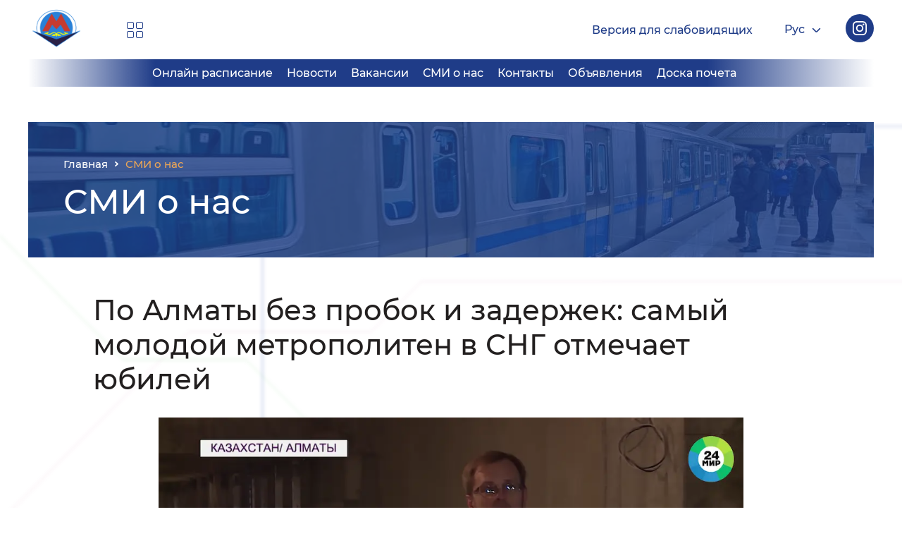

--- FILE ---
content_type: text/html; charset=utf-8
request_url: https://metroalmaty.kz/ru/mass-media/po-almaty-bez-probok-i-zaderzek-samyi-molodoi-metropoliten-v-sng-otmecaet-iubilei
body_size: 13413
content:
<!DOCTYPE html><html lang="en"><head><meta charSet="utf-8"/><meta name="viewport" content="width=device-width"/><title>По Алматы без пробок и задержек: самый молодой метрополитен в СНГ отмечает юбилей<!-- --> </title><meta name="description" content="По Алматы без пробок и задержек: самый молодой метрополитен в СНГ отмечает юбилей"/><link rel="preload" as="image" imageSrcSet="/_next/image?url=%2Fassets%2Fimages%2Fbread_scrumbs-bg.jpeg&amp;w=640&amp;q=75 640w, /_next/image?url=%2Fassets%2Fimages%2Fbread_scrumbs-bg.jpeg&amp;w=750&amp;q=75 750w, /_next/image?url=%2Fassets%2Fimages%2Fbread_scrumbs-bg.jpeg&amp;w=828&amp;q=75 828w, /_next/image?url=%2Fassets%2Fimages%2Fbread_scrumbs-bg.jpeg&amp;w=1080&amp;q=75 1080w, /_next/image?url=%2Fassets%2Fimages%2Fbread_scrumbs-bg.jpeg&amp;w=1200&amp;q=75 1200w, /_next/image?url=%2Fassets%2Fimages%2Fbread_scrumbs-bg.jpeg&amp;w=1920&amp;q=75 1920w, /_next/image?url=%2Fassets%2Fimages%2Fbread_scrumbs-bg.jpeg&amp;w=2048&amp;q=75 2048w, /_next/image?url=%2Fassets%2Fimages%2Fbread_scrumbs-bg.jpeg&amp;w=3840&amp;q=75 3840w" imageSizes="100vw" fetchpriority="high"/><meta name="next-head-count" content="5"/><link rel="preload" href="/_next/static/css/36a7f87632bc45a6.css" as="style"/><link rel="stylesheet" href="/_next/static/css/36a7f87632bc45a6.css" data-n-g=""/><link rel="preload" href="/_next/static/css/3ba0cdb1af200c20.css" as="style"/><link rel="stylesheet" href="/_next/static/css/3ba0cdb1af200c20.css" data-n-p=""/><link rel="preload" href="/_next/static/css/afb793ef4ca8e3b8.css" as="style"/><link rel="stylesheet" href="/_next/static/css/afb793ef4ca8e3b8.css" data-n-p=""/><noscript data-n-css=""></noscript><script defer="" nomodule="" src="/_next/static/chunks/polyfills-78c92fac7aa8fdd8.js"></script><script src="/_next/static/chunks/webpack-3c249475ec057a22.js" defer=""></script><script src="/_next/static/chunks/framework-d3671a5a12988b69.js" defer=""></script><script src="/_next/static/chunks/main-aa51ad371b240be9.js" defer=""></script><script src="/_next/static/chunks/pages/_app-9ef34d11696a3aeb.js" defer=""></script><script src="/_next/static/chunks/75fc9c18-1d6133135d3d283c.js" defer=""></script><script src="/_next/static/chunks/4420-871c0d74ef0727a5.js" defer=""></script><script src="/_next/static/chunks/662-e50f3696cbd25767.js" defer=""></script><script src="/_next/static/chunks/1297-0fc2dafb6db650b5.js" defer=""></script><script src="/_next/static/chunks/5675-32b660d2dcf0a3b0.js" defer=""></script><script src="/_next/static/chunks/3057-bdfabe085db2a663.js" defer=""></script><script src="/_next/static/chunks/9501-4e27eeb79daea0c4.js" defer=""></script><script src="/_next/static/chunks/pages/mass-media/%5B...slug%5D-69497f1a16ebc0c8.js" defer=""></script><script src="/_next/static/swwt3DNeOvhiSYn7eBbV2/_buildManifest.js" defer=""></script><script src="/_next/static/swwt3DNeOvhiSYn7eBbV2/_ssgManifest.js" defer=""></script></head><body><div id="__next"><style>
    #nprogress {
      pointer-events: none;
    }
    #nprogress .bar {
      background: #1287f3;
      position: fixed;
      z-index: 9999;
      top: 0;
      left: 0;
      width: 100%;
      height: 3px;
    }
    #nprogress .peg {
      display: block;
      position: absolute;
      right: 0px;
      width: 100px;
      height: 100%;
      box-shadow: 0 0 10px #1287f3, 0 0 5px #1287f3;
      opacity: 1;
      -webkit-transform: rotate(3deg) translate(0px, -4px);
      -ms-transform: rotate(3deg) translate(0px, -4px);
      transform: rotate(3deg) translate(0px, -4px);
    }
    #nprogress .spinner {
      display: block;
      position: fixed;
      z-index: 1031;
      top: 15px;
      right: 15px;
    }
    #nprogress .spinner-icon {
      width: 18px;
      height: 18px;
      box-sizing: border-box;
      border: solid 2px transparent;
      border-top-color: #1287f3;
      border-left-color: #1287f3;
      border-radius: 50%;
      -webkit-animation: nprogresss-spinner 400ms linear infinite;
      animation: nprogress-spinner 400ms linear infinite;
    }
    .nprogress-custom-parent {
      overflow: hidden;
      position: relative;
    }
    .nprogress-custom-parent #nprogress .spinner,
    .nprogress-custom-parent #nprogress .bar {
      position: absolute;
    }
    @-webkit-keyframes nprogress-spinner {
      0% {
        -webkit-transform: rotate(0deg);
      }
      100% {
        -webkit-transform: rotate(360deg);
      }
    }
    @keyframes nprogress-spinner {
      0% {
        transform: rotate(0deg);
      }
      100% {
        transform: rotate(360deg);
      }
    }
  </style><div class=""><div></div></div><div class="__className_60caaa wrapper "><div class=" drawer-data"><div class="container"><div class="drawer-data__close-button"><button aria-label="close-drawer-button"><svg width="36" height="36" viewBox="0 0 36 36" fill="none" xmlns="http://www.w3.org/2000/svg"><path d="M13.2833 22.7166L22.7166 13.2833M22.7166 22.7166L13.2833 13.2833M17.9999 34.6666C27.1666 34.6666 34.6666 27.1666 34.6666 17.9999C34.6666 8.83325 27.1666 1.33325 17.9999 1.33325C8.83325 1.33325 1.33325 8.83325 1.33325 17.9999C1.33325 27.1666 8.83325 34.6666 17.9999 34.6666Z" stroke="white" stroke-width="2.5" stroke-linecap="round" stroke-linejoin="round"></path></svg></button></div><p class="drawer-data__title"><svg width="18" height="18" viewBox="0 0 18 18" fill="none" xmlns="http://www.w3.org/2000/svg"><circle cx="9" cy="9" r="8" stroke="#757070" stroke-width="2"></circle><path d="M12.9375 9H9.25C9.11193 9 9 8.88807 9 8.75V5.9375" stroke="#757070" stroke-width="2" stroke-linecap="round"></path></svg>КГП «Метрополитен» г. Алматы работает с 06:20 ч. до 00:00 ч. по времени Астаны</p><div class="drawer-data__nav"><ul class="drawer-data__nav--elem"><li class="drawer-data__nav--title">О предприятии</li><li class="drawer-data__nav--link"><a href="/ru/structure">Структура метрополитена</a></li><li class="drawer-data__nav--link"><a href="/ru/metro-history">История метрополитена</a></li><li class="drawer-data__nav--link"><a href="/ru/anticorruption">Противодействие коррупции</a></li><li class="drawer-data__nav--link"><a href="/ru/procurements">Государственные закупки</a></li><li class="drawer-data__nav--link"><a href="/ru/information">Информация</a></li><li class="drawer-data__nav--link"><a href="/ru/documents">Документы</a></li><li class="drawer-data__nav--link"><a href="/ru/partnership">Сотрудничество</a></li><li class="drawer-data__nav--link"><a href="/ru/certificates">Сертификаты</a></li><li class="drawer-data__nav--link"><a href="/ru/policies">Политики</a></li><li class="drawer-data__nav--link"><a href="/ru/announcements">Объявления</a></li><li class="drawer-data__nav--link"><a href="/ru/honor-board">Доска почета</a></li></ul><ul class="drawer-data__nav--elem"><li class="drawer-data__nav--title">Пассажирам</li><li class="drawer-data__nav--link"><a href="/ru/rules">Правила</a></li><li class="drawer-data__nav--link"><a href="/ru/payment">Оплата</a></li><li class="drawer-data__nav--link"><a href="/ru/stations">Станции метрополитена</a></li><li class="drawer-data__nav--link"><a href="/ru/appointment-schedule">График приема</a></li><li class="drawer-data__nav--link"><a href="/ru/operating-mode">Режим работы</a></li><li class="drawer-data__nav--link"><a href="/ru/metro-scheme">Схема метро</a></li><li class="drawer-data__nav--link"><a href="/ru/schedule">Онлайн расписание</a></li><li class="drawer-data__nav--link"><a href="/ru/faq">Вопрос директору</a></li><li class="drawer-data__nav--link"><a href="/ru/mobile">Мобильное приложение</a></li></ul></div></div><div class="image-container"><img alt="almaty-metropoliten" loading="lazy" decoding="async" data-nimg="fill" style="position:absolute;height:100%;width:100%;left:0;top:0;right:0;bottom:0;color:transparent" sizes="20vw" srcSet="/_next/image?url=%2Fassets%2Fimages%2Fbg_hero-min.jpg&amp;w=128&amp;q=20 128w, /_next/image?url=%2Fassets%2Fimages%2Fbg_hero-min.jpg&amp;w=256&amp;q=20 256w, /_next/image?url=%2Fassets%2Fimages%2Fbg_hero-min.jpg&amp;w=384&amp;q=20 384w, /_next/image?url=%2Fassets%2Fimages%2Fbg_hero-min.jpg&amp;w=640&amp;q=20 640w, /_next/image?url=%2Fassets%2Fimages%2Fbg_hero-min.jpg&amp;w=750&amp;q=20 750w, /_next/image?url=%2Fassets%2Fimages%2Fbg_hero-min.jpg&amp;w=828&amp;q=20 828w, /_next/image?url=%2Fassets%2Fimages%2Fbg_hero-min.jpg&amp;w=1080&amp;q=20 1080w, /_next/image?url=%2Fassets%2Fimages%2Fbg_hero-min.jpg&amp;w=1200&amp;q=20 1200w, /_next/image?url=%2Fassets%2Fimages%2Fbg_hero-min.jpg&amp;w=1920&amp;q=20 1920w, /_next/image?url=%2Fassets%2Fimages%2Fbg_hero-min.jpg&amp;w=2048&amp;q=20 2048w, /_next/image?url=%2Fassets%2Fimages%2Fbg_hero-min.jpg&amp;w=3840&amp;q=20 3840w" src="/_next/image?url=%2Fassets%2Fimages%2Fbg_hero-min.jpg&amp;w=3840&amp;q=20"/></div></div><header class="header"><div class="container header__top"><div class="header__left"><a href="/ru"><img src="/assets/images/logo.png" alt="metro-almaty-logo-main"/></a><div class="burger"><div class="burger__container"><p class="burger__first"></p><p class="burger__second"></p><p class="burger__third"></p><p class="burger__forth"></p></div></div></div><div class="header__right"><div class="header__right--toolbar"><a class="header__right--eye" href="/ru/poor-vision/schedule">Версия для слабовидящих</a><div class="lang"><button class="lang__main" aria-label="lang-menu-down-arrow">Рус<!-- --> <span class="arrow-up"><svg width="13" height="7" viewBox="0 0 13 7" fill="none" xmlns="http://www.w3.org/2000/svg"><path d="M11.4508 1.59375L7.37578 5.66875C6.89453 6.15 6.10703 6.15 5.62578 5.66875L1.55078 1.59375" stroke="white" stroke-width="1.5" stroke-miterlimit="10" stroke-linecap="round" stroke-linejoin="round"></path></svg></span></button><div class="lang__menu"><p>Қаз</p></div></div></div><a href="https://www.instagram.com/almatymetro/" target="_blank" class="header__right--insta"><svg xmlns="http://www.w3.org/2000/svg" width="40" height="40" viewBox="0 0 40 40" fill="none"><rect width="40" height="40" rx="20" fill="#1F3C88"></rect><path d="M20 11.8072C22.6506 11.8072 23.0121 11.8072 24.0964 11.8072C25.0602 11.8072 25.5422 12.0482 25.9036 12.1687C26.3855 12.4096 26.747 12.5301 27.1084 12.8916C27.4699 13.253 27.7108 13.6145 27.8313 14.0964C27.9518 14.4578 28.0723 14.9398 28.1928 15.9036C28.1928 16.988 28.1928 17.2289 28.1928 20C28.1928 22.7711 28.1928 23.0121 28.1928 24.0964C28.1928 25.0602 27.9518 25.5422 27.8313 25.9036C27.5904 26.3855 27.4699 26.747 27.1084 27.1084C26.747 27.4699 26.3855 27.7108 25.9036 27.8313C25.5422 27.9518 25.0602 28.0723 24.0964 28.1928C23.0121 28.1928 22.7711 28.1928 20 28.1928C17.2289 28.1928 16.988 28.1928 15.9036 28.1928C14.9398 28.1928 14.4578 27.9518 14.0964 27.8313C13.6145 27.5904 13.253 27.4699 12.8916 27.1084C12.5301 26.747 12.2892 26.3855 12.1687 25.9036C12.0482 25.5422 11.9277 25.0602 11.8072 24.0964C11.8072 23.0121 11.8072 22.7711 11.8072 20C11.8072 17.2289 11.8072 16.988 11.8072 15.9036C11.8072 14.9398 12.0482 14.4578 12.1687 14.0964C12.4096 13.6145 12.5301 13.253 12.8916 12.8916C13.253 12.5301 13.6145 12.2892 14.0964 12.1687C14.4578 12.0482 14.9398 11.9277 15.9036 11.8072C16.988 11.8072 17.3494 11.8072 20 11.8072ZM20 10C17.2289 10 16.988 10 15.9036 10C14.8193 10 14.0964 10.241 13.494 10.4819C12.8916 10.7229 12.2892 11.0843 11.6867 11.6867C11.0843 12.2892 10.8434 12.7711 10.4819 13.494C10.241 14.0964 10.1205 14.8193 10 15.9036C10 16.988 10 17.3494 10 20C10 22.7711 10 23.0121 10 24.0964C10 25.1807 10.241 25.9036 10.4819 26.506C10.7229 27.1084 11.0843 27.7108 11.6867 28.3133C12.2892 28.9157 12.7711 29.1566 13.494 29.5181C14.0964 29.759 14.8193 29.8795 15.9036 30C16.988 30 17.3494 30 20 30C22.6506 30 23.0121 30 24.0964 30C25.1807 30 25.9036 29.759 26.506 29.5181C27.1084 29.2771 27.7108 28.9157 28.3133 28.3133C28.9157 27.7108 29.1566 27.2289 29.5181 26.506C29.759 25.9036 29.8795 25.1807 30 24.0964C30 23.0121 30 22.6506 30 20C30 17.3494 30 16.988 30 15.9036C30 14.8193 29.759 14.0964 29.5181 13.494C29.2771 12.8916 28.9157 12.2892 28.3133 11.6867C27.7108 11.0843 27.2289 10.8434 26.506 10.4819C25.9036 10.241 25.1807 10.1205 24.0964 10C23.0121 10 22.7711 10 20 10Z" fill="white"></path><path d="M20 14.8193C17.1084 14.8193 14.8193 17.1084 14.8193 20C14.8193 22.8916 17.1084 25.1807 20 25.1807C22.8916 25.1807 25.1807 22.8916 25.1807 20C25.1807 17.1084 22.8916 14.8193 20 14.8193ZM20 23.3735C18.1928 23.3735 16.6265 21.9277 16.6265 20C16.6265 18.1928 18.0723 16.6265 20 16.6265C21.8072 16.6265 23.3735 18.0723 23.3735 20C23.3735 21.8072 21.8072 23.3735 20 23.3735Z" fill="white"></path><path d="M25.3012 15.9036C25.9666 15.9036 26.506 15.3642 26.506 14.6988C26.506 14.0334 25.9666 13.494 25.3012 13.494C24.6358 13.494 24.0964 14.0334 24.0964 14.6988C24.0964 15.3642 24.6358 15.9036 25.3012 15.9036Z" fill="white"></path></svg></a></div></div><div class="container header__bottom"><nav class="nav"><ul class="nav-list"><li class=""><a href="/ru/schedule">Онлайн расписание</a></li><li class=""><a href="/ru/news">Новости</a></li><li class=""><a href="/ru/vacancies">Вакансии</a></li><li class=""><a href="/ru/mass-media">СМИ о нас</a></li><li class=""><a href="/ru/contacts">Контакты</a></li><li class=""><a href="/ru/announcements">Объявления</a></li><li class=""><a href="/ru/honor-board">Доска почета</a></li></ul></nav></div></header><main><section class="mass-media-details"><div class="container"><div class="bread-scrumbs"><div class="bread-scrumbs__container"><div class="bread-scrumbs__main"><a href="/ru">Главная</a><svg xmlns="http://www.w3.org/2000/svg" width="5px" height="7px" viewBox="0 0 5 7" version="1.1"><g id="Page-1" stroke="none" stroke-width="1" fill="none" fill-rule="evenodd"><g id="public-detail" transform="translate(-684.000000, -186.000000)" fill="white" fill-rule="nonzero"><path d="M689.833725,187.570268 L689.496817,187.188342 C689.380066,187.062792 689.243706,187 689.088054,187 C688.929191,187 688.794453,187.062792 688.683619,187.188342 L686.500016,189.662982 L684.316428,187.188413 C684.20561,187.062864 684.07084,187.000071 683.91204,187.000071 C683.756309,187.000071 683.619982,187.062864 683.503215,187.188413 L683.170728,187.57034 C683.056888,187.69926 683,187.853753 683,188.033677 C683,188.216954 683.056951,188.3697 683.170713,188.491879 L686.095612,191.80654 C686.203488,191.935478 686.33821,192 686.5,192 C686.658753,192 686.795064,191.935495 686.908794,191.80654 L689.83371,188.491879 C689.944544,188.366258 690,188.21353 690,188.033677 C690.000016,187.857106 689.944559,187.702701 689.833725,187.570268 Z" id="Shape" transform="translate(686.500000, 189.500000) rotate(-90.000000) translate(-686.500000, -189.500000) "></path></g></g></svg><p class="bread-scrumbs__current-page-name">СМИ о нас</p></div><p class="bread-scrumbs__current-page-title">СМИ о нас</p></div><div class="image-container"><img alt="almaty-metropoliten" fetchpriority="high" decoding="async" data-nimg="fill" style="position:absolute;height:100%;width:100%;left:0;top:0;right:0;bottom:0;color:transparent" sizes="100vw" srcSet="/_next/image?url=%2Fassets%2Fimages%2Fbread_scrumbs-bg.jpeg&amp;w=640&amp;q=75 640w, /_next/image?url=%2Fassets%2Fimages%2Fbread_scrumbs-bg.jpeg&amp;w=750&amp;q=75 750w, /_next/image?url=%2Fassets%2Fimages%2Fbread_scrumbs-bg.jpeg&amp;w=828&amp;q=75 828w, /_next/image?url=%2Fassets%2Fimages%2Fbread_scrumbs-bg.jpeg&amp;w=1080&amp;q=75 1080w, /_next/image?url=%2Fassets%2Fimages%2Fbread_scrumbs-bg.jpeg&amp;w=1200&amp;q=75 1200w, /_next/image?url=%2Fassets%2Fimages%2Fbread_scrumbs-bg.jpeg&amp;w=1920&amp;q=75 1920w, /_next/image?url=%2Fassets%2Fimages%2Fbread_scrumbs-bg.jpeg&amp;w=2048&amp;q=75 2048w, /_next/image?url=%2Fassets%2Fimages%2Fbread_scrumbs-bg.jpeg&amp;w=3840&amp;q=75 3840w" src="/_next/image?url=%2Fassets%2Fimages%2Fbread_scrumbs-bg.jpeg&amp;w=3840&amp;q=75"/></div></div></div><div class="container container__short"><h1>По Алматы без пробок и задержек: самый молодой метрополитен в СНГ отмечает юбилей</h1><div class="image-container"><img alt="По Алматы без пробок и задержек: самый молодой метрополитен в СНГ отмечает юбилей" loading="lazy" decoding="async" data-nimg="fill" style="position:absolute;height:100%;width:100%;left:0;top:0;right:0;bottom:0;color:transparent" sizes="70vw" srcSet="/_next/image?url=https%3A%2F%2Fapi.metroalmaty.kz%2Fstorage%2Fsmi-image%2FUYPct3ZC3kCDveYS4o2FGF5YUQTw2khQRJBw1cK1.png&amp;w=640&amp;q=75 640w, /_next/image?url=https%3A%2F%2Fapi.metroalmaty.kz%2Fstorage%2Fsmi-image%2FUYPct3ZC3kCDveYS4o2FGF5YUQTw2khQRJBw1cK1.png&amp;w=750&amp;q=75 750w, /_next/image?url=https%3A%2F%2Fapi.metroalmaty.kz%2Fstorage%2Fsmi-image%2FUYPct3ZC3kCDveYS4o2FGF5YUQTw2khQRJBw1cK1.png&amp;w=828&amp;q=75 828w, /_next/image?url=https%3A%2F%2Fapi.metroalmaty.kz%2Fstorage%2Fsmi-image%2FUYPct3ZC3kCDveYS4o2FGF5YUQTw2khQRJBw1cK1.png&amp;w=1080&amp;q=75 1080w, /_next/image?url=https%3A%2F%2Fapi.metroalmaty.kz%2Fstorage%2Fsmi-image%2FUYPct3ZC3kCDveYS4o2FGF5YUQTw2khQRJBw1cK1.png&amp;w=1200&amp;q=75 1200w, /_next/image?url=https%3A%2F%2Fapi.metroalmaty.kz%2Fstorage%2Fsmi-image%2FUYPct3ZC3kCDveYS4o2FGF5YUQTw2khQRJBw1cK1.png&amp;w=1920&amp;q=75 1920w, /_next/image?url=https%3A%2F%2Fapi.metroalmaty.kz%2Fstorage%2Fsmi-image%2FUYPct3ZC3kCDveYS4o2FGF5YUQTw2khQRJBw1cK1.png&amp;w=2048&amp;q=75 2048w, /_next/image?url=https%3A%2F%2Fapi.metroalmaty.kz%2Fstorage%2Fsmi-image%2FUYPct3ZC3kCDveYS4o2FGF5YUQTw2khQRJBw1cK1.png&amp;w=3840&amp;q=75 3840w" src="/_next/image?url=https%3A%2F%2Fapi.metroalmaty.kz%2Fstorage%2Fsmi-image%2FUYPct3ZC3kCDveYS4o2FGF5YUQTw2khQRJBw1cK1.png&amp;w=3840&amp;q=75"/></div><div class="mass-media-details__text"><p>Алматинский метрополитен в этом году отметит юбилей. Подземке исполнится 10 лет – она самая молодая на территории Содружества. Какие станции строят сейчас, а какие уже стали любимыми у горожан и почему, узнавал корреспондент «МИР 24» Кирилл Харламов.</p><p>Станция «Абай» самая глубокая в алматинском метрополитене – 78 метров. Чтобы спуститься до нее, необходимо затратить две минуты 54 секунды. Стены в бронзе и флорентийской мозаике. В вестибюле стоит скульптура Абая Кунанбаева, а на панно есть отрывки из его стихотворений. Такой же красивой обещают сделать и новую станцию «Достык», что в переводе значит «Дружба». Строительство станций практически завершено, осталось провести отделочные работу, установить необходимое оборудование, например, турникеты. И тогда «Достык» готов принятии первых пассажиров.</p><p>Собственный стиль есть у каждой станции. Например, «Москва» красная, в цветах Кремля. Здесь любит собираться молодежь. Машинист Алибек Идрисов говорит, «Москва» нравится ему, как и сама российская столица. В метро Алматы пришел из железнодорожников и вот уже 10 лет водит поезда. В его обязанности входит обязательный осмотр состава перед выходом на маршрут.</p><p>«Первый рейс у меня сложился интересно. До этого мы ездили на железной дороге, все открыто, а здесь темный участок, все освещено, привыкли», – рассказал машинист метро Алибек Идрисов.</p><p>Сейчас машинистов готовят в академии транспорта, но и на работе обучение постоянно продолжается. Каждую неделю отрабатывают непредвиденные ситуации во время движения. Это позволяет спасать жизни.</p><p>«Был у меня случай на станции «Байконыр»: молодому человеку стало плохо, видимо, я обнаружил, когда он падал на рельсовые пути, принял экстренное торможение за 10-15 метров и доложил поездному диспетчеру. Он среагировал, отключил электропитание на рельсовых путях, и мы вытащили человека с путей», – добавил Алибек Идрисов.</p><p>Строили алматинское метро почти четверть века. Начали еще в 1980-х, дважды работы прерывали. Но с 2008 года они идут без остановки. Первым пассажиром стал первый президент Казахстана Нурсултан Назарбаев. Он спустился в подземку на станции «Райымбек батыр».</p><p>«Летом здесь прохладно, зимой здесь тепло. Против всяких землетрясений здесь все меры безопасности использованы, красиво, воздух будет очищен. Но и это даже не главное. Главное, что приобретается новая современная культура транспорта. Поэтому, во-первых, просто прошу и даю указание беречь метро всем алматинцам», – поделился первый президент Казахстана Нурсултан Назарбаев.</p><p>Сейчас станций девять, но в этом году пассажиров примет не только новая «Достык», но и «Сары-Арка». Строители торопятся: чтобы сэкономить время, тоннель прокладывали навстречу друг другу. Благодаря этому еще больше пассажиров получат удобный транспорт рядом с домом.</p><p>«Ожидаемый пассажиропоток увеличится до 80 тысяч в сутки. Пассажиропоток в 2011 году составлял 10 тысяч. Люди приходили сюда, как в музей», – добавил главный ревизор Казенного государственного предприятия «Метрополитен» Серик Каусов.</p><p>До 25 года метро Алматы увеличится еще на две станции. А затем начнут строить вторую линию. Она соединит центр города с железнодорожным вокзалом «Алматы-1».</p></div><div class="mass-media-details__short"><p class="mass-media-details__short--source">Источник<!-- --> </p> :<a href="https://mir24.tv/news/16442936/po-almaty-bez-probok-i-zaderzhek-samyi-molodoi-metropoliten-v-sng-otmechaet-yubilei" target="_blank">https://mir24.tv/news/16442936/po-almaty-bez-probok-i-zaderzhek-samyi-molodoi-metropoliten-v-sng-otmechaet-yubilei</a></div></div><div class="container"><h2>Еще о нас в СМИ</h2><div class="mass-media__cards"><a class="news-card" href="/ru/mass-media/komplaens-etika-mirovyx-standartov"><div class="image-container" style="background-image:url(https://api.metroalmaty.kz/storage/smi-image/SAXCOawVzu5kLOzWhUX6c6vtakadpjGD2GBkZJfZ.webp)"><div class="pageLoaderImg"><div></div></div><div class="image-container__blur"></div><img alt="Комплаенс — этика мировых стандартов" loading="lazy" decoding="async" data-nimg="fill" style="position:absolute;height:100%;width:100%;left:0;top:0;right:0;bottom:0;color:transparent" sizes="(max-width: 768px) 100vw, (max-width: 1200px) 50vw, 33vw" srcSet="/_next/image?url=https%3A%2F%2Fapi.metroalmaty.kz%2Fstorage%2Fsmi-image%2FSAXCOawVzu5kLOzWhUX6c6vtakadpjGD2GBkZJfZ.webp&amp;w=256&amp;q=70 256w, /_next/image?url=https%3A%2F%2Fapi.metroalmaty.kz%2Fstorage%2Fsmi-image%2FSAXCOawVzu5kLOzWhUX6c6vtakadpjGD2GBkZJfZ.webp&amp;w=384&amp;q=70 384w, /_next/image?url=https%3A%2F%2Fapi.metroalmaty.kz%2Fstorage%2Fsmi-image%2FSAXCOawVzu5kLOzWhUX6c6vtakadpjGD2GBkZJfZ.webp&amp;w=640&amp;q=70 640w, /_next/image?url=https%3A%2F%2Fapi.metroalmaty.kz%2Fstorage%2Fsmi-image%2FSAXCOawVzu5kLOzWhUX6c6vtakadpjGD2GBkZJfZ.webp&amp;w=750&amp;q=70 750w, /_next/image?url=https%3A%2F%2Fapi.metroalmaty.kz%2Fstorage%2Fsmi-image%2FSAXCOawVzu5kLOzWhUX6c6vtakadpjGD2GBkZJfZ.webp&amp;w=828&amp;q=70 828w, /_next/image?url=https%3A%2F%2Fapi.metroalmaty.kz%2Fstorage%2Fsmi-image%2FSAXCOawVzu5kLOzWhUX6c6vtakadpjGD2GBkZJfZ.webp&amp;w=1080&amp;q=70 1080w, /_next/image?url=https%3A%2F%2Fapi.metroalmaty.kz%2Fstorage%2Fsmi-image%2FSAXCOawVzu5kLOzWhUX6c6vtakadpjGD2GBkZJfZ.webp&amp;w=1200&amp;q=70 1200w, /_next/image?url=https%3A%2F%2Fapi.metroalmaty.kz%2Fstorage%2Fsmi-image%2FSAXCOawVzu5kLOzWhUX6c6vtakadpjGD2GBkZJfZ.webp&amp;w=1920&amp;q=70 1920w, /_next/image?url=https%3A%2F%2Fapi.metroalmaty.kz%2Fstorage%2Fsmi-image%2FSAXCOawVzu5kLOzWhUX6c6vtakadpjGD2GBkZJfZ.webp&amp;w=2048&amp;q=70 2048w, /_next/image?url=https%3A%2F%2Fapi.metroalmaty.kz%2Fstorage%2Fsmi-image%2FSAXCOawVzu5kLOzWhUX6c6vtakadpjGD2GBkZJfZ.webp&amp;w=3840&amp;q=70 3840w" src="/_next/image?url=https%3A%2F%2Fapi.metroalmaty.kz%2Fstorage%2Fsmi-image%2FSAXCOawVzu5kLOzWhUX6c6vtakadpjGD2GBkZJfZ.webp&amp;w=3840&amp;q=70"/></div><div class="news-card__info"><p class="news-card__text">Комплаенс — этика мировых стандартов</p><p class="news-card__link">Подробнее<svg width="36" height="36" viewBox="0 0 36 36" fill="none" xmlns="http://www.w3.org/2000/svg"><path d="M24.0703 11.7851L24.0703 10.7851L25.0703 10.7851L25.0703 11.7851L24.0703 11.7851ZM13.7289 23.5408C13.3383 23.9313 12.7052 23.9313 12.3146 23.5408C11.9241 23.1503 11.9241 22.5171 12.3146 22.1266L13.7289 23.5408ZM15.2315 10.7851H24.0703L24.0703 12.7851H15.2315L15.2315 10.7851ZM25.0703 11.7851L25.0703 20.624H23.0703L23.0703 11.7851L25.0703 11.7851ZM24.7774 12.4922L13.7289 23.5408L12.3146 22.1266L23.3632 11.078L24.7774 12.4922Z" fill="white"></path></svg></p></div></a><a class="news-card" href="/ru/mass-media/komplaens-missiia-predotvrashheniia-riskov"><div class="image-container" style="background-image:url(https://api.metroalmaty.kz/storage/smi-image/l1OoMFjmLmbF64itlnOdFzzEFJWBgkHlEvxAcTdp.webp)"><div class="pageLoaderImg"><div></div></div><div class="image-container__blur"></div><img alt="Комплаенс – миссия предотвращения рисков" loading="lazy" decoding="async" data-nimg="fill" style="position:absolute;height:100%;width:100%;left:0;top:0;right:0;bottom:0;color:transparent" sizes="(max-width: 768px) 100vw, (max-width: 1200px) 50vw, 33vw" srcSet="/_next/image?url=https%3A%2F%2Fapi.metroalmaty.kz%2Fstorage%2Fsmi-image%2Fl1OoMFjmLmbF64itlnOdFzzEFJWBgkHlEvxAcTdp.webp&amp;w=256&amp;q=70 256w, /_next/image?url=https%3A%2F%2Fapi.metroalmaty.kz%2Fstorage%2Fsmi-image%2Fl1OoMFjmLmbF64itlnOdFzzEFJWBgkHlEvxAcTdp.webp&amp;w=384&amp;q=70 384w, /_next/image?url=https%3A%2F%2Fapi.metroalmaty.kz%2Fstorage%2Fsmi-image%2Fl1OoMFjmLmbF64itlnOdFzzEFJWBgkHlEvxAcTdp.webp&amp;w=640&amp;q=70 640w, /_next/image?url=https%3A%2F%2Fapi.metroalmaty.kz%2Fstorage%2Fsmi-image%2Fl1OoMFjmLmbF64itlnOdFzzEFJWBgkHlEvxAcTdp.webp&amp;w=750&amp;q=70 750w, /_next/image?url=https%3A%2F%2Fapi.metroalmaty.kz%2Fstorage%2Fsmi-image%2Fl1OoMFjmLmbF64itlnOdFzzEFJWBgkHlEvxAcTdp.webp&amp;w=828&amp;q=70 828w, /_next/image?url=https%3A%2F%2Fapi.metroalmaty.kz%2Fstorage%2Fsmi-image%2Fl1OoMFjmLmbF64itlnOdFzzEFJWBgkHlEvxAcTdp.webp&amp;w=1080&amp;q=70 1080w, /_next/image?url=https%3A%2F%2Fapi.metroalmaty.kz%2Fstorage%2Fsmi-image%2Fl1OoMFjmLmbF64itlnOdFzzEFJWBgkHlEvxAcTdp.webp&amp;w=1200&amp;q=70 1200w, /_next/image?url=https%3A%2F%2Fapi.metroalmaty.kz%2Fstorage%2Fsmi-image%2Fl1OoMFjmLmbF64itlnOdFzzEFJWBgkHlEvxAcTdp.webp&amp;w=1920&amp;q=70 1920w, /_next/image?url=https%3A%2F%2Fapi.metroalmaty.kz%2Fstorage%2Fsmi-image%2Fl1OoMFjmLmbF64itlnOdFzzEFJWBgkHlEvxAcTdp.webp&amp;w=2048&amp;q=70 2048w, /_next/image?url=https%3A%2F%2Fapi.metroalmaty.kz%2Fstorage%2Fsmi-image%2Fl1OoMFjmLmbF64itlnOdFzzEFJWBgkHlEvxAcTdp.webp&amp;w=3840&amp;q=70 3840w" src="/_next/image?url=https%3A%2F%2Fapi.metroalmaty.kz%2Fstorage%2Fsmi-image%2Fl1OoMFjmLmbF64itlnOdFzzEFJWBgkHlEvxAcTdp.webp&amp;w=3840&amp;q=70"/></div><div class="news-card__info"><p class="news-card__text">Комплаенс – миссия предотвращения рисков</p><p class="news-card__link">Подробнее<svg width="36" height="36" viewBox="0 0 36 36" fill="none" xmlns="http://www.w3.org/2000/svg"><path d="M24.0703 11.7851L24.0703 10.7851L25.0703 10.7851L25.0703 11.7851L24.0703 11.7851ZM13.7289 23.5408C13.3383 23.9313 12.7052 23.9313 12.3146 23.5408C11.9241 23.1503 11.9241 22.5171 12.3146 22.1266L13.7289 23.5408ZM15.2315 10.7851H24.0703L24.0703 12.7851H15.2315L15.2315 10.7851ZM25.0703 11.7851L25.0703 20.624H23.0703L23.0703 11.7851L25.0703 11.7851ZM24.7774 12.4922L13.7289 23.5408L12.3146 22.1266L23.3632 11.078L24.7774 12.4922Z" fill="white"></path></svg></p></div></a><a class="news-card" href="/ru/mass-media/samyi-avtomatizirovannyi-transport"><div class="image-container" style="background-image:url(https://api.metroalmaty.kz/storage/smi-image/sIM7yj8SHhEBsaqd6M2ynhYaIOdM45CQwvNmYnRe.webp)"><div class="pageLoaderImg"><div></div></div><div class="image-container__blur"></div><img alt="Самый автоматизированный транспорт" loading="lazy" decoding="async" data-nimg="fill" style="position:absolute;height:100%;width:100%;left:0;top:0;right:0;bottom:0;color:transparent" sizes="(max-width: 768px) 100vw, (max-width: 1200px) 50vw, 33vw" srcSet="/_next/image?url=https%3A%2F%2Fapi.metroalmaty.kz%2Fstorage%2Fsmi-image%2FsIM7yj8SHhEBsaqd6M2ynhYaIOdM45CQwvNmYnRe.webp&amp;w=256&amp;q=70 256w, /_next/image?url=https%3A%2F%2Fapi.metroalmaty.kz%2Fstorage%2Fsmi-image%2FsIM7yj8SHhEBsaqd6M2ynhYaIOdM45CQwvNmYnRe.webp&amp;w=384&amp;q=70 384w, /_next/image?url=https%3A%2F%2Fapi.metroalmaty.kz%2Fstorage%2Fsmi-image%2FsIM7yj8SHhEBsaqd6M2ynhYaIOdM45CQwvNmYnRe.webp&amp;w=640&amp;q=70 640w, /_next/image?url=https%3A%2F%2Fapi.metroalmaty.kz%2Fstorage%2Fsmi-image%2FsIM7yj8SHhEBsaqd6M2ynhYaIOdM45CQwvNmYnRe.webp&amp;w=750&amp;q=70 750w, /_next/image?url=https%3A%2F%2Fapi.metroalmaty.kz%2Fstorage%2Fsmi-image%2FsIM7yj8SHhEBsaqd6M2ynhYaIOdM45CQwvNmYnRe.webp&amp;w=828&amp;q=70 828w, /_next/image?url=https%3A%2F%2Fapi.metroalmaty.kz%2Fstorage%2Fsmi-image%2FsIM7yj8SHhEBsaqd6M2ynhYaIOdM45CQwvNmYnRe.webp&amp;w=1080&amp;q=70 1080w, /_next/image?url=https%3A%2F%2Fapi.metroalmaty.kz%2Fstorage%2Fsmi-image%2FsIM7yj8SHhEBsaqd6M2ynhYaIOdM45CQwvNmYnRe.webp&amp;w=1200&amp;q=70 1200w, /_next/image?url=https%3A%2F%2Fapi.metroalmaty.kz%2Fstorage%2Fsmi-image%2FsIM7yj8SHhEBsaqd6M2ynhYaIOdM45CQwvNmYnRe.webp&amp;w=1920&amp;q=70 1920w, /_next/image?url=https%3A%2F%2Fapi.metroalmaty.kz%2Fstorage%2Fsmi-image%2FsIM7yj8SHhEBsaqd6M2ynhYaIOdM45CQwvNmYnRe.webp&amp;w=2048&amp;q=70 2048w, /_next/image?url=https%3A%2F%2Fapi.metroalmaty.kz%2Fstorage%2Fsmi-image%2FsIM7yj8SHhEBsaqd6M2ynhYaIOdM45CQwvNmYnRe.webp&amp;w=3840&amp;q=70 3840w" src="/_next/image?url=https%3A%2F%2Fapi.metroalmaty.kz%2Fstorage%2Fsmi-image%2FsIM7yj8SHhEBsaqd6M2ynhYaIOdM45CQwvNmYnRe.webp&amp;w=3840&amp;q=70"/></div><div class="news-card__info"><p class="news-card__text">Самый автоматизированный транспорт</p><p class="news-card__link">Подробнее<svg width="36" height="36" viewBox="0 0 36 36" fill="none" xmlns="http://www.w3.org/2000/svg"><path d="M24.0703 11.7851L24.0703 10.7851L25.0703 10.7851L25.0703 11.7851L24.0703 11.7851ZM13.7289 23.5408C13.3383 23.9313 12.7052 23.9313 12.3146 23.5408C11.9241 23.1503 11.9241 22.5171 12.3146 22.1266L13.7289 23.5408ZM15.2315 10.7851H24.0703L24.0703 12.7851H15.2315L15.2315 10.7851ZM25.0703 11.7851L25.0703 20.624H23.0703L23.0703 11.7851L25.0703 11.7851ZM24.7774 12.4922L13.7289 23.5408L12.3146 22.1266L23.3632 11.078L24.7774 12.4922Z" fill="white"></path></svg></p></div></a><a class="news-card" href="/ru/mass-media/qala-mobildiliginin-bolasagy-almaty-metrosynyn-bas-inzeneri-zana-zosparlar-texnologiialar-men-qauipsizdik-turaly-aitty"><div class="image-container" style="background-image:url(https://api.metroalmaty.kz/storage/smi-image/WvbRtQq6qKvVbKTfcvs7LzyHRkIQdnJWTxAbSugZ.webp)"><div class="pageLoaderImg"><div></div></div><div class="image-container__blur"></div><img alt="Қала мобильділігінің болашағы: Алматы метросының бас инженері жаңа жоспарлар, технологиялар мен қауіпсіздік туралы айтты" loading="lazy" decoding="async" data-nimg="fill" style="position:absolute;height:100%;width:100%;left:0;top:0;right:0;bottom:0;color:transparent" sizes="(max-width: 768px) 100vw, (max-width: 1200px) 50vw, 33vw" srcSet="/_next/image?url=https%3A%2F%2Fapi.metroalmaty.kz%2Fstorage%2Fsmi-image%2FWvbRtQq6qKvVbKTfcvs7LzyHRkIQdnJWTxAbSugZ.webp&amp;w=256&amp;q=70 256w, /_next/image?url=https%3A%2F%2Fapi.metroalmaty.kz%2Fstorage%2Fsmi-image%2FWvbRtQq6qKvVbKTfcvs7LzyHRkIQdnJWTxAbSugZ.webp&amp;w=384&amp;q=70 384w, /_next/image?url=https%3A%2F%2Fapi.metroalmaty.kz%2Fstorage%2Fsmi-image%2FWvbRtQq6qKvVbKTfcvs7LzyHRkIQdnJWTxAbSugZ.webp&amp;w=640&amp;q=70 640w, /_next/image?url=https%3A%2F%2Fapi.metroalmaty.kz%2Fstorage%2Fsmi-image%2FWvbRtQq6qKvVbKTfcvs7LzyHRkIQdnJWTxAbSugZ.webp&amp;w=750&amp;q=70 750w, /_next/image?url=https%3A%2F%2Fapi.metroalmaty.kz%2Fstorage%2Fsmi-image%2FWvbRtQq6qKvVbKTfcvs7LzyHRkIQdnJWTxAbSugZ.webp&amp;w=828&amp;q=70 828w, /_next/image?url=https%3A%2F%2Fapi.metroalmaty.kz%2Fstorage%2Fsmi-image%2FWvbRtQq6qKvVbKTfcvs7LzyHRkIQdnJWTxAbSugZ.webp&amp;w=1080&amp;q=70 1080w, /_next/image?url=https%3A%2F%2Fapi.metroalmaty.kz%2Fstorage%2Fsmi-image%2FWvbRtQq6qKvVbKTfcvs7LzyHRkIQdnJWTxAbSugZ.webp&amp;w=1200&amp;q=70 1200w, /_next/image?url=https%3A%2F%2Fapi.metroalmaty.kz%2Fstorage%2Fsmi-image%2FWvbRtQq6qKvVbKTfcvs7LzyHRkIQdnJWTxAbSugZ.webp&amp;w=1920&amp;q=70 1920w, /_next/image?url=https%3A%2F%2Fapi.metroalmaty.kz%2Fstorage%2Fsmi-image%2FWvbRtQq6qKvVbKTfcvs7LzyHRkIQdnJWTxAbSugZ.webp&amp;w=2048&amp;q=70 2048w, /_next/image?url=https%3A%2F%2Fapi.metroalmaty.kz%2Fstorage%2Fsmi-image%2FWvbRtQq6qKvVbKTfcvs7LzyHRkIQdnJWTxAbSugZ.webp&amp;w=3840&amp;q=70 3840w" src="/_next/image?url=https%3A%2F%2Fapi.metroalmaty.kz%2Fstorage%2Fsmi-image%2FWvbRtQq6qKvVbKTfcvs7LzyHRkIQdnJWTxAbSugZ.webp&amp;w=3840&amp;q=70"/></div><div class="news-card__info"><p class="news-card__text">Қала мобильділігінің болашағы: Алматы метросының бас инженері жаңа жоспарлар, технологиялар мен қауіпсіздік туралы айтты</p><p class="news-card__link">Подробнее<svg width="36" height="36" viewBox="0 0 36 36" fill="none" xmlns="http://www.w3.org/2000/svg"><path d="M24.0703 11.7851L24.0703 10.7851L25.0703 10.7851L25.0703 11.7851L24.0703 11.7851ZM13.7289 23.5408C13.3383 23.9313 12.7052 23.9313 12.3146 23.5408C11.9241 23.1503 11.9241 22.5171 12.3146 22.1266L13.7289 23.5408ZM15.2315 10.7851H24.0703L24.0703 12.7851H15.2315L15.2315 10.7851ZM25.0703 11.7851L25.0703 20.624H23.0703L23.0703 11.7851L25.0703 11.7851ZM24.7774 12.4922L13.7289 23.5408L12.3146 22.1266L23.3632 11.078L24.7774 12.4922Z" fill="white"></path></svg></p></div></a></div></div></section></main><footer class="footer"><div class="container footer__top"><div class="footer__left"><div class="footer__left--logos"><a href="/ru"><img src="/assets/images/logo.png" alt="metro-almaty-logo-footer"/></a></div><div class="footer__left--right-part"><div class="footer__left--sub-heading"><p>Метрополитен</p><p>города Алматы</p></div></div></div><div class="footer__right"><p><svg width="19" height="19" viewBox="0 0 19 19" fill="none" xmlns="http://www.w3.org/2000/svg"><path d="M9.89831 14.0513L9.43006 13.1677L9.89831 14.0513ZM9.10153 14.0513L8.63328 14.9349H8.63329L9.10153 14.0513ZM14.0416 7.12516C14.0416 8.71206 13.253 10.039 12.2285 11.0954C11.2039 12.152 10.0196 12.8553 9.43006 13.1677L10.3666 14.9349C11.0475 14.5741 12.4349 13.7554 13.6642 12.4878C14.8938 11.22 16.0416 9.42044 16.0416 7.12516H14.0416ZM9.49992 2.5835C12.0082 2.5835 14.0416 4.61687 14.0416 7.12516H16.0416C16.0416 3.5123 13.1128 0.583496 9.49992 0.583496V2.5835ZM4.95825 7.12516C4.95825 4.61687 6.99163 2.5835 9.49992 2.5835V0.583496C5.88706 0.583496 2.95825 3.5123 2.95825 7.12516H4.95825ZM9.56977 13.1677C8.98022 12.8553 7.79598 12.152 6.77132 11.0954C5.74681 10.039 4.95825 8.71206 4.95825 7.12516H2.95825C2.95825 9.42044 4.10608 11.22 5.33559 12.4878C6.56495 13.7554 7.95234 14.5741 8.63328 14.9349L9.56977 13.1677ZM9.43006 13.1677C9.44745 13.1585 9.47181 13.1513 9.49992 13.1513C9.52803 13.1513 9.55239 13.1585 9.56977 13.1677L8.63329 14.9349C9.17785 15.2235 9.82198 15.2235 10.3666 14.9349L9.43006 13.1677ZM10.8749 7.12516C10.8749 7.88455 10.2593 8.50016 9.49992 8.50016V10.5002C11.3639 10.5002 12.8749 8.98912 12.8749 7.12516H10.8749ZM9.49992 5.75016C10.2593 5.75016 10.8749 6.36577 10.8749 7.12516H12.8749C12.8749 5.2612 11.3639 3.75016 9.49992 3.75016V5.75016ZM8.12492 7.12516C8.12492 6.36577 8.74053 5.75016 9.49992 5.75016V3.75016C7.63596 3.75016 6.12492 5.2612 6.12492 7.12516H8.12492ZM9.49992 8.50016C8.74053 8.50016 8.12492 7.88455 8.12492 7.12516H6.12492C6.12492 8.98912 7.63596 10.5002 9.49992 10.5002V8.50016Z" fill="#8A8A8A"></path><path d="M15.6704 13.854C16.2958 14.215 16.625 14.6246 16.625 15.0415C16.625 15.4584 16.2958 15.868 15.6704 16.229C15.0451 16.59 14.1456 16.8899 13.0625 17.0983C11.9794 17.3068 10.7507 17.4165 9.5 17.4165C8.2493 17.4165 7.02064 17.3068 5.9375 17.0983C4.85436 16.8899 3.95492 16.59 3.32957 16.229C2.70422 15.868 2.375 15.4584 2.375 15.0415C2.375 14.6246 2.70422 14.215 3.32957 13.854" stroke="#8A8A8A" stroke-width="2" stroke-linecap="round"></path></svg>050000 Казахстан, город Алматы, ул. Панфилова 84/54.</p><p><svg width="19" height="19" viewBox="0 0 19 19" fill="none" xmlns="http://www.w3.org/2000/svg"><path d="M8.44453 4.45817H10.5556C10.5575 4.45817 10.5594 4.45817 10.5613 4.45817C10.5808 4.45818 10.6047 4.45819 10.627 4.45722C11.145 4.4346 11.5598 4.0198 11.5825 3.50179C11.5834 3.47944 11.5834 3.4556 11.5834 3.43603C11.5834 3.43411 11.5834 3.43223 11.5834 3.43039C11.5834 3.42965 11.5834 3.42878 11.5834 3.42781C11.5834 3.41888 11.5835 3.40101 11.5827 3.38379C11.5657 2.99528 11.2546 2.68418 10.8661 2.66722C10.8489 2.66647 10.831 2.66649 10.8221 2.6665C10.8211 2.6665 10.8203 2.6665 10.8195 2.6665H8.18064C8.17989 2.6665 8.17902 2.6665 8.17805 2.6665C8.16912 2.66649 8.15126 2.66647 8.13403 2.66722C7.74552 2.68418 7.43442 2.99528 7.41746 3.38379C7.41671 3.40101 7.41673 3.41888 7.41675 3.42781C7.41675 3.42878 7.41675 3.42965 7.41675 3.43039C7.41675 3.43223 7.41675 3.43411 7.41675 3.43603C7.41674 3.45561 7.41672 3.47944 7.4177 3.50179C7.44032 4.0198 7.85512 4.4346 8.37313 4.45722C8.39548 4.45819 8.41932 4.45818 8.43889 4.45817C8.44081 4.45817 8.44269 4.45817 8.44453 4.45817Z" stroke="#8A8A8A"></path><rect x="4.75" y="2.375" width="9.5" height="14.25" rx="2" stroke="#8A8A8A" stroke-width="2"></rect><circle cx="9.49992" cy="14.2502" r="0.791667" fill="#8A8A8A"></circle></svg><span>Телефон горячей линии (круглосуточно)<!-- --> <br/><strong>+ 7 (727) 396 85 85</strong></span></p></div></div><div class="container"><div class="footer__bottom"><p class="footer__rights">КГП «Метрополитен» Алматы 2023 ⓒ Все права защищены.</p><a href="https://crocos.kz" target="_blank"><img src="/assets/images/Logo2.svg" alt="metro Almaty logo"/></a></div></div></footer></div></div><script id="__NEXT_DATA__" type="application/json">{"props":{"pageProps":{"_nextI18Next":{"initialI18nStore":{"ru":{"translate":{"main_page":"Главная","schedule":"Онлайн расписание","news":"Новости","vacancies":"Вакансии","media_about_us":"СМИ о нас","contacts":"Контакты","header_txt":"КГП «Метрополитен» г. Алматы работает с 06:20 ч. до 00:00 ч. по времени Астаны","about_enterprise":"О предприятии","metro_structure":"Структура метрополитена","metro_history":"История метрополитена","anticor":"Противодействие коррупции","government_procurement":"Государственные закупки","extra_info":"Информация","documents":"Документы","cooperation":"Сотрудничество","policies":"Политики","for_passengers":"Пассажирам","rules":"Правила","payment":"Оплата","metro_stations":"Станции метрополитена","operation_time":"Режим работы","ask_question":"Вопрос директору","mobile_app":"Мобильное приложение","mobile_app_desc":"Расписание и маршруты всегда с тобой с нашим мобильным приложением","metropoliten_of_almaty1":"Метрополитен","metropoliten_of_almaty2":"города Алматы","build_route":"Построить маршрут","select_route":"Выберите свой маршрут","all_news":"Все новости","in_details":"Подробнее","metro_address":"050000 Казахстан, город Алматы, ул. Панфилова 84/54.","metro_phone":"Телефон горячей линии (круглосуточно)","all_rights_received":"КГП «Метрополитен» Алматы 2023 ⓒ Все права защищены.","questionnaire":"Опросник","send_feedback":"Оставь свою оценку о нашем метро","ask_director":"Задайте свой вопрос директору","payment_heading":"Оплата проезда в метрополитене","payment_title":"Для Вашего удобства в кассах метрополитена предусмотрен наличный и безналичный вид оплаты за проезд","appointment schedule":"График приема","metro_scheme":"Схема метро","certificates":"Сертификаты","follow_link":"Перейти","stations":"Станции","choose_period":"Выберите период","search":"Поиск...","other_news":"Другие новости","common_info":"Общая информация","invalid_info":"Информация для маломобильных групп","routes_and_schedule":"Расписание и маршруты","arrival_time":"Время прибытия по направлению","ryaimbek_momyshuly":"Райымбек батыра - Б.Момышулы","momyshuly_ryaimbek":" Б.Момышулы - Райымбек батыра","no_search_result":"Ничего не найдено","question":"Вопрос","answer":"Ответ:","answers":"Ответы","required_input":"Введите обязательное поле","email_error":"Некорректный email","first_name":"Имя","last_name":"Фамилия","phone":"Телефон","email":"Электронная почта","middle_name":"Отчество","send":"Отправить","faq":"Ответы на часто задаваемые вопросы","your_question":"Ваш вопрос директору КГП «Метрополитен»","non_weekend":"Рабочие дни","weekend":"Выходные дни","metro_scheme_on_map":"Расположение станций Алматинского метрополитена на карте","appointmets_details":"Детальная контактная информация","name":"ФИО","position":"Должность","appointment_day":"Приемный день","department":"Отдел/служба","contact_info":"Контактные данные","end_station":"Конечная станция","width":"ширина","length":"длина","img":"рис.","using_rules_metro":"Правила пользования метрополитеном","requirements":"Требования к квалификации: ","characteristics":"Характеристика работ: ","other_mass_media":"Еще о нас в СМИ","source":"Источник","poor_vision":"Версия для слабовидящих","hot_line":"Горячая линия","help_line":"Телефон доверия","font_size":"Размер шрифта","font_color":"Цвет сайта","images":"Изображения","main_version":"Обычная версия сайта","respond":"Откликнуться","change_file":"Изменить файл","no_file_choosen":"Файл не выбран","choose_file":"Выбрать файл","input_message":"Введите текст сообщения (необязательно)","choose_resume_file":"Выберите файл резюме","respond_to_vacancy":"Откликнуться на вакансию","announcements":"Объявления","honorBoard":"Доска почета","procurements_announcements":"Объявления государственных закупок","procurements_protocol":"Протокол государственных закупок","procurements_plan":"План государственных закупок","procurements_results":"Итоги государственных закупок","procurements_type":"Типы закупок","show":"Показать","start_date":"начало","end_date":"окончание","download":"скачать","honor_board":"Доска почёта","published":"Опубликовано"}}},"initialLocale":"ru","ns":["translate"],"userConfig":null},"massMediaDetails":{"id":28,"title":"По Алматы без пробок и задержек: самый молодой метрополитен в СНГ отмечает юбилей","text":"\u003cp\u003eАлматинский метрополитен в этом году отметит юбилей. Подземке исполнится 10 лет – она самая молодая на территории Содружества. Какие станции строят сейчас, а какие уже стали любимыми у горожан и почему, узнавал корреспондент «МИР 24» Кирилл Харламов.\u003c/p\u003e\u003cp\u003eСтанция «Абай» самая глубокая в алматинском метрополитене – 78 метров. Чтобы спуститься до нее, необходимо затратить две минуты 54 секунды. Стены в бронзе и флорентийской мозаике. В вестибюле стоит скульптура Абая Кунанбаева, а на панно есть отрывки из его стихотворений. Такой же красивой обещают сделать и новую станцию «Достык», что в переводе значит «Дружба». Строительство станций практически завершено, осталось провести отделочные работу, установить необходимое оборудование, например, турникеты. И тогда «Достык» готов принятии первых пассажиров.\u003c/p\u003e\u003cp\u003eСобственный стиль есть у каждой станции. Например, «Москва» красная, в цветах Кремля. Здесь любит собираться молодежь. Машинист Алибек Идрисов говорит, «Москва» нравится ему, как и сама российская столица. В метро Алматы пришел из железнодорожников и вот уже 10 лет водит поезда. В его обязанности входит обязательный осмотр состава перед выходом на маршрут.\u003c/p\u003e\u003cp\u003e«Первый рейс у меня сложился интересно. До этого мы ездили на железной дороге, все открыто, а здесь темный участок, все освещено, привыкли», – рассказал машинист метро Алибек Идрисов.\u003c/p\u003e\u003cp\u003eСейчас машинистов готовят в академии транспорта, но и на работе обучение постоянно продолжается. Каждую неделю отрабатывают непредвиденные ситуации во время движения. Это позволяет спасать жизни.\u003c/p\u003e\u003cp\u003e«Был у меня случай на станции «Байконыр»: молодому человеку стало плохо, видимо, я обнаружил, когда он падал на рельсовые пути, принял экстренное торможение за 10-15 метров и доложил поездному диспетчеру. Он среагировал, отключил электропитание на рельсовых путях, и мы вытащили человека с путей», – добавил Алибек Идрисов.\u003c/p\u003e\u003cp\u003eСтроили алматинское метро почти четверть века. Начали еще в 1980-х, дважды работы прерывали. Но с 2008 года они идут без остановки. Первым пассажиром стал первый президент Казахстана Нурсултан Назарбаев. Он спустился в подземку на станции «Райымбек батыр».\u003c/p\u003e\u003cp\u003e«Летом здесь прохладно, зимой здесь тепло. Против всяких землетрясений здесь все меры безопасности использованы, красиво, воздух будет очищен. Но и это даже не главное. Главное, что приобретается новая современная культура транспорта. Поэтому, во-первых, просто прошу и даю указание беречь метро всем алматинцам», – поделился первый президент Казахстана Нурсултан Назарбаев.\u003c/p\u003e\u003cp\u003eСейчас станций девять, но в этом году пассажиров примет не только новая «Достык», но и «Сары-Арка». Строители торопятся: чтобы сэкономить время, тоннель прокладывали навстречу друг другу. Благодаря этому еще больше пассажиров получат удобный транспорт рядом с домом.\u003c/p\u003e\u003cp\u003e«Ожидаемый пассажиропоток увеличится до 80 тысяч в сутки. Пассажиропоток в 2011 году составлял 10 тысяч. Люди приходили сюда, как в музей», – добавил главный ревизор Казенного государственного предприятия «Метрополитен» Серик Каусов.\u003c/p\u003e\u003cp\u003eДо 25 года метро Алматы увеличится еще на две станции. А затем начнут строить вторую линию. Она соединит центр города с железнодорожным вокзалом «Алматы-1».\u003c/p\u003e","image":"https://api.metroalmaty.kz/storage/smi-image/UYPct3ZC3kCDveYS4o2FGF5YUQTw2khQRJBw1cK1.png","link":"https://mir24.tv/news/16442936/po-almaty-bez-probok-i-zaderzhek-samyi-molodoi-metropoliten-v-sng-otmechaet-yubilei"},"massMedia":[{"id":65,"title":"Комплаенс — этика мировых стандартов","slug":"komplaens-etika-mirovyx-standartov","image":"https://api.metroalmaty.kz/storage/smi-image/SAXCOawVzu5kLOzWhUX6c6vtakadpjGD2GBkZJfZ.webp","link":"https://kzaif.kz/society/komplaens-etika-mirovyh-standartov"},{"id":64,"title":"Комплаенс – миссия предотвращения рисков","slug":"komplaens-missiia-predotvrashheniia-riskov","image":"https://api.metroalmaty.kz/storage/smi-image/l1OoMFjmLmbF64itlnOdFzzEFJWBgkHlEvxAcTdp.webp","link":"https://www.kp.kz/daily/27752.5/5180524/"},{"id":63,"title":"Самый автоматизированный транспорт","slug":"samyi-avtomatizirovannyi-transport","image":"https://api.metroalmaty.kz/storage/smi-image/sIM7yj8SHhEBsaqd6M2ynhYaIOdM45CQwvNmYnRe.webp","link":"https://www.kp.kz/daily/27751/5180029/"},{"id":62,"title":"Қала мобильділігінің болашағы: Алматы метросының бас инженері жаңа жоспарлар, технологиялар мен қауіпсіздік туралы айтты","slug":"qala-mobildiliginin-bolasagy-almaty-metrosynyn-bas-inzeneri-zana-zosparlar-texnologiialar-men-qauipsizdik-turaly-aitty","image":"https://api.metroalmaty.kz/storage/smi-image/WvbRtQq6qKvVbKTfcvs7LzyHRkIQdnJWTxAbSugZ.webp","link":"https://kaz.nur.kz/society/2316255-qala-mobildiligining-bolashagy-almaty-metrosynyng-bas-inzheneri-zhanga-zhosparlar-tehnologiialar-men-qauipsizdik-turaly-aitty/"},{"id":61,"title":"Как метро Алматы изменило привычный ритм городской жизни?","slug":"kak-metro-almaty-izmenilo-privycnyi-ritm-gorodskoi-zizni","image":"https://api.metroalmaty.kz/storage/smi-image/PaCDYWw1ndkUIWUzG1TbomMsdP18wMVi9wGYjz84.png","link":"https://mir24.tv/news/16653775/kak-metro-almaty-izmenilo-privychnyj-ritm-gorodskoj-zhizni"},{"id":60,"title":"Алматинский метрополитен: свыше 200 млн пассажиров за 14 лет","slug":"almatinskii-metropoliten-svyse-200-mln-passazirov-za-14-let","image":"https://api.metroalmaty.kz/storage/smi-image/f1u1TFmGCcF0d7qEoyaXUmc9Kk5HwMQ53qjgvFox.webp","link":"https://www.zakon.kz/obshestvo/6499558-almatinskiy-metropoliten-svyshe-200-mln-passazhirov-za-14-let.html"},{"id":59,"title":"Универсальные спасатели Военизированная аварийно-спасательная служба Алматинского метрополитена — это подразделение, о котором редко слышат пассажиры.","slug":"universalnye-spasateli-voenizirovannaia-avariino-spasatelnaia-sluzba-almatinskogo-metropolitena-eto-podrazdelenie-o-kotorom-redko-slysat-passaziry","image":"https://api.metroalmaty.kz/storage/smi-image/NV0jGLxQX0o5DRaiK7xmrA4OHz1qbMNansPeRkFx.webp","link":"https://www.kp.kz/daily/27749.5/5178017/"},{"id":58,"title":"Самый быстрый и безопасный","slug":"samyi-bystryi-i-bezopasnyi","image":"https://api.metroalmaty.kz/storage/smi-image/O6CSwWK2UclYP9Q7ZIyKhiQT4c0xLTINnJXiKW1a.webp","link":"https://kzaif.kz/society/samyy-bystryy-i-bezopasnyy"}],"mourningDay":{"text":"Национальный день траура","active":0}},"__N_SSP":true},"page":"/mass-media/[...slug]","query":{"slug":["po-almaty-bez-probok-i-zaderzek-samyi-molodoi-metropoliten-v-sng-otmecaet-iubilei"]},"buildId":"swwt3DNeOvhiSYn7eBbV2","isFallback":false,"gssp":true,"locale":"ru","locales":["default","ru","kk"],"defaultLocale":"default","scriptLoader":[]}</script><div id="modal-root"></div></body></html>

--- FILE ---
content_type: text/css; charset=UTF-8
request_url: https://metroalmaty.kz/_next/static/css/36a7f87632bc45a6.css
body_size: 1250
content:
.c-btn{display:inline-flex;justify-content:center;align-items:center;border-radius:50px;padding:20px 25px;background-color:inherit;font-size:16px;color:#fff;white-space:nowrap;border:2px solid #fff;font-weight:400;width:-moz-fit-content;width:fit-content;background-color:gray;margin-top:30px}.c-btn-submit{font-weight:500}.c-btn-respond,.c-btn-submit{background-color:var(--color-primary)}.c-btn-respond{margin-top:0;margin-bottom:30px}.c-btn-file{padding:10px 20px;margin-top:0;margin-right:10px;cursor:pointer}.c-btn-file-required{color:red}.c-btn-file-done{background-color:var(--color-secondary)}textarea{font-family:__Montserrat_60caaa,__Montserrat_Fallback_60caaa;font-size:16px;resize:none;outline:none}:root{--color-secondary:#eda756;--color-primary:#1f3c88;--color-black:#221f1f;--transition:all ease-in-out 0.3s}*{box-sizing:border-box}*,body,html{padding:0;margin:0}body,html{height:100vh;width:100%;font-weight:400;color:var(--color-black)}.metro-scroll-bar::-webkit-scrollbar,body::-webkit-scrollbar{width:11px;height:auto}.metro-scroll-bar::-webkit-scrollbar-thumb,body::-webkit-scrollbar-thumb{border-radius:50px;background:linear-gradient(180deg,#ffb268 0,#ff9d3d 41%,#ff8916 51%,#ffae5e 79%,#ff8a16)}.metro-scroll-bar::-webkit-scrollbar-thumb:hover,body::-webkit-scrollbar-thumb:hover{background:#ff9615}.metro-scroll-bar::-webkit-scrollbar-thumb:active,body::-webkit-scrollbar-thumb:active{background:#904f00}.metro-scroll-bar::-webkit-scrollbar-track,body::-webkit-scrollbar-track{background:#e2e2e2}.metro-scroll-bar::-webkit-scrollbar-corner,body::-webkit-scrollbar-corner{background:transparent}.hidden{overflow-y:hidden!important}button{cursor:pointer;background-color:inherit;font-size:16px;font-weight:400;line-height:0;border:none;width:-moz-fit-content;width:fit-content;font-family:__Montserrat_60caaa,__Montserrat_Fallback_60caaa;transition:all .2s ease-in-out}ul li{list-style:none;margin:0}a{color:inherit;text-decoration:none}h1{font-size:40px;font-weight:500}@media(max-width:1200px){h1{font-size:34px}}@media(max-width:992px){h1{font-size:30px}}@media(max-width:768px){h1{font-size:26px}}h2{font-size:48px;color:#fff}@media(max-width:576px){h2{font-size:30px}}.none{display:none}span{line-height:unset}.mourning-day{filter:grayscale(100%)}.container{max-width:1623px;padding:0 40px;margin:0 auto}@media(max-width:1400px){.container{max-width:1280px}}@media(max-width:992px){.container{padding:0 30px}}@media(max-width:576px){.container{padding:0 20px}}@media(max-width:374px){.container{padding:0 10px}}.container__short{padding-bottom:30px;max-width:1096px}.activeLink{color:var(--color-secondary)}.cursor-pointer{cursor:pointer}nav{display:flex;justify-content:center}.image-container{position:relative;width:100%;height:100%}.image-container img{object-fit:cover;transition:all .2s ease-in-out}.pagination{width:100%;margin:40px 0;display:flex;justify-content:center}.recaptcha{height:80px}#nprogress{pointer-events:none}#nprogress .spinner{display:none!important}#nprogress .bar{background:#1287f3;position:fixed;z-index:9999;top:0;left:0;width:100%;height:3px}#nprogress .peg{display:block;position:absolute;right:0;width:100px;height:100%;box-shadow:0 0 10px #1287f3,0 0 5px #1287f3;opacity:1;transform:rotate(3deg) translateY(-4px)}#nprogress .spinner{display:block;position:fixed;z-index:1031;top:15px;right:15px}.sendToPdfFiller{display:none!important}.nprogress-custom-parent{overflow:hidden;position:relative}.nprogress-custom-parent #nprogress .bar{position:absolute}

--- FILE ---
content_type: text/css; charset=UTF-8
request_url: https://metroalmaty.kz/_next/static/css/3ba0cdb1af200c20.css
body_size: 4276
content:
.lang{color:#1f3c88;padding:10px 25px;border-radius:10px;position:relative}@media(max-width:576px){.lang{font-size:14px;padding:7px}}.lang__main{display:flex;font-weight:500;align-items:center;justify-content:space-between;cursor:pointer;color:var(--color-primary)}@media(max-width:576px){.lang__main{font-size:12px}}.lang__main span{margin-left:10px;cursor:pointer}.lang__main span,.lang__main svg{transition:all .2s ease-in-out}.lang__main svg path{stroke:#1f3c88}.lang__menu{position:absolute;z-index:3;top:0;right:-25px;transform:scale(0) translateZ(0);-webkit-transform:scale(0);transition:all .2s ease-in-out;width:100%;min-width:50px;background-color:#fff;box-shadow:0 0 4px 0 rgba(0,0,0,.25);border-radius:10px;padding:5px}.lang__menu p{color:#1f3c88;font-weight:500;text-align:center;cursor:pointer;line-height:25px}@media(max-width:576px){.lang__menu p{font-size:12px}}.lang__menu p:hover{color:#fe8824}.lang__menu-active{top:35px;right:0;transform:scale(1) translateZ(0);-webkit-transform:scale(1) translateZ(0);transition:all .2s ease-in-out}.arrow-down{transform:rotate(180deg);transition:all .2s ease-in-out}.header{width:100%;color:var(--color-primary)}.header .container{display:flex;align-items:center;justify-content:space-between}.header__main{box-shadow:none;position:absolute;z-index:2;color:#fff;top:1%}.header__main .burger p{border:1px solid #fff}.header__main .nav{color:var(--color-primary);background:linear-gradient(90deg,hsla(0,0%,100%,0),#fff 20%,#fff 31.77%,#fff 51.04%,#fff 75.31%,hsla(0,0%,100%,0))}.header__left{display:flex;align-items:center}.header__left img{width:80px;height:80px}@media(max-width:576px){.header__left img{width:50px;height:50px}}.header__right{display:flex;align-items:center;max-width:500px}.header__right--toolbar{display:flex;align-items:center;border-radius:5px;padding:5px 10px 5px 15px}.header__right--toolbar-main .lang__main{color:#fff;font-weight:400}.header__right--toolbar-main .lang__main svg path{stroke:#fff}.header__right--eye{font-weight:500;text-align:center;stroke:#fff;margin-right:20px}@media(max-width:576px){.header__right--eye{margin-right:10px;font-size:13px}}.header__right--eye circle{stroke:#fff}.header__right--eye path{fill:transparent;stroke:#fff}@media(max-width:768px){.header__right--insta svg{max-width:30px;max-height:30px}}.header__title{display:flex;align-items:center}.header__title svg{margin-right:10px}.header .header__bottom{display:flex;justify-content:center}.nav{width:100%;color:#fff;background:linear-gradient(90deg,hsla(0,0%,100%,0) 0,var(--color-primary) 15%,var(--color-primary) 31.77%,var(--color-primary) 51.04%,var(--color-primary) 80.31%,hsla(0,0%,100%,0) 100%)}@media(max-width:992px){.nav{display:none}}.nav-list{display:flex;padding:10px}.nav-list li{font-weight:500;margin-right:40px;transition:all .2s ease-in-out}@media(max-width:1400px){.nav-list li{margin-right:20px}}@media(max-width:1200px){.nav-list li{margin-right:20px;font-size:14px}}.nav-list li:hover{color:#eda756;transition:all .2s ease-in-out}.burger{margin:0 40px}@media(max-width:1400px){.burger{margin:0 20px 0 60px}}@media(max-width:1200px){.burger{margin:0 20px}}@media(max-width:425px){.burger{margin:0 10px}}.burger__container{display:grid;cursor:pointer;grid-template-columns:1fr 1fr;grid-gap:3px;gap:3px}.burger__container p{transition:all .2s ease-in-out}.burger__container:hover p{border-color:#eda756}.burger__container:hover .burger__first{transform:translateX(-3px) translateY(-3px) scale(1.3);transition:all .2s ease-in-out}.burger__container:hover .burger__second{transform:translateX(3px) translateY(-3px) scale(1.3);transition:all .2s ease-in-out}.burger__container:hover .burger__third{transform:translateX(-3px) translateY(3px) scale(1.3);transition:all .2s ease-in-out}.burger__container:hover .burger__forth{transform:translateX(3px) translateY(3px) scale(1.3);transition:all .2s ease-in-out}.burger__container p{width:10px;height:10px;border:1px solid var(--color-primary);border-radius:2px}@media(max-width:576px){.burger__container p{height:7px;width:7px}}.drawer-data{width:100%;height:100%;transform:translateY(-100%);transition:transform .3s ease-in-out;position:fixed;z-index:3}.drawer-data:before{background-color:rgba(31,60,136,.8);content:"";width:100%;height:100%;position:absolute;left:0;z-index:1;-webkit-backdrop-filter:blur(5px);backdrop-filter:blur(5px)}.drawer-data__open{transform:translateY(0);transition:transform .3s ease-in-out}.drawer-data__close-button{margin-bottom:20px}.drawer-data__close-button svg circle,.drawer-data__close-button svg path{stroke:hsla(0,0%,100%,.74)}.drawer-data .container{padding-top:48px;padding-bottom:30px;position:relative;z-index:5;height:100%;overflow-y:auto}@media(max-width:1600px){.drawer-data .container{padding-top:30px}}@media(max-width:992px){.drawer-data .container{padding-top:20px}}.drawer-data__title{margin:87px 0 97px;color:#b4c5f4;font-weight:500;display:flex;font-size:15px;align-items:flex-start}@media(max-width:1600px){.drawer-data__title{margin:60px 0}}@media(max-width:1400px){.drawer-data__title{margin:40px 0}}@media(max-width:768px){.drawer-data__title{margin:50px 0}}@media(max-width:576px){.drawer-data__title{font-size:14px}}.drawer-data__title svg{margin-right:10px;min-width:18px;min-height:18px}.drawer-data__title svg circle,.drawer-data__title svg path{stroke:hsla(0,0%,100%,.74)}.drawer-data__nav{color:#fff;display:grid;grid-template-columns:1fr 1fr;grid-column-gap:40px;column-gap:40px}@media(max-width:768px){.drawer-data__nav{text-align:center}}@media(max-width:640px){.drawer-data__nav{display:block}}.drawer-data__nav--elem-mobile{width:100%;display:flex}@media(max-width:640px){.drawer-data__nav--elem{margin-bottom:20px}.drawer-data__nav--elem:nth-child(5){margin:50px 0}}.drawer-data__nav--title,.drawer-data__nav--title-active{margin-bottom:28px;font-size:36px;font-weight:700;text-transform:uppercase}@media(max-width:1400px){.drawer-data__nav--title,.drawer-data__nav--title-active{font-size:32px;margin-bottom:25px}}@media(max-width:768px){.drawer-data__nav--title,.drawer-data__nav--title-active{font-size:28px;margin-bottom:10px}}.drawer-data__nav--title-active:hover{color:var(--color-secondary);text-shadow:0 0 15px hsla(0,0%,100%,.6)}.drawer-data__nav--link{font-size:20px;margin-bottom:28px;font-weight:500;opacity:.8}@media(max-width:1400px){.drawer-data__nav--link{font-size:18px;margin-bottom:15px}}@media(max-width:768px){.drawer-data__nav--link{font-size:16px;margin:20px 0}}.drawer-data__nav--link:hover{color:var(--color-secondary)}.drawer-data .image-container{position:absolute;top:0}.drawer-data .accordion{width:100%;box-shadow:0 0 15px 1px rgba(0,0,0,.1);border-radius:5px;background-color:hsla(0,0%,100%,.1)}.drawer-data .accordion .open{padding:0 20px 20px;display:flex;flex-direction:column}.drawer-data .accordion .open a{margin-bottom:5px}.footer{padding:20px 0 50px;background:#fbfbfb;margin-top:auto;color:var(--color-primary);box-shadow:0 2px 10px 5px rgba(0,0,0,.1)}.footer__top{display:flex;margin:20px auto;align-items:center;justify-content:space-between}@media(max-width:576px){.footer__top{flex-direction:column;align-items:flex-start}}.footer__element{margin:15px 0 5px;font-weight:700;font-size:14px;text-transform:uppercase}.footer__left{display:flex;align-items:center}@media(max-width:992px){.footer__left{margin-right:50px;min-width:150px;flex-direction:column;align-items:flex-start}}@media(max-width:576px){.footer__left{align-self:center;margin-bottom:30px}}.footer__left--logos{display:flex;justify-content:space-between;align-items:center}@media(max-width:992px){.footer__left--logos{width:100%}}.footer__left--right-part{display:flex}.footer__left--sub-heading{margin:0 25px 0 15px}@media(max-width:992px){.footer__left--sub-heading{margin:10px 0}}.footer__left img{width:80px;height:80px;margin-left:-5px}.footer__left p{text-transform:uppercase;font-weight:600}.footer__right{display:flex;font-weight:500}@media(max-width:992px){.footer__right{flex-direction:column;justify-content:center}}.footer__right p{display:flex;max-width:350px;margin-right:20px;font-size:14px}@media(max-width:1200px){.footer__right p{max-width:260px}}@media(max-width:992px){.footer__right p{max-width:400px;margin-bottom:20px}}.footer__right p svg{margin-right:10px;min-width:23px;min-height:23px}.footer__right p svg path{fill:var(--color-primary)}.footer__right p svg path:last-child,.footer__right p svg rect{stroke:var(--color-primary)}.footer__nav{display:flex;flex-wrap:wrap;margin-bottom:30px;font-weight:500}.footer__nav li{font-size:14px}.footer__nav li:not(:last-child){margin-right:30px;margin-bottom:10px}@media(max-width:1400px){.footer__nav li:not(:last-child){margin-right:20px}}@media(max-width:1200px){.footer__nav li:not(:last-child){margin-right:15px}}.footer__nav li:hover{color:var(--color-secondary)}.footer__rights{font-size:13px}@media(max-width:768px){.footer__rights{margin:30px 0}}.footer__bottom{display:flex;align-items:center;justify-content:space-between}@media(max-width:768px){.footer__bottom{flex-direction:column}}.footer .accordion{background-color:#fff;box-shadow:0 0 15px 1px rgba(0,0,0,.1);border-radius:5px}.footer .accordion .open{padding:0 20px 20px;display:flex;flex-direction:column}.footer .accordion .open a{margin-bottom:5px}.accordion{margin-bottom:30px;background-color:hsla(0,0%,100%,.2)}.accordion span{cursor:pointer}.accordion span svg{transition:var(--transition);width:25px;height:25px}.accordion span svg path{stroke:var(--color-secondary)}.accordion .session__card{box-shadow:none}.accordion__wrapper{display:flex;padding:10px;align-items:center}.accordion .open{padding-bottom:20px}.accordion__title{margin:0 10px;font-size:20px;font-weight:700;width:100%;display:flex;text-align:left;align-items:center;justify-content:space-between;text-transform:uppercase}.accordion__title span{margin:0 5px}@media(max-width:992px){.accordion__title{font-size:20px;line-height:25px}}@media(max-width:576px){.accordion__title{font-size:18px;line-height:20px}}.arrow-rotate svg{rotate:180deg;transition:var(--transition)}.wrapper{min-height:100vh;display:flex;flex-direction:column}.wrapper__mourning-day{padding-top:10px;padding-bottom:10px}.pageLoader{position:fixed;left:0;top:0;height:100%;width:100%;z-index:99999;background:rgba(0,0,0,.6);display:flex;align-items:center;justify-content:center;transition:opacity .6s ease}.pageLoader div{position:absolute;border:12px solid transparent;border-radius:50%;border-top-color:transparent!important;border-bottom-color:transparent!important;opacity:.8;animation:spin .5s linear infinite}@media(max-width:992px){.pageLoader div{border:15px solid transparent}}.pageLoader div:first-child{height:200px;width:200px;border-left-color:#4abd9b}@media(max-width:992px){.pageLoader div:first-child{height:180px;width:180px}}@keyframes spin{0%{transform:rotate(0deg)}to{transform:rotate(1turn)}}.pageLoaderImg{width:100%;height:100%;background:rgba(31,60,136,.3);border-radius:10px;position:absolute;display:flex;align-items:center;justify-content:center;z-index:1}.pageLoaderImg div{position:absolute;border:5px solid transparent;border-radius:50%;border-top-color:transparent!important;border-bottom-color:transparent!important;opacity:.8;animation:spin .5s linear infinite}@media(max-width:992px){.pageLoaderImg div{border:5px solid transparent}}.pageLoaderImg div:first-child{height:50px;width:50px;border-left-color:wheat}.modal__wrapper{position:fixed;z-index:6;width:100vw;height:100vh;padding:30px;background-color:rgba(0,0,0,.4);-webkit-backdrop-filter:blur(8px);backdrop-filter:blur(8px);top:0;left:0;display:flex;align-items:center;justify-content:center}@media(max-width:768px){.modal__wrapper{padding:10px}}.modal__wrapper .accordion{max-width:550px;margin-top:40px;box-shadow:0 0 10px 5px rgba(0,0,0,.1);border-radius:5px}.modal__wrapper .accordion__wrapper{padding:20px}@media(max-width:576px){.modal__wrapper .accordion__wrapper{padding:10px}}.modal__wrapper .accordion__title span{margin-left:10px}@media(max-width:576px){.modal__wrapper .accordion__title{font-size:16px}}.modal__content{box-shadow:0 0 100px 0 #07141f;padding:30px 40px;width:100%;max-height:95vh;background-color:#fff;border-radius:20px}@media(max-width:1400px){.modal__content{padding:20px 40px}}@media(max-width:768px){.modal__content{padding:20px;max-height:98vh}}.modal__header{margin-bottom:25px;min-width:300px;width:100%;position:relative}.modal__header h3{font-size:26px;text-align:center;margin-right:50px}@media(max-width:576px){.modal__header h3{font-size:20px}}.modal__header--close{position:absolute;right:0;top:0;cursor:pointer}.modal__header--close svg{fill:var(--color-black)}@media(max-width:1400px){.modal__header--close svg{max-width:30px;max-height:30px}}.modal__title{font-size:20px;font-weight:600;margin:20px 0;text-align:center}.modal-succes__content{display:flex;flex-direction:column;align-items:center}.modal__message{padding:20px}.modal__photo{padding-right:15px;padding-top:15px}@media(max-width:768px){.modal__photo{padding:10px}}.modal__photo .modal__close{margin-bottom:10px}@media(max-width:1400px){.modal__photo .modal__close svg{max-width:25px;max-height:25px}}.modal__photo .image-container{overflow-y:auto;overflow-x:hidden;max-height:85vh;padding-right:15px}@media(max-width:576px){.modal__photo .image-container{padding-right:0}}.modal__photo .image-container img{min-width:50vw;max-width:90vw;min-height:70vh;object-fit:contain;object-position:top}@media(max-width:1400px){.modal__photo .image-container img{min-width:60vw}}@media(max-width:992px){.modal__photo .image-container img{min-width:70vw;min-height:40vh}}@media(max-width:768px){.modal__photo .image-container img{min-width:80vw}}@media(max-width:576px){.modal__photo .image-container img{min-width:85vw}}@media(max-width:425px){.modal__photo .image-container img{min-width:90vw}}.modal__photo .image-container::-webkit-scrollbar{width:5px;height:auto}.modal__photo .image-container::-webkit-scrollbar-thumb{border-radius:50px;background:linear-gradient(180deg,#ffb268 0,#ff9d3d 41%,#ff8916 51%,#ffae5e 79%,#ff8a16)}.modal__photo .image-container::-webkit-scrollbar-thumb:hover{background:#ff9615}.modal__photo .image-container::-webkit-scrollbar-thumb:active{background:#904f00}.modal__photo .image-container::-webkit-scrollbar-track{background:#e2e2e2;border-radius:50px}.modal__photo .image-container::-webkit-scrollbar-corner{background:transparent}.modal-feedback__content form{display:flex;max-height:70vh;min-width:30vw;padding-right:10px;overflow-y:auto;flex-direction:column;align-items:center}.modal-feedback__content form::-webkit-scrollbar{width:6px;height:auto}.modal-feedback__card{margin-bottom:40px}@media(max-width:576px){.modal-feedback__card{margin-bottom:30px}}.modal-feedback__card--question{position:relative}.modal-feedback__card--question input{position:absolute;z-index:-1}.modal-feedback__card--question-text{text-align:center;font-size:20px;margin-bottom:15px}@media(max-width:768px){.modal-feedback__card--question-text{font-size:18px}}.modal-feedback__card input[type=radio]{accent-color:var(--color-primary)}.modal-feedback__card--answers{display:flex;align-items:center;flex-wrap:wrap;justify-content:center}@media(max-width:768px){.modal-feedback__card--answers{font-size:15px}}.modal-feedback__card--answers input{margin-right:10px}@media(max-width:768px){.modal-feedback__card--answers input{margin-right:5px}}.modal-feedback__card--answers-item{margin-bottom:10px}.modal-feedback__card--answers-item:not(:last-child){margin-right:30px}.modal-respond__content textarea{height:100px;padding:10px}.modal-respond__content .form-item__character-count{bottom:-15px}.for-passangers-card{border-radius:10px;overflow:hidden;cursor:pointer}.for-passangers-card__container{position:relative;display:block}.for-passangers-card__container:before{position:absolute;content:"";top:0;left:0;width:100%;height:100%;pointer-events:none;z-index:1;transition:var(--transition);background:linear-gradient(180deg,rgba(31,60,136,0),#1f3c88 91.13%)}.for-passangers-card__container:hover:before{scale:1.05;opacity:0;transition:var(--transition)}.for-passangers-card__container:hover img{scale:1.05;transition:var(--transition)}.for-passangers-card__container:hover .for-passangers-card__title{opacity:0;transition:var(--transition)}.for-passangers-card .image-container{height:400px;max-width:375px}@media(max-width:992px){.for-passangers-card .image-container{height:350px}}@media(max-width:768px){.for-passangers-card .image-container{height:300px}}@media(max-width:576px){.for-passangers-card .image-container{height:250px}}.for-passangers-card__title{color:#fff;position:absolute;bottom:10%;left:5%;z-index:2;display:flex;align-items:center}.news-card{box-shadow:0 0 10px 5px rgba(0,0,0,.1);overflow:auto;transition:var(--transition);background-color:#fff}@media(max-width:1200px){.news-card{width:48%}}@media(max-width:768px){.news-card{width:100%}}.news-card:hover{transform:scale(1.01);box-shadow:0 0 10px 5px rgba(0,0,0,.2);transition:var(--transition)}.news-card .image-container{background-repeat:no-repeat;background-size:cover;background-position:50%;min-height:-moz-fit-content;min-height:fit-content;height:300px}.news-card .image-container__blur{width:100%;height:100%;position:absolute;z-index:1;background-color:rgba(31,60,136,.8)}.news-card .image-container img{filter:drop-shadow(8px 8px 10px gray);object-fit:contain;z-index:2}@media(max-width:425px){.news-card .image-container{height:250px}}.news-card__info{padding:20px}.news-card__date{color:#a2a9bd;font-size:14px;font-weight:500}@media(max-width:576px){.news-card__date{font-size:16px}}.news-card__text{display:-webkit-box;-webkit-box-orient:vertical;-webkit-line-clamp:3;overflow:hidden;line-height:24px;color:#000;font-weight:500;margin:15px 0}@media(max-width:576px){.news-card__text{font-size:18px;margin:10px 0}}.news-card__link{color:#1f3c88;font-weight:500;display:flex;font-size:14px;align-items:center;transition:var(--transition)}.news-card__link svg path{fill:#1f3c88;transition:var(--transition)}.station-card{height:505px;background-color:#fff;position:relative}@media(max-width:1400px){.station-card{height:380px}}.station-card:hover .station-card__front{transform:perspective(600px) rotateY(-180deg);transition:all .4s ease-in}.station-card:hover .station-card__back{transform:perspective(600px) rotateY(0);transition:all .4s ease-in}.station-card__back,.station-card__front{transition:all .4s ease-in;position:absolute;overflow:hidden;width:100%;height:100%;backface-visibility:hidden;-webkit-backface-visibility:hidden}.station-card__front{transform:perspective(600px) rotateY(0);box-shadow:0 0 10px 5px rgba(0,0,0,.1)}.station-card__front .image-container{height:346px}@media(max-width:1400px){.station-card__front .image-container{height:250px}}.station-card__front--info{padding:30px}@media(max-width:1400px){.station-card__front--info{padding:20px}}.station-card__front--text{display:-webkit-box;-webkit-box-orient:vertical;-webkit-line-clamp:2;overflow:hidden;font-size:20px;height:50px;font-weight:500;color:#221f1f}@media(max-width:1400px){.station-card__front--text{font-size:18px;height:45px}}.station-card__front--link{display:flex;font-size:14px;align-items:center;color:#1f3c88;font-weight:500;margin-top:18px}@media(max-width:1400px){.station-card__front--link{margin-top:15px}}.station-card__front--link svg{width:26px;height:26px;margin-left:10px}.station-card__front--link svg path{fill:#1f3c88;transition:all .4s ease-in}.station-card__back{background-color:#1f3c88;display:flex;flex-direction:column;justify-content:center;align-items:center;transform:perspective(600px) rotateY(180deg)}.station-card__back--text{color:#fff;font-size:20px;font-weight:500;padding:0 20px;word-wrap:break-word;text-align:center}@media(max-width:1400px){.station-card__back--text{font-size:18px}}.station-card__back--link{margin-top:40px;display:flex;align-items:center;font-size:14px;color:#fff;transition:var(--transition)}@media(max-width:1400px){.station-card__back--link{margin-top:30px}}.station-card__back--link:hover{color:var(--color-secondary);transition:var(--transition)}.station-card__back--link:hover svg{transition:var(--transition)}.station-card__back--link:hover svg path{fill:var(--color-secondary);transition:var(--transition)}.faq-card .accordion{background:#fff;padding:15px;box-shadow:0 8px 60px 0 rgba(0,0,0,.05)}.faq-card .accordion__wrapper{display:block}.faq-card .accordion__wrapper-close .faq-card__question{max-height:50px;position:relative;overflow:hidden;transition:var(--transition)}.faq-card .accordion__wrapper-close .faq-card__question:after{content:"";text-align:right;position:absolute;bottom:0;right:0;width:100%;height:30%;background:linear-gradient(180deg,hsla(0,0%,100%,0),hsla(0,0%,100%,.7) 70%)}.faq-card .accordion__title{color:var(--color-primary);font-size:16px;text-transform:capitalize;font-weight:700;margin:0}.faq-card__question{line-height:27px;transition:var(--transition);max-height:350px}.faq-card .open{padding:20px;margin-top:20px;background-color:#1f3c88}.faq-card__answer-title{color:var(--color-secondary);font-weight:700;line-height:27px}.faq-card__answer-text{color:#fff;line-height:27px}

--- FILE ---
content_type: text/css; charset=UTF-8
request_url: https://metroalmaty.kz/_next/static/css/afb793ef4ca8e3b8.css
body_size: 1095
content:
@font-face{font-family:__Montserrat_60caaa;src:url(/_next/static/media/225949ee60507cc6-s.p.woff2) format("woff2");font-display:swap;font-weight:200;font-style:normal}@font-face{font-family:__Montserrat_60caaa;src:url(/_next/static/media/8e94b983ccc6cf63-s.p.woff2) format("woff2");font-display:swap;font-weight:400;font-style:normal}@font-face{font-family:__Montserrat_60caaa;src:url(/_next/static/media/73e8277c2ba901d2-s.p.woff2) format("woff2");font-display:swap;font-weight:500;font-style:normal}@font-face{font-family:__Montserrat_60caaa;src:url(/_next/static/media/4212383f701182dc-s.p.woff2) format("woff2");font-display:swap;font-weight:700;font-style:normal}@font-face{font-family:__Montserrat_60caaa;src:url(/_next/static/media/a8c6718fa1ebd4f5-s.p.woff2) format("woff2");font-display:swap;font-weight:800;font-style:normal}@font-face{font-family:__Montserrat_60caaa;src:url(/_next/static/media/a9707fda28b95ebf-s.p.woff2) format("woff2");font-display:swap;font-weight:900;font-style:normal}@font-face{font-family:__Montserrat_Fallback_60caaa;src:local("Arial");ascent-override:84.95%;descent-override:22.03%;line-gap-override:0.00%;size-adjust:113.95%}.__className_60caaa{font-family:__Montserrat_60caaa,__Montserrat_Fallback_60caaa}.mass-media-details{background-image:url(/_next/static/media/main_bg-stripes.aa35a779.svg)}@media(max-width:576px){.mass-media-details h1{font-size:20px}}.mass-media-details h2{color:var(--color-black);font-size:48px;font-weight:700;padding:55px 0 60px}@media(max-width:992px){.mass-media-details h2{font-size:32px;padding:30px 0}}.mass-media-details__text{color:var(--color-black);line-height:27px}.mass-media-details__text p{margin-bottom:15px;line-height:27px}@media(max-width:992px){.mass-media-details__text p{font-size:18px}}@media(max-width:576px){.mass-media-details__text p{font-size:16px}}.mass-media-details .container__short hr{margin-bottom:50px}.mass-media-details .container__short .image-container{height:450px;margin:30px 0}.mass-media-details .container__short .image-container img{object-fit:contain}@media(max-width:992px){.mass-media-details .container__short .image-container{height:350px}}@media(max-width:768px){.mass-media-details .container__short .image-container{height:300px}}@media(max-width:576px){.mass-media-details .container__short .image-container{height:250px}}.mass-media-details__short{display:flex}.mass-media-details__short--source{margin-right:10px;color:var(--color-black);font-weight:600}.mass-media-details__short a{margin-left:10px;word-wrap:break-word;word-break:break-all}.mass-media-details__short a:hover{color:var(--color-secondary)}.mass-media__cards{padding-bottom:115px;display:grid;grid-template-columns:1fr 1fr 1fr 1fr;grid-gap:30px;gap:30px}@media(max-width:1200px){.mass-media__cards{display:flex;flex-wrap:wrap;justify-content:space-between}}.bread-scrumbs{position:relative;margin:50px 0}@media(max-width:992px){.bread-scrumbs{margin:30px 0;font-size:14px}}.bread-scrumbs__container{padding:50px;height:100%;color:#fff;display:flex;flex-direction:column;justify-content:center;position:relative;z-index:2}@media(max-width:992px){.bread-scrumbs__container{padding:30px}}@media(max-width:576px){.bread-scrumbs__container{padding:20px}}.bread-scrumbs__container svg{margin:0 10px}.bread-scrumbs__main{display:flex;align-items:center;flex-wrap:wrap;font-weight:500;font-size:15px}.bread-scrumbs__current-page-name{color:var(--color-secondary)}.bread-scrumbs__current-page-title{font-weight:500;font-size:64px;margin-top:30px;text-transform:none}@media(max-width:1400px){.bread-scrumbs__current-page-title{margin-top:15px;font-size:48px}}@media(max-width:992px){.bread-scrumbs__current-page-title{margin-top:10px;font-size:34px}}@media(max-width:576px){.bread-scrumbs__current-page-title{margin-top:10px;font-size:24px}}.bread-scrumbs .image-container{top:0;left:0;position:absolute;z-index:0}.bread-scrumbs .image-container img{object-position:center}.bread-scrumbs .image-container:before{background-color:rgba(31,60,136,.8);content:"";width:100%;height:100%;position:absolute;top:0;left:0;z-index:1}

--- FILE ---
content_type: text/css; charset=UTF-8
request_url: https://metroalmaty.kz/_next/static/css/3c11304595a60019.css
body_size: 2100
content:
.pageLoader{position:fixed;left:0;top:0;height:100%;width:100%;z-index:99999;background:rgba(0,0,0,.6);display:flex;align-items:center;justify-content:center;transition:opacity .6s ease}.pageLoader div{position:absolute;border:12px solid transparent;border-radius:50%;border-top-color:transparent!important;border-bottom-color:transparent!important;opacity:.8;animation:spin .5s linear infinite}@media(max-width:992px){.pageLoader div{border:15px solid transparent}}.pageLoader div:first-child{height:200px;width:200px;border-left-color:#4abd9b}@media(max-width:992px){.pageLoader div:first-child{height:180px;width:180px}}@keyframes spin{0%{transform:rotate(0deg)}to{transform:rotate(1turn)}}.pageLoaderImg{width:100%;height:100%;background:rgba(31,60,136,.3);border-radius:10px;position:absolute;display:flex;align-items:center;justify-content:center;z-index:1}.pageLoaderImg div{position:absolute;border:5px solid transparent;border-radius:50%;border-top-color:transparent!important;border-bottom-color:transparent!important;opacity:.8;animation:spin .5s linear infinite}@media(max-width:992px){.pageLoaderImg div{border:5px solid transparent}}.pageLoaderImg div:first-child{height:50px;width:50px;border-left-color:wheat}.wrapper-poor-vision{padding:0 10px;filter:grayscale(100)}.wrapper-poor-vision__container{max-width:1000px;margin:0 auto;padding-bottom:40px}.wrapper-poor-vision__sub-header{display:flex;align-items:center;justify-content:center;min-height:100px;margin:10px 0;filter:grayscale(100%)}.wrapper-poor-vision__sub-header h1{margin-left:10px;text-align:center}.wrapper-poor-vision__sub-header h1 span{font-weight:600;margin-right:10px;letter-spacing:-3px}.wrapper-black{background-color:#000;color:#fff}.wrapper-black .schedule-poor-vision__table{background:#000;color:#fff}.wrapper-black .schedule-poor-vision__table-body--cell-1,.wrapper-black .schedule-poor-vision__table-head--cell-1{background:#000;background-color:#000;color:#fff}.wrapper-black .schedule-poor-vision__table svg path{stroke:#fff}.wrapper-black .tabs-poor-vision__tab{border:solid #fff;border-width:1px 1px 2px}.wrapper-black .tabs-poor-vision__tab--active{color:#000}.wrapper-black .tabs-poor-vision__tabs--border{background-color:#fff}.wrapper-black .ant-pagination-item a{color:#fff}.wrapper-black .ant-pagination-item-active a{color:#000}.wrapper-black .ant-pagination-item-link svg{fill:#fff}.wrapper-black .rules-poor-vision__tabs-item{border-color:#fff;color:#fff}.wrapper-black .rules-poor-vision__tabs-item--selected{background-color:#fff;color:#000}.wrapper-black .faq-poor-vision__card{border-color:#fff}.wrapper-black .faq-poor-vision__card--answer,.wrapper-black .faq-poor-vision__card--question{color:#fff}.wrapper-blue{filter:none}.wrapper-blue,.wrapper-blue .schedule-poor-vision__table,.wrapper-blue .schedule-poor-vision__table-body--cell-1,.wrapper-blue .schedule-poor-vision__table-head--cell-1{background:#9dd1ff}.wrapper-blue .schedule-poor-vision__table-head{border-bottom:1px solid #000}.wrapper-blue .tabs-poor-vision__tab--active{background-color:transparent;border-bottom:2px solid #9dd1ff}.wrapper-blue .news-poor-vision__cards{border-color:#000}.wrapper-blue .ant-pagination-item-active{background-color:transparent;border-color:#000}.wrapper-blue .ant-pagination-item-active a{color:#000}.wrapper-no-img img{display:none}.wrapper-14{font-size:14px}.wrapper-14 .rules-poor-vision{line-height:20px}.wrapper-14 .schedule-poor-vision__table-body--cell-2{font-size:14px}.wrapper-14 .faq-poor-vision__card--answer,.wrapper-14 .faq-poor-vision__card--question{line-height:20px}.wrapper-18{font-size:24px;font-weight:500}.wrapper-18,.wrapper-18 .rules-poor-vision{line-height:34px}.wrapper-18 .schedule-poor-vision__table-body--cell-2{font-size:24px}.wrapper-18 .faq-poor-vision__card--answer,.wrapper-18 .faq-poor-vision__card--question{line-height:32px}.header-poor-vision{display:flex;justify-content:center;align-items:center;flex-wrap:wrap;padding:15px 20px;border-bottom-left-radius:5px;border-bottom-right-radius:5px;color:#000;letter-spacing:-.7px;font-weight:500;background:linear-gradient(180deg,#fff 1%,hsla(0,0%,72%,.5))}.header-poor-vision__color,.header-poor-vision__font-size,.header-poor-vision__images{display:flex;margin:10px;align-items:center;justify-content:center;flex-wrap:wrap;text-align:center}.header-poor-vision__color p,.header-poor-vision__font-size p,.header-poor-vision__images p{margin-right:10px}.header-poor-vision__lang{box-shadow:0 0 5px 1px hsla(0,0%,50%,.5);line-height:20px;padding:5px 10px;border-radius:5px;margin:0 5px;transition:var(--transition)}.header-poor-vision__lang--active{background-color:#fff;box-shadow:0 0 7px 1px gray;font-weight:600}.header-poor-vision__color button{line-height:20px;border:1px solid #000;width:27px;height:27px;border-radius:5px;margin:3px;font-weight:600}.header-poor-vision__color button:nth-child(3){background-color:#000;color:#fff}.header-poor-vision__color button:nth-child(4){background-color:#9dd1ff;color:#195183}.header-poor-vision__font-size button{line-height:12px;align-self:flex-end;border:1px solid #000;width:22px;color:#504848;height:20px;font-size:12px;border-radius:5px;margin:3px;font-weight:600}.header-poor-vision__font-size button:nth-child(3){width:25px;height:25px;font-size:14px}.header-poor-vision__font-size button:nth-child(4){width:30px;height:28px;font-size:16px}.header-poor-vision .ant-switch-checked{background:#000!important}.tabs-poor-vision{margin-bottom:30px}.tabs-poor-vision__tabs{position:relative;max-width:unset;width:100%;overflow-x:overlay;z-index:1;display:flex}.tabs-poor-vision__tabs::-webkit-scrollbar{display:none}.tabs-poor-vision__tabs--border{position:absolute;bottom:0;width:100%;height:2px;background-color:#000}.tabs-poor-vision__tab{display:block;white-space:nowrap;cursor:pointer;font-size:24px;font-weight:500;padding:3px 10px;border-top-right-radius:5px;border-top-left-radius:5px;border:solid #000;border-width:1px 1px 2px;z-index:2}.tabs-poor-vision__tab:first-child{margin-left:30px}.tabs-poor-vision__tab--active{background:#fff;border-bottom:2px solid #fff}@font-face{font-family:__Montserrat_60caaa;src:url(/_next/static/media/225949ee60507cc6-s.p.woff2) format("woff2");font-display:swap;font-weight:200;font-style:normal}@font-face{font-family:__Montserrat_60caaa;src:url(/_next/static/media/8e94b983ccc6cf63-s.p.woff2) format("woff2");font-display:swap;font-weight:400;font-style:normal}@font-face{font-family:__Montserrat_60caaa;src:url(/_next/static/media/73e8277c2ba901d2-s.p.woff2) format("woff2");font-display:swap;font-weight:500;font-style:normal}@font-face{font-family:__Montserrat_60caaa;src:url(/_next/static/media/4212383f701182dc-s.p.woff2) format("woff2");font-display:swap;font-weight:700;font-style:normal}@font-face{font-family:__Montserrat_60caaa;src:url(/_next/static/media/a8c6718fa1ebd4f5-s.p.woff2) format("woff2");font-display:swap;font-weight:800;font-style:normal}@font-face{font-family:__Montserrat_60caaa;src:url(/_next/static/media/a9707fda28b95ebf-s.p.woff2) format("woff2");font-display:swap;font-weight:900;font-style:normal}@font-face{font-family:__Montserrat_Fallback_60caaa;src:local("Arial");ascent-override:84.95%;descent-override:22.03%;line-gap-override:0.00%;size-adjust:113.95%}.__className_60caaa{font-family:__Montserrat_60caaa,__Montserrat_Fallback_60caaa}.schedule-poor-vision{padding-bottom:40px}.schedule-poor-vision__table{max-width:1016px;min-width:700px;margin:15px auto 0;background:#fff;color:var(--color-primary);box-shadow:0 8px 60px 0 rgba(0,0,0,.05)}.schedule-poor-vision__table--container{overflow-x:auto}@media(max-width:768px){.schedule-poor-vision__table--container{padding:0}}.schedule-poor-vision__table-head{display:grid;border-bottom:1px solid #f2f2f2;grid-template-columns:1fr 1.34fr 1.34fr}@media(max-width:992px){.schedule-poor-vision__table-head{grid-template-columns:1fr 1fr 1fr}}.schedule-poor-vision__table-head--cell{font-weight:700;padding:20px}.schedule-poor-vision__table-head--cell svg{margin-left:15px}.schedule-poor-vision__table-head--cell-1{background:#f9f9f9;display:flex;align-items:center;justify-content:center;text-align:center}.schedule-poor-vision__table-head--cell-2{padding:20px;text-align:center}.schedule-poor-vision__table-head--cell-2 p:first-child{font-weight:500}.schedule-poor-vision__table-body{display:grid;grid-template-columns:1fr 1.34fr 1.34fr}@media(max-width:992px){.schedule-poor-vision__table-body{grid-template-columns:1fr 1fr 1fr}}.schedule-poor-vision__table-body:last-child .schedule-poor-vision__table-body--cell-1,.schedule-poor-vision__table-body:last-child .schedule-poor-vision__table-body--cell-2{padding-bottom:30px}.schedule-poor-vision__table-body--cell-1{font-weight:700;padding:20px;background:#f9f9f9}@media(max-width:768px){.schedule-poor-vision__table-body--cell-1{text-align:center}}.schedule-poor-vision__table-body--cell-1 a{text-decoration:underline;transition:var(--transition)}.schedule-poor-vision__table-body--cell-1 a:hover{color:var(--color-secondary);transition:var(--transition)}.schedule-poor-vision__table-body--cell-2{font-size:20px;text-align:center;display:flex;align-items:center;justify-content:center;padding:20px}.schedule-poor-vision__table-body--cell-2 .arrow-double{margin-left:10px}.schedule-poor-vision__table-body--cell-2 .arrow-double-rotate{margin-left:10px;transform:rotate(180deg)}

--- FILE ---
content_type: application/javascript; charset=UTF-8
request_url: https://metroalmaty.kz/_next/static/chunks/662-e50f3696cbd25767.js
body_size: 13526
content:
"use strict";(self.webpackChunk_N_E=self.webpackChunk_N_E||[]).push([[662],{39029:function(e,t,n){n.d(t,{Z:function(){return en}});var r,o=n(1413),i=n(97685),a=n(91),u=n(67294),c=n.t(u,2),s=n(73935),l=n(98924);n(80334);var f=n(42550),d=u.createContext(null),h=n(74902),p=n(8410),v=[],m=n(48981);function g(e){var t=e.match(/^(.*)px$/),n=Number(null==t?void 0:t[1]);return Number.isNaN(n)?function(e){if("undefined"==typeof document)return 0;if(void 0===r){var t=document.createElement("div");t.style.width="100%",t.style.height="200px";var n=document.createElement("div"),o=n.style;o.position="absolute",o.top="0",o.left="0",o.pointerEvents="none",o.visibility="hidden",o.width="200px",o.height="150px",o.overflow="hidden",n.appendChild(t),document.body.appendChild(n);var i=t.offsetWidth;n.style.overflow="scroll";var a=t.offsetWidth;i===a&&(a=n.clientWidth),document.body.removeChild(n),r=i-a}return r}():n}var b="rc-util-locker-".concat(Date.now()),y=0,w=!1,E=function(e){return!1!==e&&((0,l.Z)()&&e?"string"==typeof e?document.querySelector(e):"function"==typeof e?e():e:null)},x=u.forwardRef(function(e,t){var n,r,o,a,c=e.open,x=e.autoLock,_=e.getContainer,Z=(e.debug,e.autoDestroy),k=void 0===Z||Z,M=e.children,C=u.useState(c),R=(0,i.Z)(C,2),P=R[0],A=R[1],O=P||c;u.useEffect(function(){(k||c)&&A(c)},[c,k]);var S=u.useState(function(){return E(_)}),L=(0,i.Z)(S,2),N=L[0],D=L[1];u.useEffect(function(){var e=E(_);D(null!=e?e:null)});var z=function(e,t){var n=u.useState(function(){return(0,l.Z)()?document.createElement("div"):null}),r=(0,i.Z)(n,1)[0],o=u.useRef(!1),a=u.useContext(d),c=u.useState(v),s=(0,i.Z)(c,2),f=s[0],m=s[1],g=a||(o.current?void 0:function(e){m(function(t){return[e].concat((0,h.Z)(t))})});function b(){r.parentElement||document.body.appendChild(r),o.current=!0}function y(){var e;null===(e=r.parentElement)||void 0===e||e.removeChild(r),o.current=!1}return(0,p.Z)(function(){return e?a?a(b):b():y(),y},[e]),(0,p.Z)(function(){f.length&&(f.forEach(function(e){return e()}),m(v))},[f]),[r,g]}(O&&!N,0),T=(0,i.Z)(z,2),H=T[0],W=T[1],$=null!=N?N:H;n=!!(x&&c&&(0,l.Z)()&&($===H||$===document.body)),r=u.useState(function(){return y+=1,"".concat(b,"_").concat(y)}),o=(0,i.Z)(r,1)[0],(0,p.Z)(function(){if(n){var e=function(e){if("undefined"==typeof document||!e||!(e instanceof Element))return{width:0,height:0};var t=getComputedStyle(e,"::-webkit-scrollbar"),n=t.width,r=t.height;return{width:g(n),height:g(r)}}(document.body).width,t=document.body.scrollHeight>(window.innerHeight||document.documentElement.clientHeight)&&window.innerWidth>document.body.offsetWidth;(0,m.hq)("\nhtml body {\n  overflow-y: hidden;\n  ".concat(t?"width: calc(100% - ".concat(e,"px);"):"","\n}"),o)}else(0,m.jL)(o);return function(){(0,m.jL)(o)}},[n,o]);var j=null;M&&(0,f.Yr)(M)&&t&&(j=M.ref);var B=(0,f.x1)(j,t);if(!O||!(0,l.Z)()||void 0===N)return null;var F=!1===$||("boolean"==typeof a&&(w=a),w),V=M;return t&&(V=u.cloneElement(M,{ref:B})),u.createElement(d.Provider,{value:W},F?V:(0,s.createPortal)(V,$))}),_=n(94184),Z=n.n(_),k=n(9220),M=n(34203),C=n(27571),R=n(66680),P=0,A=(0,o.Z)({},c).useId,O=A?function(e){var t=A();return e||t}:function(e){var t=u.useState("ssr-id"),n=(0,i.Z)(t,2),r=n[0],o=n[1];return(u.useEffect(function(){var e=P;P+=1,o("rc_unique_".concat(e))},[]),e)?e:r},S=n(31131),L=n(87462),N=n(82225);function D(e){var t=e.prefixCls,n=e.align,r=e.arrow,o=e.arrowPos,i=r||{},a=i.className,c=i.content,s=o.x,l=o.y,f=u.useRef();if(!n||!n.points)return null;var d={position:"absolute"};if(!1!==n.autoArrow){var h=n.points[0],p=n.points[1],v=h[0],m=h[1],g=p[0],b=p[1];v!==g&&["t","b"].includes(v)?"t"===v?d.top=0:d.bottom=0:d.top=void 0===l?0:l,m!==b&&["l","r"].includes(m)?"l"===m?d.left=0:d.right=0:d.left=void 0===s?0:s}return u.createElement("div",{ref:f,className:Z()("".concat(t,"-arrow"),a),style:d},c)}function z(e){var t=e.prefixCls,n=e.open,r=e.zIndex,o=e.mask,i=e.motion;return o?u.createElement(N.ZP,(0,L.Z)({},i,{motionAppear:!0,visible:n,removeOnLeave:!0}),function(e){var n=e.className;return u.createElement("div",{style:{zIndex:r},className:Z()("".concat(t,"-mask"),n)})}):null}var T=u.memo(function(e){return e.children},function(e,t){return t.cache}),H=u.forwardRef(function(e,t){var n=e.popup,r=e.className,a=e.prefixCls,c=e.style,s=e.target,l=e.onVisibleChanged,d=e.open,h=e.keepDom,v=e.fresh,m=e.onClick,g=e.mask,b=e.arrow,y=e.arrowPos,w=e.align,E=e.motion,x=e.maskMotion,_=e.forceRender,M=e.getPopupContainer,C=e.autoDestroy,R=e.portal,P=e.zIndex,A=e.onMouseEnter,O=e.onMouseLeave,S=e.onPointerEnter,H=e.ready,W=e.offsetX,$=e.offsetY,j=e.offsetR,B=e.offsetB,F=e.onAlign,V=e.onPrepare,Y=e.stretch,I=e.targetWidth,X=e.targetHeight,q="function"==typeof n?n():n,G=(null==M?void 0:M.length)>0,J=u.useState(!M||!G),Q=(0,i.Z)(J,2),K=Q[0],U=Q[1];if((0,p.Z)(function(){!K&&G&&s&&U(!0)},[K,G,s]),!K)return null;var ee="auto",et={left:"-1000vw",top:"-1000vh",right:ee,bottom:ee};if(H||!d){var en,er=w.points,eo=w.dynamicInset||(null===(en=w._experimental)||void 0===en?void 0:en.dynamicInset),ei=eo&&"r"===er[0][1],ea=eo&&"b"===er[0][0];ei?(et.right=j,et.left=ee):(et.left=W,et.right=ee),ea?(et.bottom=B,et.top=ee):(et.top=$,et.bottom=ee)}var eu={};return Y&&(Y.includes("height")&&X?eu.height=X:Y.includes("minHeight")&&X&&(eu.minHeight=X),Y.includes("width")&&I?eu.width=I:Y.includes("minWidth")&&I&&(eu.minWidth=I)),d||(eu.pointerEvents="none"),u.createElement(R,{open:_||d||h,getContainer:M&&function(){return M(s)},autoDestroy:C},u.createElement(z,{prefixCls:a,open:d,zIndex:P,mask:g,motion:x}),u.createElement(k.Z,{onResize:F,disabled:!d},function(e){return u.createElement(N.ZP,(0,L.Z)({motionAppear:!0,motionEnter:!0,motionLeave:!0,removeOnLeave:!1,forceRender:_,leavedClassName:"".concat(a,"-hidden")},E,{onAppearPrepare:V,onEnterPrepare:V,visible:d,onVisibleChanged:function(e){var t;null==E||null===(t=E.onVisibleChanged)||void 0===t||t.call(E,e),l(e)}}),function(n,i){var s=n.className,l=n.style,h=Z()(a,s,r);return u.createElement("div",{ref:(0,f.sQ)(e,t,i),className:h,style:(0,o.Z)((0,o.Z)((0,o.Z)((0,o.Z)({"--arrow-x":"".concat(y.x||0,"px"),"--arrow-y":"".concat(y.y||0,"px")},et),eu),l),{},{boxSizing:"border-box",zIndex:P},c),onMouseEnter:A,onMouseLeave:O,onPointerEnter:S,onClick:m},b&&u.createElement(D,{prefixCls:a,arrow:b,arrowPos:y,align:w}),u.createElement(T,{cache:!d&&!v},q))})}))}),W=u.forwardRef(function(e,t){var n=e.children,r=e.getTriggerDOMNode,o=(0,f.Yr)(n),i=u.useCallback(function(e){(0,f.mH)(t,r?r(e):e)},[r]),a=(0,f.x1)(i,n.ref);return o?u.cloneElement(n,{ref:a}):n}),$=u.createContext(null);function j(e){return e?Array.isArray(e)?e:[e]:[]}var B=n(5110);function F(e,t,n,r){return t||(n?{motionName:"".concat(e,"-").concat(n)}:r?{motionName:r}:null)}function V(e){return e.ownerDocument.defaultView}function Y(e){for(var t=[],n=null==e?void 0:e.parentElement,r=["hidden","scroll","clip","auto"];n;){var o=V(n).getComputedStyle(n);[o.overflowX,o.overflowY,o.overflow].some(function(e){return r.includes(e)})&&t.push(n),n=n.parentElement}return t}function I(e){var t=arguments.length>1&&void 0!==arguments[1]?arguments[1]:1;return Number.isNaN(e)?t:e}function X(e){return I(parseFloat(e),0)}function q(e,t){var n=(0,o.Z)({},e);return(t||[]).forEach(function(e){if(!(e instanceof HTMLBodyElement||e instanceof HTMLHtmlElement)){var t=V(e).getComputedStyle(e),r=t.overflow,o=t.overflowClipMargin,i=t.borderTopWidth,a=t.borderBottomWidth,u=t.borderLeftWidth,c=t.borderRightWidth,s=e.getBoundingClientRect(),l=e.offsetHeight,f=e.clientHeight,d=e.offsetWidth,h=e.clientWidth,p=X(i),v=X(a),m=X(u),g=X(c),b=I(Math.round(s.width/d*1e3)/1e3),y=I(Math.round(s.height/l*1e3)/1e3),w=p*y,E=m*b,x=0,_=0;if("clip"===r){var Z=X(o);x=Z*b,_=Z*y}var k=s.x+E-x,M=s.y+w-_,C=k+s.width+2*x-E-g*b-(d-h-m-g)*b,R=M+s.height+2*_-w-v*y-(l-f-p-v)*y;n.left=Math.max(n.left,k),n.top=Math.max(n.top,M),n.right=Math.min(n.right,C),n.bottom=Math.min(n.bottom,R)}}),n}function G(e){var t=arguments.length>1&&void 0!==arguments[1]?arguments[1]:0,n="".concat(t),r=n.match(/^(.*)\%$/);return r?e*(parseFloat(r[1])/100):parseFloat(n)}function J(e,t){var n=(0,i.Z)(t||[],2),r=n[0],o=n[1];return[G(e.width,r),G(e.height,o)]}function Q(){var e=arguments.length>0&&void 0!==arguments[0]?arguments[0]:"";return[e[0],e[1]]}function K(e,t){var n,r=t[0],o=t[1];return n="t"===r?e.y:"b"===r?e.y+e.height:e.y+e.height/2,{x:"l"===o?e.x:"r"===o?e.x+e.width:e.x+e.width/2,y:n}}function U(e,t){var n={t:"b",b:"t",l:"r",r:"l"};return e.map(function(e,r){return r===t?n[e]||"c":e}).join("")}var ee=n(75164),et=["prefixCls","children","action","showAction","hideAction","popupVisible","defaultPopupVisible","onPopupVisibleChange","afterPopupVisibleChange","mouseEnterDelay","mouseLeaveDelay","focusDelay","blurDelay","mask","maskClosable","getPopupContainer","forceRender","autoDestroy","destroyPopupOnHide","popup","popupClassName","popupStyle","popupPlacement","builtinPlacements","popupAlign","zIndex","stretch","getPopupClassNameFromAlign","fresh","alignPoint","onPopupClick","onPopupAlign","arrow","popupMotion","maskMotion","popupTransitionName","popupAnimation","maskTransitionName","maskAnimation","className","getTriggerDOMNode"],en=function(){var e=arguments.length>0&&void 0!==arguments[0]?arguments[0]:x;return u.forwardRef(function(t,n){var r,c,l,f,d,v,m,g,b,y,w,E,x,_,P,A,L,N=t.prefixCls,D=void 0===N?"rc-trigger-popup":N,z=t.children,T=t.action,X=t.showAction,G=t.hideAction,en=t.popupVisible,er=t.defaultPopupVisible,eo=t.onPopupVisibleChange,ei=t.afterPopupVisibleChange,ea=t.mouseEnterDelay,eu=t.mouseLeaveDelay,ec=void 0===eu?.1:eu,es=t.focusDelay,el=t.blurDelay,ef=t.mask,ed=t.maskClosable,eh=t.getPopupContainer,ep=t.forceRender,ev=t.autoDestroy,em=t.destroyPopupOnHide,eg=t.popup,eb=t.popupClassName,ey=t.popupStyle,ew=t.popupPlacement,eE=t.builtinPlacements,ex=void 0===eE?{}:eE,e_=t.popupAlign,eZ=t.zIndex,ek=t.stretch,eM=t.getPopupClassNameFromAlign,eC=t.fresh,eR=t.alignPoint,eP=t.onPopupClick,eA=t.onPopupAlign,eO=t.arrow,eS=t.popupMotion,eL=t.maskMotion,eN=t.popupTransitionName,eD=t.popupAnimation,ez=t.maskTransitionName,eT=t.maskAnimation,eH=t.className,eW=t.getTriggerDOMNode,e$=(0,a.Z)(t,et),ej=u.useState(!1),eB=(0,i.Z)(ej,2),eF=eB[0],eV=eB[1];(0,p.Z)(function(){eV((0,S.Z)())},[]);var eY=u.useRef({}),eI=u.useContext($),eX=u.useMemo(function(){return{registerSubPopup:function(e,t){eY.current[e]=t,null==eI||eI.registerSubPopup(e,t)}}},[eI]),eq=O(),eG=u.useState(null),eJ=(0,i.Z)(eG,2),eQ=eJ[0],eK=eJ[1],eU=(0,R.Z)(function(e){(0,M.S)(e)&&eQ!==e&&eK(e),null==eI||eI.registerSubPopup(eq,e)}),e0=u.useState(null),e1=(0,i.Z)(e0,2),e2=e1[0],e3=e1[1],e4=u.useRef(null),e5=(0,R.Z)(function(e){(0,M.S)(e)&&e2!==e&&(e3(e),e4.current=e)}),e8=u.Children.only(z),e7=(null==e8?void 0:e8.props)||{},e6={},e9=(0,R.Z)(function(e){var t,n;return(null==e2?void 0:e2.contains(e))||(null===(t=(0,C.A)(e2))||void 0===t?void 0:t.host)===e||e===e2||(null==eQ?void 0:eQ.contains(e))||(null===(n=(0,C.A)(eQ))||void 0===n?void 0:n.host)===e||e===eQ||Object.values(eY.current).some(function(t){return(null==t?void 0:t.contains(e))||e===t})}),te=F(D,eS,eD,eN),tt=F(D,eL,eT,ez),tn=u.useState(er||!1),tr=(0,i.Z)(tn,2),to=tr[0],ti=tr[1],ta=null!=en?en:to,tu=(0,R.Z)(function(e){void 0===en&&ti(e)});(0,p.Z)(function(){ti(en||!1)},[en]);var tc=u.useRef(ta);tc.current=ta;var ts=(0,R.Z)(function(e){(0,s.flushSync)(function(){ta!==e&&(tu(e),null==eo||eo(e))})}),tl=u.useRef(),tf=function(){clearTimeout(tl.current)},td=function(e){var t=arguments.length>1&&void 0!==arguments[1]?arguments[1]:0;tf(),0===t?ts(e):tl.current=setTimeout(function(){ts(e)},1e3*t)};u.useEffect(function(){return tf},[]);var th=u.useState(!1),tp=(0,i.Z)(th,2),tv=tp[0],tm=tp[1];(0,p.Z)(function(e){(!e||ta)&&tm(!0)},[ta]);var tg=u.useState(null),tb=(0,i.Z)(tg,2),ty=tb[0],tw=tb[1],tE=u.useState([0,0]),tx=(0,i.Z)(tE,2),t_=tx[0],tZ=tx[1],tk=function(e){tZ([e.clientX,e.clientY])},tM=(r=eR?t_:e2,c=u.useState({ready:!1,offsetX:0,offsetY:0,offsetR:0,offsetB:0,arrowX:0,arrowY:0,scaleX:1,scaleY:1,align:ex[ew]||{}}),f=(l=(0,i.Z)(c,2))[0],d=l[1],v=u.useRef(0),m=u.useMemo(function(){return eQ?Y(eQ):[]},[eQ]),g=u.useRef({}),ta||(g.current={}),b=(0,R.Z)(function(){if(eQ&&r&&ta){var e,t,n,a,u,c,s,l=eQ.ownerDocument,f=V(eQ).getComputedStyle(eQ),h=f.width,p=f.height,v=f.position,b=eQ.style.left,y=eQ.style.top,w=eQ.style.right,E=eQ.style.bottom,x=(0,o.Z)((0,o.Z)({},ex[ew]),e_),_=l.createElement("div");if(null===(e=eQ.parentElement)||void 0===e||e.appendChild(_),_.style.left="".concat(eQ.offsetLeft,"px"),_.style.top="".concat(eQ.offsetTop,"px"),_.style.position=v,_.style.height="".concat(eQ.offsetHeight,"px"),_.style.width="".concat(eQ.offsetWidth,"px"),eQ.style.left="0",eQ.style.top="0",eQ.style.right="auto",eQ.style.bottom="auto",Array.isArray(r))n={x:r[0],y:r[1],width:0,height:0};else{var Z=r.getBoundingClientRect();n={x:Z.x,y:Z.y,width:Z.width,height:Z.height}}var k=eQ.getBoundingClientRect(),C=l.documentElement,R=C.clientWidth,P=C.clientHeight,A=C.scrollWidth,O=C.scrollHeight,S=C.scrollTop,L=C.scrollLeft,N=k.height,D=k.width,z=n.height,T=n.width,H=x.htmlRegion,W="visible",$="visibleFirst";"scroll"!==H&&H!==$&&(H=W);var j=H===$,F=q({left:-L,top:-S,right:A-L,bottom:O-S},m),Y=q({left:0,top:0,right:R,bottom:P},m),X=H===W?Y:F,G=j?Y:X;eQ.style.left="auto",eQ.style.top="auto",eQ.style.right="0",eQ.style.bottom="0";var ee=eQ.getBoundingClientRect();eQ.style.left=b,eQ.style.top=y,eQ.style.right=w,eQ.style.bottom=E,null===(t=eQ.parentElement)||void 0===t||t.removeChild(_);var et=I(Math.round(D/parseFloat(h)*1e3)/1e3),en=I(Math.round(N/parseFloat(p)*1e3)/1e3);if(!(0===et||0===en||(0,M.S)(r)&&!(0,B.Z)(r))){var er=x.offset,eo=x.targetOffset,ei=J(k,er),ea=(0,i.Z)(ei,2),eu=ea[0],ec=ea[1],es=J(n,eo),el=(0,i.Z)(es,2),ef=el[0],ed=el[1];n.x-=ef,n.y-=ed;var eh=x.points||[],ep=(0,i.Z)(eh,2),ev=ep[0],em=Q(ep[1]),eg=Q(ev),eb=K(n,em),ey=K(k,eg),eE=(0,o.Z)({},x),eZ=eb.x-ey.x+eu,ek=eb.y-ey.y+ec,eM=te(eZ,ek),eC=te(eZ,ek,Y),eR=K(n,["t","l"]),eP=K(k,["t","l"]),eO=K(n,["b","r"]),eS=K(k,["b","r"]),eL=x.overflow||{},eN=eL.adjustX,eD=eL.adjustY,ez=eL.shiftX,eT=eL.shiftY,eH=function(e){return"boolean"==typeof e?e:e>=0};tt();var eW=eH(eD),e$=eg[0]===em[0];if(eW&&"t"===eg[0]&&(u>G.bottom||g.current.bt)){var ej=ek;e$?ej-=N-z:ej=eR.y-eS.y-ec;var eB=te(eZ,ej),eF=te(eZ,ej,Y);eB>eM||eB===eM&&(!j||eF>=eC)?(g.current.bt=!0,ek=ej,ec=-ec,eE.points=[U(eg,0),U(em,0)]):g.current.bt=!1}if(eW&&"b"===eg[0]&&(a<G.top||g.current.tb)){var eV=ek;e$?eV+=N-z:eV=eO.y-eP.y-ec;var eY=te(eZ,eV),eI=te(eZ,eV,Y);eY>eM||eY===eM&&(!j||eI>=eC)?(g.current.tb=!0,ek=eV,ec=-ec,eE.points=[U(eg,0),U(em,0)]):g.current.tb=!1}var eX=eH(eN),eq=eg[1]===em[1];if(eX&&"l"===eg[1]&&(s>G.right||g.current.rl)){var eG=eZ;eq?eG-=D-T:eG=eR.x-eS.x-eu;var eJ=te(eG,ek),eK=te(eG,ek,Y);eJ>eM||eJ===eM&&(!j||eK>=eC)?(g.current.rl=!0,eZ=eG,eu=-eu,eE.points=[U(eg,1),U(em,1)]):g.current.rl=!1}if(eX&&"r"===eg[1]&&(c<G.left||g.current.lr)){var eU=eZ;eq?eU+=D-T:eU=eO.x-eP.x-eu;var e0=te(eU,ek),e1=te(eU,ek,Y);e0>eM||e0===eM&&(!j||e1>=eC)?(g.current.lr=!0,eZ=eU,eu=-eu,eE.points=[U(eg,1),U(em,1)]):g.current.lr=!1}tt();var e2=!0===ez?0:ez;"number"==typeof e2&&(c<Y.left&&(eZ-=c-Y.left-eu,n.x+T<Y.left+e2&&(eZ+=n.x-Y.left+T-e2)),s>Y.right&&(eZ-=s-Y.right-eu,n.x>Y.right-e2&&(eZ+=n.x-Y.right+e2)));var e3=!0===eT?0:eT;"number"==typeof e3&&(a<Y.top&&(ek-=a-Y.top-ec,n.y+z<Y.top+e3&&(ek+=n.y-Y.top+z-e3)),u>Y.bottom&&(ek-=u-Y.bottom-ec,n.y>Y.bottom-e3&&(ek+=n.y-Y.bottom+e3)));var e4=k.x+eZ,e5=k.y+ek,e8=n.x,e7=n.y;null==eA||eA(eQ,eE);var e6=ee.right-k.x-(eZ+k.width),e9=ee.bottom-k.y-(ek+k.height);d({ready:!0,offsetX:eZ/et,offsetY:ek/en,offsetR:e6/et,offsetB:e9/en,arrowX:((Math.max(e4,e8)+Math.min(e4+D,e8+T))/2-e4)/et,arrowY:((Math.max(e5,e7)+Math.min(e5+N,e7+z))/2-e5)/en,scaleX:et,scaleY:en,align:eE})}function te(e,t){var n=arguments.length>2&&void 0!==arguments[2]?arguments[2]:X,r=k.x+e,o=k.y+t,i=Math.max(r,n.left),a=Math.max(o,n.top);return Math.max(0,(Math.min(r+D,n.right)-i)*(Math.min(o+N,n.bottom)-a))}function tt(){u=(a=k.y+ek)+N,s=(c=k.x+eZ)+D}}}),y=function(){d(function(e){return(0,o.Z)((0,o.Z)({},e),{},{ready:!1})})},(0,p.Z)(y,[ew]),(0,p.Z)(function(){ta||y()},[ta]),[f.ready,f.offsetX,f.offsetY,f.offsetR,f.offsetB,f.arrowX,f.arrowY,f.scaleX,f.scaleY,f.align,function(){v.current+=1;var e=v.current;Promise.resolve().then(function(){v.current===e&&b()})}]),tC=(0,i.Z)(tM,11),tR=tC[0],tP=tC[1],tA=tC[2],tO=tC[3],tS=tC[4],tL=tC[5],tN=tC[6],tD=tC[7],tz=tC[8],tT=tC[9],tH=tC[10],tW=(w=void 0===T?"hover":T,u.useMemo(function(){var e=j(null!=X?X:w),t=j(null!=G?G:w),n=new Set(e),r=new Set(t);return eF&&(n.has("hover")&&(n.delete("hover"),n.add("click")),r.has("hover")&&(r.delete("hover"),r.add("click"))),[n,r]},[eF,w,X,G])),t$=(0,i.Z)(tW,2),tj=t$[0],tB=t$[1],tF=tj.has("click"),tV=tB.has("click")||tB.has("contextMenu"),tY=(0,R.Z)(function(){tv||tH()});E=function(){tc.current&&eR&&tV&&td(!1)},(0,p.Z)(function(){if(ta&&e2&&eQ){var e=Y(e2),t=Y(eQ),n=V(eQ),r=new Set([n].concat((0,h.Z)(e),(0,h.Z)(t)));function o(){tY(),E()}return r.forEach(function(e){e.addEventListener("scroll",o,{passive:!0})}),n.addEventListener("resize",o,{passive:!0}),tY(),function(){r.forEach(function(e){e.removeEventListener("scroll",o),n.removeEventListener("resize",o)})}}},[ta,e2,eQ]),(0,p.Z)(function(){tY()},[t_,ew]),(0,p.Z)(function(){ta&&!(null!=ex&&ex[ew])&&tY()},[JSON.stringify(e_)]);var tI=u.useMemo(function(){var e=function(e,t,n,r){for(var o=n.points,i=Object.keys(e),a=0;a<i.length;a+=1){var u,c=i[a];if(function(){var e=arguments.length>0&&void 0!==arguments[0]?arguments[0]:[],t=arguments.length>1&&void 0!==arguments[1]?arguments[1]:[],n=arguments.length>2?arguments[2]:void 0;return n?e[0]===t[0]:e[0]===t[0]&&e[1]===t[1]}(null===(u=e[c])||void 0===u?void 0:u.points,o,r))return"".concat(t,"-placement-").concat(c)}return""}(ex,D,tT,eR);return Z()(e,null==eM?void 0:eM(tT))},[tT,eM,ex,D,eR]);u.useImperativeHandle(n,function(){return{nativeElement:e4.current,forceAlign:tY}});var tX=u.useState(0),tq=(0,i.Z)(tX,2),tG=tq[0],tJ=tq[1],tQ=u.useState(0),tK=(0,i.Z)(tQ,2),tU=tK[0],t0=tK[1],t1=function(){if(ek&&e2){var e=e2.getBoundingClientRect();tJ(e.width),t0(e.height)}};function t2(e,t,n,r){e6[e]=function(o){var i;null==r||r(o),td(t,n);for(var a=arguments.length,u=Array(a>1?a-1:0),c=1;c<a;c++)u[c-1]=arguments[c];null===(i=e7[e])||void 0===i||i.call.apply(i,[e7,o].concat(u))}}(0,p.Z)(function(){ty&&(tH(),ty(),tw(null))},[ty]),(tF||tV)&&(e6.onClick=function(e){var t;tc.current&&tV?td(!1):!tc.current&&tF&&(tk(e),td(!0));for(var n=arguments.length,r=Array(n>1?n-1:0),o=1;o<n;o++)r[o-1]=arguments[o];null===(t=e7.onClick)||void 0===t||t.call.apply(t,[e7,e].concat(r))}),x=void 0===ed||ed,_=u.useRef(ta),P=u.useRef(!1),_.current!==ta&&(P.current=!0,_.current=ta),u.useEffect(function(){var e=(0,ee.Z)(function(){P.current=!1});return function(){ee.Z.cancel(e)}},[ta]),u.useEffect(function(){if(tV&&eQ&&(!ef||x)){var e=function(){var e=!1;return[function(t){e=e9(t.target)},function(t){var n=t.target;P.current||!_.current||e||e9(n)||td(!1)}]},t=e(),n=(0,i.Z)(t,2),r=n[0],o=n[1],a=e(),u=(0,i.Z)(a,2),c=u[0],s=u[1],l=V(eQ);l.addEventListener("mousedown",r,!0),l.addEventListener("click",o,!0),l.addEventListener("contextmenu",o,!0);var f=(0,C.A)(e2);return f&&(f.addEventListener("mousedown",c,!0),f.addEventListener("click",s,!0),f.addEventListener("contextmenu",s,!0)),function(){l.removeEventListener("mousedown",r,!0),l.removeEventListener("click",o,!0),l.removeEventListener("contextmenu",o,!0),f&&(f.removeEventListener("mousedown",c,!0),f.removeEventListener("click",s,!0),f.removeEventListener("contextmenu",s,!0))}}},[tV,e2,eQ,ef,x]);var t3=tj.has("hover"),t4=tB.has("hover");t3&&(t2("onMouseEnter",!0,ea,function(e){tk(e)}),t2("onPointerEnter",!0,ea,function(e){tk(e)}),A=function(){(ta||tv)&&td(!0,ea)},eR&&(e6.onMouseMove=function(e){var t;null===(t=e7.onMouseMove)||void 0===t||t.call(e7,e)})),t4&&(t2("onMouseLeave",!1,ec),t2("onPointerLeave",!1,ec),L=function(){td(!1,ec)}),tj.has("focus")&&t2("onFocus",!0,es),tB.has("focus")&&t2("onBlur",!1,el),tj.has("contextMenu")&&(e6.onContextMenu=function(e){var t;tc.current&&tB.has("contextMenu")?td(!1):(tk(e),td(!0)),e.preventDefault();for(var n=arguments.length,r=Array(n>1?n-1:0),o=1;o<n;o++)r[o-1]=arguments[o];null===(t=e7.onContextMenu)||void 0===t||t.call.apply(t,[e7,e].concat(r))}),eH&&(e6.className=Z()(e7.className,eH));var t5=(0,o.Z)((0,o.Z)({},e7),e6),t8={};["onContextMenu","onClick","onMouseDown","onTouchStart","onMouseEnter","onMouseLeave","onFocus","onBlur"].forEach(function(e){e$[e]&&(t8[e]=function(){for(var t,n=arguments.length,r=Array(n),o=0;o<n;o++)r[o]=arguments[o];null===(t=t5[e])||void 0===t||t.call.apply(t,[t5].concat(r)),e$[e].apply(e$,r)})});var t7=u.cloneElement(e8,(0,o.Z)((0,o.Z)({},t5),t8)),t6=eO?(0,o.Z)({},!0!==eO?eO:{}):null;return u.createElement(u.Fragment,null,u.createElement(k.Z,{disabled:!ta,ref:e5,onResize:function(){t1(),tY()}},u.createElement(W,{getTriggerDOMNode:eW},t7)),u.createElement($.Provider,{value:eX},u.createElement(H,{portal:e,ref:eU,prefixCls:D,popup:eg,className:Z()(eb,tI),style:ey,target:e2,onMouseEnter:A,onMouseLeave:L,onPointerEnter:A,zIndex:eZ,open:ta,keepDom:tv,fresh:eC,onClick:eP,mask:ef,motion:te,maskMotion:tt,onVisibleChanged:function(e){tm(!1),tH(),null==ei||ei(e)},onPrepare:function(){return new Promise(function(e){t1(),tw(function(){return e})})},forceRender:ep,autoDestroy:ev||em||!1,getPopupContainer:eh,align:tT,arrow:t6,arrowPos:{x:tL,y:tN},ready:tR,offsetX:tP,offsetY:tA,offsetR:tO,offsetB:tS,onAlign:tY,stretch:ek,targetWidth:tG/tD,targetHeight:tU/tz})))})}(x)},33603:function(e,t,n){n.d(t,{m:function(){return r}});let r=(e,t,n)=>void 0!==n?n:`${e}-${t}`},27288:function(e,t,n){n.d(t,{G8:function(){return i},ln:function(){return a}});var r=n(67294);function o(){}n(80334);let i=r.createContext({}),a=()=>{let e=()=>{};return e.deprecated=o,e}},4173:function(e,t,n){n.d(t,{BR:function(){return c},ri:function(){return u}});var r=n(94184),o=n.n(r);n(50344);var i=n(67294);let a=i.createContext(null),u=(e,t)=>{let n=i.useContext(a),r=i.useMemo(()=>{if(!n)return"";let{compactDirection:r,isFirstItem:i,isLastItem:a}=n,u="vertical"===r?"-vertical-":"-";return o()(`${e}-compact${u}item`,{[`${e}-compact${u}first-item`]:i,[`${e}-compact${u}last-item`]:a,[`${e}-compact${u}item-rtl`]:"rtl"===t})},[e,t,n]);return{compactSize:null==n?void 0:n.compactSize,compactDirection:null==n?void 0:n.compactDirection,compactItemClassnames:r}},c=e=>{let{children:t}=e;return i.createElement(a.Provider,{value:null},t)}},93590:function(e,t,n){n.d(t,{R:function(){return i}});let r=e=>({animationDuration:e,animationFillMode:"both"}),o=e=>({animationDuration:e,animationFillMode:"both"}),i=function(e,t,n,i){let a=arguments.length>4&&void 0!==arguments[4]&&arguments[4],u=a?"&":"";return{[`
      ${u}${e}-enter,
      ${u}${e}-appear
    `]:Object.assign(Object.assign({},r(i)),{animationPlayState:"paused"}),[`${u}${e}-leave`]:Object.assign(Object.assign({},o(i)),{animationPlayState:"paused"}),[`
      ${u}${e}-enter${e}-enter-active,
      ${u}${e}-appear${e}-appear-active
    `]:{animationName:t,animationPlayState:"running"},[`${u}${e}-leave${e}-leave-active`]:{animationName:n,animationPlayState:"running",pointerEvents:"none"}}}},9220:function(e,t,n){n.d(t,{Z:function(){return $}});var r=n(87462),o=n(67294),i=n(50344);n(80334);var a=n(1413),u=n(71002),c=n(34203),s=n(42550),l=o.createContext(null),f=function(){if("undefined"!=typeof Map)return Map;function e(e,t){var n=-1;return e.some(function(e,r){return e[0]===t&&(n=r,!0)}),n}return function(){function t(){this.__entries__=[]}return Object.defineProperty(t.prototype,"size",{get:function(){return this.__entries__.length},enumerable:!0,configurable:!0}),t.prototype.get=function(t){var n=e(this.__entries__,t),r=this.__entries__[n];return r&&r[1]},t.prototype.set=function(t,n){var r=e(this.__entries__,t);~r?this.__entries__[r][1]=n:this.__entries__.push([t,n])},t.prototype.delete=function(t){var n=this.__entries__,r=e(n,t);~r&&n.splice(r,1)},t.prototype.has=function(t){return!!~e(this.__entries__,t)},t.prototype.clear=function(){this.__entries__.splice(0)},t.prototype.forEach=function(e,t){void 0===t&&(t=null);for(var n=0,r=this.__entries__;n<r.length;n++){var o=r[n];e.call(t,o[1],o[0])}},t}()}(),d="undefined"!=typeof window&&"undefined"!=typeof document&&window.document===document,h=void 0!==n.g&&n.g.Math===Math?n.g:"undefined"!=typeof self&&self.Math===Math?self:"undefined"!=typeof window&&window.Math===Math?window:Function("return this")(),p="function"==typeof requestAnimationFrame?requestAnimationFrame.bind(h):function(e){return setTimeout(function(){return e(Date.now())},1e3/60)},v=["top","right","bottom","left","width","height","size","weight"],m="undefined"!=typeof MutationObserver,g=function(){function e(){this.connected_=!1,this.mutationEventsAdded_=!1,this.mutationsObserver_=null,this.observers_=[],this.onTransitionEnd_=this.onTransitionEnd_.bind(this),this.refresh=function(e,t){var n=!1,r=!1,o=0;function i(){n&&(n=!1,e()),r&&u()}function a(){p(i)}function u(){var e=Date.now();if(n){if(e-o<2)return;r=!0}else n=!0,r=!1,setTimeout(a,20);o=e}return u}(this.refresh.bind(this),0)}return e.prototype.addObserver=function(e){~this.observers_.indexOf(e)||this.observers_.push(e),this.connected_||this.connect_()},e.prototype.removeObserver=function(e){var t=this.observers_,n=t.indexOf(e);~n&&t.splice(n,1),!t.length&&this.connected_&&this.disconnect_()},e.prototype.refresh=function(){this.updateObservers_()&&this.refresh()},e.prototype.updateObservers_=function(){var e=this.observers_.filter(function(e){return e.gatherActive(),e.hasActive()});return e.forEach(function(e){return e.broadcastActive()}),e.length>0},e.prototype.connect_=function(){d&&!this.connected_&&(document.addEventListener("transitionend",this.onTransitionEnd_),window.addEventListener("resize",this.refresh),m?(this.mutationsObserver_=new MutationObserver(this.refresh),this.mutationsObserver_.observe(document,{attributes:!0,childList:!0,characterData:!0,subtree:!0})):(document.addEventListener("DOMSubtreeModified",this.refresh),this.mutationEventsAdded_=!0),this.connected_=!0)},e.prototype.disconnect_=function(){d&&this.connected_&&(document.removeEventListener("transitionend",this.onTransitionEnd_),window.removeEventListener("resize",this.refresh),this.mutationsObserver_&&this.mutationsObserver_.disconnect(),this.mutationEventsAdded_&&document.removeEventListener("DOMSubtreeModified",this.refresh),this.mutationsObserver_=null,this.mutationEventsAdded_=!1,this.connected_=!1)},e.prototype.onTransitionEnd_=function(e){var t=e.propertyName,n=void 0===t?"":t;v.some(function(e){return!!~n.indexOf(e)})&&this.refresh()},e.getInstance=function(){return this.instance_||(this.instance_=new e),this.instance_},e.instance_=null,e}(),b=function(e,t){for(var n=0,r=Object.keys(t);n<r.length;n++){var o=r[n];Object.defineProperty(e,o,{value:t[o],enumerable:!1,writable:!1,configurable:!0})}return e},y=function(e){return e&&e.ownerDocument&&e.ownerDocument.defaultView||h},w=Z(0,0,0,0);function E(e){return parseFloat(e)||0}function x(e){for(var t=[],n=1;n<arguments.length;n++)t[n-1]=arguments[n];return t.reduce(function(t,n){return t+E(e["border-"+n+"-width"])},0)}var _="undefined"!=typeof SVGGraphicsElement?function(e){return e instanceof y(e).SVGGraphicsElement}:function(e){return e instanceof y(e).SVGElement&&"function"==typeof e.getBBox};function Z(e,t,n,r){return{x:e,y:t,width:n,height:r}}var k=function(){function e(e){this.broadcastWidth=0,this.broadcastHeight=0,this.contentRect_=Z(0,0,0,0),this.target=e}return e.prototype.isActive=function(){var e=function(e){if(!d)return w;if(_(e)){var t;return Z(0,0,(t=e.getBBox()).width,t.height)}return function(e){var t=e.clientWidth,n=e.clientHeight;if(!t&&!n)return w;var r=y(e).getComputedStyle(e),o=function(e){for(var t={},n=0,r=["top","right","bottom","left"];n<r.length;n++){var o=r[n],i=e["padding-"+o];t[o]=E(i)}return t}(r),i=o.left+o.right,a=o.top+o.bottom,u=E(r.width),c=E(r.height);if("border-box"===r.boxSizing&&(Math.round(u+i)!==t&&(u-=x(r,"left","right")+i),Math.round(c+a)!==n&&(c-=x(r,"top","bottom")+a)),e!==y(e).document.documentElement){var s=Math.round(u+i)-t,l=Math.round(c+a)-n;1!==Math.abs(s)&&(u-=s),1!==Math.abs(l)&&(c-=l)}return Z(o.left,o.top,u,c)}(e)}(this.target);return this.contentRect_=e,e.width!==this.broadcastWidth||e.height!==this.broadcastHeight},e.prototype.broadcastRect=function(){var e=this.contentRect_;return this.broadcastWidth=e.width,this.broadcastHeight=e.height,e},e}(),M=function(e,t){var n,r,o,i,a,u=(n=t.x,r=t.y,o=t.width,i=t.height,b(a=Object.create(("undefined"!=typeof DOMRectReadOnly?DOMRectReadOnly:Object).prototype),{x:n,y:r,width:o,height:i,top:r,right:n+o,bottom:i+r,left:n}),a);b(this,{target:e,contentRect:u})},C=function(){function e(e,t,n){if(this.activeObservations_=[],this.observations_=new f,"function"!=typeof e)throw TypeError("The callback provided as parameter 1 is not a function.");this.callback_=e,this.controller_=t,this.callbackCtx_=n}return e.prototype.observe=function(e){if(!arguments.length)throw TypeError("1 argument required, but only 0 present.");if("undefined"!=typeof Element&&Element instanceof Object){if(!(e instanceof y(e).Element))throw TypeError('parameter 1 is not of type "Element".');var t=this.observations_;t.has(e)||(t.set(e,new k(e)),this.controller_.addObserver(this),this.controller_.refresh())}},e.prototype.unobserve=function(e){if(!arguments.length)throw TypeError("1 argument required, but only 0 present.");if("undefined"!=typeof Element&&Element instanceof Object){if(!(e instanceof y(e).Element))throw TypeError('parameter 1 is not of type "Element".');var t=this.observations_;t.has(e)&&(t.delete(e),t.size||this.controller_.removeObserver(this))}},e.prototype.disconnect=function(){this.clearActive(),this.observations_.clear(),this.controller_.removeObserver(this)},e.prototype.gatherActive=function(){var e=this;this.clearActive(),this.observations_.forEach(function(t){t.isActive()&&e.activeObservations_.push(t)})},e.prototype.broadcastActive=function(){if(this.hasActive()){var e=this.callbackCtx_,t=this.activeObservations_.map(function(e){return new M(e.target,e.broadcastRect())});this.callback_.call(e,t,e),this.clearActive()}},e.prototype.clearActive=function(){this.activeObservations_.splice(0)},e.prototype.hasActive=function(){return this.activeObservations_.length>0},e}(),R="undefined"!=typeof WeakMap?new WeakMap:new f,P=function e(t){if(!(this instanceof e))throw TypeError("Cannot call a class as a function.");if(!arguments.length)throw TypeError("1 argument required, but only 0 present.");var n=g.getInstance(),r=new C(t,n,this);R.set(this,r)};["observe","unobserve","disconnect"].forEach(function(e){P.prototype[e]=function(){var t;return(t=R.get(this))[e].apply(t,arguments)}});var A=void 0!==h.ResizeObserver?h.ResizeObserver:P,O=new Map,S=new A(function(e){e.forEach(function(e){var t,n=e.target;null===(t=O.get(n))||void 0===t||t.forEach(function(e){return e(n)})})}),L=n(15671),N=n(43144),D=n(32531),z=n(73568),T=function(e){(0,D.Z)(n,e);var t=(0,z.Z)(n);function n(){return(0,L.Z)(this,n),t.apply(this,arguments)}return(0,N.Z)(n,[{key:"render",value:function(){return this.props.children}}]),n}(o.Component),H=o.forwardRef(function(e,t){var n=e.children,r=e.disabled,i=o.useRef(null),f=o.useRef(null),d=o.useContext(l),h="function"==typeof n,p=h?n(i):n,v=o.useRef({width:-1,height:-1,offsetWidth:-1,offsetHeight:-1}),m=!h&&o.isValidElement(p)&&(0,s.Yr)(p),g=m?p.ref:null,b=(0,s.x1)(g,i),y=function(){var e;return(0,c.Z)(i.current)||(i.current&&"object"===(0,u.Z)(i.current)?(0,c.Z)(null===(e=i.current)||void 0===e?void 0:e.nativeElement):null)||(0,c.Z)(f.current)};o.useImperativeHandle(t,function(){return y()});var w=o.useRef(e);w.current=e;var E=o.useCallback(function(e){var t=w.current,n=t.onResize,r=t.data,o=e.getBoundingClientRect(),i=o.width,u=o.height,c=e.offsetWidth,s=e.offsetHeight,l=Math.floor(i),f=Math.floor(u);if(v.current.width!==l||v.current.height!==f||v.current.offsetWidth!==c||v.current.offsetHeight!==s){var h={width:l,height:f,offsetWidth:c,offsetHeight:s};v.current=h;var p=c===Math.round(i)?i:c,m=s===Math.round(u)?u:s,g=(0,a.Z)((0,a.Z)({},h),{},{offsetWidth:p,offsetHeight:m});null==d||d(g,e,r),n&&Promise.resolve().then(function(){n(g,e)})}},[]);return o.useEffect(function(){var e=y();return e&&!r&&(O.has(e)||(O.set(e,new Set),S.observe(e)),O.get(e).add(E)),function(){O.has(e)&&(O.get(e).delete(E),O.get(e).size||(S.unobserve(e),O.delete(e)))}},[i.current,r]),o.createElement(T,{ref:f},m?o.cloneElement(p,{ref:b}):p)}),W=o.forwardRef(function(e,t){var n=e.children;return("function"==typeof n?[n]:(0,i.Z)(n)).map(function(n,i){var a=(null==n?void 0:n.key)||"".concat("rc-observer-key","-").concat(i);return o.createElement(H,(0,r.Z)({},e,{key:a,ref:0===i?t:void 0}),n)})});W.Collection=function(e){var t=e.children,n=e.onBatchResize,r=o.useRef(0),i=o.useRef([]),a=o.useContext(l),u=o.useCallback(function(e,t,o){r.current+=1;var u=r.current;i.current.push({size:e,element:t,data:o}),Promise.resolve().then(function(){u===r.current&&(null==n||n(i.current),i.current=[])}),null==a||a(e,t,o)},[n,a]);return o.createElement(l.Provider,{value:u},t)};var $=W},50344:function(e,t,n){n.d(t,{Z:function(){return function e(t){var n=arguments.length>1&&void 0!==arguments[1]?arguments[1]:{},i=[];return r.Children.forEach(t,function(t){(null!=t||n.keepEmpty)&&(Array.isArray(t)?i=i.concat(e(t)):(0,o.isFragment)(t)&&t.props?i=i.concat(e(t.props.children,n)):i.push(t))}),i}}});var r=n(67294),o=n(11805)},31131:function(e,t){t.Z=function(){if("undefined"==typeof navigator||"undefined"==typeof window)return!1;var e=navigator.userAgent||navigator.vendor||window.opera;return/(android|bb\d+|meego).+mobile|avantgo|bada\/|blackberry|blazer|compal|elaine|fennec|hiptop|iemobile|ip(hone|od)|iris|kindle|lge |maemo|midp|mmp|mobile.+firefox|netfront|opera m(ob|in)i|palm( os)?|phone|p(ixi|re)\/|plucker|pocket|psp|series(4|6)0|symbian|treo|up\.(browser|link)|vodafone|wap|windows ce|xda|xiino|android|ipad|playbook|silk/i.test(e)||/1207|6310|6590|3gso|4thp|50[1-6]i|770s|802s|a wa|abac|ac(er|oo|s-)|ai(ko|rn)|al(av|ca|co)|amoi|an(ex|ny|yw)|aptu|ar(ch|go)|as(te|us)|attw|au(di|-m|r |s )|avan|be(ck|ll|nq)|bi(lb|rd)|bl(ac|az)|br(e|v)w|bumb|bw-(n|u)|c55\/|capi|ccwa|cdm-|cell|chtm|cldc|cmd-|co(mp|nd)|craw|da(it|ll|ng)|dbte|dc-s|devi|dica|dmob|do(c|p)o|ds(12|-d)|el(49|ai)|em(l2|ul)|er(ic|k0)|esl8|ez([4-7]0|os|wa|ze)|fetc|fly(-|_)|g1 u|g560|gene|gf-5|g-mo|go(\.w|od)|gr(ad|un)|haie|hcit|hd-(m|p|t)|hei-|hi(pt|ta)|hp( i|ip)|hs-c|ht(c(-| |_|a|g|p|s|t)|tp)|hu(aw|tc)|i-(20|go|ma)|i230|iac( |-|\/)|ibro|idea|ig01|ikom|im1k|inno|ipaq|iris|ja(t|v)a|jbro|jemu|jigs|kddi|keji|kgt( |\/)|klon|kpt |kwc-|kyo(c|k)|le(no|xi)|lg( g|\/(k|l|u)|50|54|-[a-w])|libw|lynx|m1-w|m3ga|m50\/|ma(te|ui|xo)|mc(01|21|ca)|m-cr|me(rc|ri)|mi(o8|oa|ts)|mmef|mo(01|02|bi|de|do|t(-| |o|v)|zz)|mt(50|p1|v )|mwbp|mywa|n10[0-2]|n20[2-3]|n30(0|2)|n50(0|2|5)|n7(0(0|1)|10)|ne((c|m)-|on|tf|wf|wg|wt)|nok(6|i)|nzph|o2im|op(ti|wv)|oran|owg1|p800|pan(a|d|t)|pdxg|pg(13|-([1-8]|c))|phil|pire|pl(ay|uc)|pn-2|po(ck|rt|se)|prox|psio|pt-g|qa-a|qc(07|12|21|32|60|-[2-7]|i-)|qtek|r380|r600|raks|rim9|ro(ve|zo)|s55\/|sa(ge|ma|mm|ms|ny|va)|sc(01|h-|oo|p-)|sdk\/|se(c(-|0|1)|47|mc|nd|ri)|sgh-|shar|sie(-|m)|sk-0|sl(45|id)|sm(al|ar|b3|it|t5)|so(ft|ny)|sp(01|h-|v-|v )|sy(01|mb)|t2(18|50)|t6(00|10|18)|ta(gt|lk)|tcl-|tdg-|tel(i|m)|tim-|t-mo|to(pl|sh)|ts(70|m-|m3|m5)|tx-9|up(\.b|g1|si)|utst|v400|v750|veri|vi(rg|te)|vk(40|5[0-3]|-v)|vm40|voda|vulc|vx(52|53|60|61|70|80|81|83|85|98)|w3c(-| )|webc|whit|wi(g |nc|nw)|wmlb|wonu|x700|yas-|your|zeto|zte-/i.test(null==e?void 0:e.substr(0,4))}}}]);

--- FILE ---
content_type: application/javascript; charset=UTF-8
request_url: https://metroalmaty.kz/_next/static/chunks/pages/mass-media/%5B...slug%5D-69497f1a16ebc0c8.js
body_size: 3072
content:
(self.webpackChunk_N_E=self.webpackChunk_N_E||[]).push([[2151],{21793:function(e,s,a){!function(e){"use strict";function s(e,s,a){var i,n;return"m"===a?s?"минута":"минуту":e+" "+(i=+e,n=({ss:s?"секунда_секунды_секунд":"секунду_секунды_секунд",mm:s?"минута_минуты_минут":"минуту_минуты_минут",hh:"час_часа_часов",dd:"день_дня_дней",ww:"неделя_недели_недель",MM:"месяц_месяца_месяцев",yy:"год_года_лет"})[a].split("_"),i%10==1&&i%100!=11?n[0]:i%10>=2&&i%10<=4&&(i%100<10||i%100>=20)?n[1]:n[2])}var a=[/^янв/i,/^фев/i,/^мар/i,/^апр/i,/^ма[йя]/i,/^июн/i,/^июл/i,/^авг/i,/^сен/i,/^окт/i,/^ноя/i,/^дек/i];e.defineLocale("ru",{months:{format:"января_февраля_марта_апреля_мая_июня_июля_августа_сентября_октября_ноября_декабря".split("_"),standalone:"январь_февраль_март_апрель_май_июнь_июль_август_сентябрь_октябрь_ноябрь_декабрь".split("_")},monthsShort:{format:"янв._февр._мар._апр._мая_июня_июля_авг._сент._окт._нояб._дек.".split("_"),standalone:"янв._февр._март_апр._май_июнь_июль_авг._сент._окт._нояб._дек.".split("_")},weekdays:{standalone:"воскресенье_понедельник_вторник_среда_четверг_пятница_суббота".split("_"),format:"воскресенье_понедельник_вторник_среду_четверг_пятницу_субботу".split("_"),isFormat:/\[ ?[Вв] ?(?:прошлую|следующую|эту)? ?] ?dddd/},weekdaysShort:"вс_пн_вт_ср_чт_пт_сб".split("_"),weekdaysMin:"вс_пн_вт_ср_чт_пт_сб".split("_"),monthsParse:a,longMonthsParse:a,shortMonthsParse:a,monthsRegex:/^(январ[ья]|янв\.?|феврал[ья]|февр?\.?|марта?|мар\.?|апрел[ья]|апр\.?|ма[йя]|июн[ья]|июн\.?|июл[ья]|июл\.?|августа?|авг\.?|сентябр[ья]|сент?\.?|октябр[ья]|окт\.?|ноябр[ья]|нояб?\.?|декабр[ья]|дек\.?)/i,monthsShortRegex:/^(январ[ья]|янв\.?|феврал[ья]|февр?\.?|марта?|мар\.?|апрел[ья]|апр\.?|ма[йя]|июн[ья]|июн\.?|июл[ья]|июл\.?|августа?|авг\.?|сентябр[ья]|сент?\.?|октябр[ья]|окт\.?|ноябр[ья]|нояб?\.?|декабр[ья]|дек\.?)/i,monthsStrictRegex:/^(январ[яь]|феврал[яь]|марта?|апрел[яь]|ма[яй]|июн[яь]|июл[яь]|августа?|сентябр[яь]|октябр[яь]|ноябр[яь]|декабр[яь])/i,monthsShortStrictRegex:/^(янв\.|февр?\.|мар[т.]|апр\.|ма[яй]|июн[ья.]|июл[ья.]|авг\.|сент?\.|окт\.|нояб?\.|дек\.)/i,longDateFormat:{LT:"H:mm",LTS:"H:mm:ss",L:"DD.MM.YYYY",LL:"D MMMM YYYY г.",LLL:"D MMMM YYYY г., H:mm",LLLL:"dddd, D MMMM YYYY г., H:mm"},calendar:{sameDay:"[Сегодня, в] LT",nextDay:"[Завтра, в] LT",lastDay:"[Вчера, в] LT",nextWeek:function(e){if(e.week()===this.week())return 2===this.day()?"[Во] dddd, [в] LT":"[В] dddd, [в] LT";switch(this.day()){case 0:return"[В следующее] dddd, [в] LT";case 1:case 2:case 4:return"[В следующий] dddd, [в] LT";case 3:case 5:case 6:return"[В следующую] dddd, [в] LT"}},lastWeek:function(e){if(e.week()===this.week())return 2===this.day()?"[Во] dddd, [в] LT":"[В] dddd, [в] LT";switch(this.day()){case 0:return"[В прошлое] dddd, [в] LT";case 1:case 2:case 4:return"[В прошлый] dddd, [в] LT";case 3:case 5:case 6:return"[В прошлую] dddd, [в] LT"}},sameElse:"L"},relativeTime:{future:"через %s",past:"%s назад",s:"несколько секунд",ss:s,m:s,mm:s,h:"час",hh:s,d:"день",dd:s,w:"неделя",ww:s,M:"месяц",MM:s,y:"год",yy:s},meridiemParse:/ночи|утра|дня|вечера/i,isPM:function(e){return/^(дня|вечера)$/.test(e)},meridiem:function(e,s,a){return e<4?"ночи":e<12?"утра":e<17?"дня":"вечера"},dayOfMonthOrdinalParse:/\d{1,2}-(й|го|я)/,ordinal:function(e,s){switch(s){case"M":case"d":case"DDD":return e+"-й";case"D":return e+"-го";case"w":case"W":return e+"-я";default:return e}},week:{dow:1,doy:4}})}(a(30381))},66430:function(e,s,a){(window.__NEXT_P=window.__NEXT_P||[]).push(["/mass-media/[...slug]",function(){return a(96640)}])},14977:function(e,s,a){"use strict";var i=a(85893);a(67294);var n=a(63682),t=a(41664),r=a.n(t),d=a(5233),l=a(25675),_=a.n(l);a(54313),s.Z=e=>{let{intermediatePageLink:s,intermediatePageName:a,currentPageName:t,children:l}=e,{t:c,i18n:m}=(0,d.$G)("translate");return(0,i.jsxs)("div",{className:"bread-scrumbs",children:[(0,i.jsxs)("div",{className:"bread-scrumbs__container",children:[(0,i.jsxs)("div",{className:"bread-scrumbs__main",children:[(0,i.jsx)(r(),{prefetch:!1,href:"/",children:c("main_page")}),(0,n.F2)(),a&&s&&(0,i.jsxs)(i.Fragment,{children:[(0,i.jsx)(r(),{prefetch:!1,href:s,children:c(a)}),(0,n.F2)()]}),t&&(0,i.jsx)("p",{className:"bread-scrumbs__current-page-name",children:c(t)})]}),l&&l]}),(0,i.jsx)("div",{className:"image-container",children:(0,i.jsx)(_(),{fill:!0,sizes:"100vw",priority:!0,src:"/assets/images/bread_scrumbs-bg.jpeg",alt:"almaty-metropoliten"})})]})}},22096:function(e,s,a){"use strict";var i=a(85893),n=a(67294),t=a(25675),r=a.n(t),d=a(41664),l=a.n(d),_=a(5233),c=a(63682);a(22080);var m=a(16102);s.Z=e=>{var s,a,t,d;let{cardData:o,isMassMedia:u}=e,{i18n:h,t:v}=(0,_.$G)(),[x,f]=n.useState(!0);return(0,i.jsxs)(l(),{href:"/".concat(u?"mass-media":"news","/").concat(o.slug),className:"news-card",prefetch:!1,children:[(0,i.jsxs)("div",{className:"image-container",style:{backgroundImage:"url(".concat(null!==(s=o.image)&&void 0!==s?s:"/assets/images/Cover.png",")")},children:[(0,i.jsx)(m.Z,{loading:x}),(0,i.jsx)("div",{className:"image-container__blur"}),(0,i.jsx)(r(),{fill:!0,sizes:"(max-width: 768px) 100vw, (max-width: 1200px) 50vw, 33vw",quality:70,src:null!==(a=o.image)&&void 0!==a?a:"/assets/images/Cover.png",alt:null!==(t=o.title)&&void 0!==t?t:"metro-almaty",onLoadingComplete:()=>f(!1)})]}),(0,i.jsxs)("div",{className:"news-card__info",children:[(0,i.jsx)("p",{className:"news-card__text",children:null!==(d=o.title)&&void 0!==d?d:""}),(0,i.jsxs)("p",{className:"news-card__link",children:[v("in_details"),(0,c.IS)()]})]})]})}},96640:function(e,s,a){"use strict";a.r(s),a.d(s,{__N_SSP:function(){return u},default:function(){return h}});var i=a(85893);a(67294);var n=a(9008),t=a.n(n),r=a(49501);a(55102);var d=a(14977),l=a(25675),_=a.n(l);a(21793);var c=a(5233),m=a(22096),o=e=>{var s;let{massMediaDetails:a,massMedia:n}=e,{i18n:t,t:r}=(0,c.$G)();return(0,i.jsxs)("section",{className:"mass-media-details",children:[(0,i.jsx)("div",{className:"container",children:(0,i.jsx)(d.Z,{currentPageName:"media_about_us",children:(0,i.jsx)("p",{className:"bread-scrumbs__current-page-title",children:r("media_about_us")})})}),(0,i.jsxs)("div",{className:"container container__short",children:[(0,i.jsx)("h1",{children:null==a?void 0:a.title}),(0,i.jsx)("div",{className:"image-container",children:(0,i.jsx)(_(),{fill:!0,sizes:"70vw",src:null!==(s=null==a?void 0:a.image)&&void 0!==s?s:"/assets/images/Cover.png",alt:null==a?void 0:a.title})}),(0,i.jsx)("div",{className:"mass-media-details__text",dangerouslySetInnerHTML:{__html:null==a?void 0:a.text}}),(0,i.jsxs)("div",{className:"mass-media-details__short",children:[(0,i.jsxs)("p",{className:"mass-media-details__short--source",children:[r("source")," "]})," :",(0,i.jsx)("a",{href:null==a?void 0:a.link,target:"_blank",children:null==a?void 0:a.link})]})]}),(0,i.jsxs)("div",{className:"container",children:[(0,i.jsx)("h2",{children:r("other_mass_media")}),(0,i.jsx)("div",{className:"mass-media__cards",children:n.filter(e=>e.id!==(null==a?void 0:a.id)).map((e,s)=>s<4&&(0,i.jsx)(m.Z,{cardData:e,isMassMedia:!0}))})]})]})},u=!0,h=e=>{var s,a;let{massMediaDetails:n,error:d,massMedia:l,mourningDay:_}=e;return(0,i.jsxs)(i.Fragment,{children:[(0,i.jsxs)(t(),{children:[(0,i.jsxs)("title",{children:[null!==(s=null==n?void 0:n.title)&&void 0!==s?s:""," "]}),(0,i.jsx)("meta",{name:"description",content:null!==(a=null==n?void 0:n.title)&&void 0!==a?a:""})]}),(0,i.jsx)(r.Z,{mourningDay:_,children:(0,i.jsx)(o,{massMediaDetails:n,massMedia:l})})]})}},54313:function(){},22080:function(){},55102:function(){}},function(e){e.O(0,[4885,4420,662,1297,5675,3057,9501,7305,9774,2888,179],function(){return e(e.s=66430)}),_N_E=e.O()}]);

--- FILE ---
content_type: application/javascript; charset=UTF-8
request_url: https://metroalmaty.kz/_next/static/chunks/webpack-3c249475ec057a22.js
body_size: 2478
content:
!function(){"use strict";var e,t,n,r,c,f,o,u,i,a={},d={};function b(e){var t=d[e];if(void 0!==t)return t.exports;var n=d[e]={id:e,loaded:!1,exports:{}},r=!0;try{a[e].call(n.exports,n,n.exports,b),r=!1}finally{r&&delete d[e]}return n.loaded=!0,n.exports}b.m=a,e=[],b.O=function(t,n,r,c){if(n){c=c||0;for(var f=e.length;f>0&&e[f-1][2]>c;f--)e[f]=e[f-1];e[f]=[n,r,c];return}for(var o=1/0,f=0;f<e.length;f++){for(var n=e[f][0],r=e[f][1],c=e[f][2],u=!0,i=0;i<n.length;i++)o>=c&&Object.keys(b.O).every(function(e){return b.O[e](n[i])})?n.splice(i--,1):(u=!1,c<o&&(o=c));if(u){e.splice(f--,1);var a=r();void 0!==a&&(t=a)}}return t},b.n=function(e){var t=e&&e.__esModule?function(){return e.default}:function(){return e};return b.d(t,{a:t}),t},n=Object.getPrototypeOf?function(e){return Object.getPrototypeOf(e)}:function(e){return e.__proto__},b.t=function(e,r){if(1&r&&(e=this(e)),8&r||"object"==typeof e&&e&&(4&r&&e.__esModule||16&r&&"function"==typeof e.then))return e;var c=Object.create(null);b.r(c);var f={};t=t||[null,n({}),n([]),n(n)];for(var o=2&r&&e;"object"==typeof o&&!~t.indexOf(o);o=n(o))Object.getOwnPropertyNames(o).forEach(function(t){f[t]=function(){return e[t]}});return f.default=function(){return e},b.d(c,f),c},b.d=function(e,t){for(var n in t)b.o(t,n)&&!b.o(e,n)&&Object.defineProperty(e,n,{enumerable:!0,get:t[n]})},b.f={},b.e=function(e){return Promise.all(Object.keys(b.f).reduce(function(t,n){return b.f[n](e,t),t},[]))},b.u=function(e){},b.miniCssF=function(e){return"static/css/"+({488:"28f3972e53d96c01",507:"1c374314485a8134",555:"a80ce8dca83a604b",1192:"2b3320a95bdda125",1434:"9661cf0fdb18da77",1895:"3c11304595a60019",2151:"afb793ef4ca8e3b8",2197:"1b0af26cf2431838",2322:"2a7c2edc957e43e7",2422:"83dfbab6a121bba7",2466:"036c638d52a1d39f",2823:"f4c7baf90f88ff66",2888:"36a7f87632bc45a6",3628:"e65ca4291eed8729",3688:"0f344dec0a9dfb38",4146:"a74bedb570ba6397",4372:"64660545859f1b64",4890:"f159e12ac29a17e8",5047:"d7a46a4a4319373d",5207:"b783e9c04473ad84",5405:"0eed11385aee094e",5496:"255e5297855d8c53",5506:"20865357b85fe5ec",5679:"8a648ec767514c89",6134:"f10645de834f3e06",6332:"fcc71ce874b18e40",6558:"5c78dca5e12933c4",7244:"90f3697e0ed10227",7264:"e00570ae65537a3b",7305:"3ba0cdb1af200c20",7365:"cc8ea949c5514236",7389:"3356b287fabd7ae2",7451:"4d3f2d816cc85554",7645:"ef46db3751d8e999",7746:"2d8740dc8173a92e",7976:"2fda59429f086d19",8202:"83b9c1c3af0230e5",8252:"0f5b0bb59eb2f3b4",9319:"1932908cf38afc4a",9669:"6bc0374de6e035bc"})[e]+".css"},b.g=function(){if("object"==typeof globalThis)return globalThis;try{return this||Function("return this")()}catch(e){if("object"==typeof window)return window}}(),b.o=function(e,t){return Object.prototype.hasOwnProperty.call(e,t)},r={},c="_N_E:",b.l=function(e,t,n,f){if(r[e]){r[e].push(t);return}if(void 0!==n)for(var o,u,i=document.getElementsByTagName("script"),a=0;a<i.length;a++){var d=i[a];if(d.getAttribute("src")==e||d.getAttribute("data-webpack")==c+n){o=d;break}}o||(u=!0,(o=document.createElement("script")).charset="utf-8",o.timeout=120,b.nc&&o.setAttribute("nonce",b.nc),o.setAttribute("data-webpack",c+n),o.src=b.tu(e)),r[e]=[t];var l=function(t,n){o.onerror=o.onload=null,clearTimeout(s);var c=r[e];if(delete r[e],o.parentNode&&o.parentNode.removeChild(o),c&&c.forEach(function(e){return e(n)}),t)return t(n)},s=setTimeout(l.bind(null,void 0,{type:"timeout",target:o}),12e4);o.onerror=l.bind(null,o.onerror),o.onload=l.bind(null,o.onload),u&&document.head.appendChild(o)},b.r=function(e){"undefined"!=typeof Symbol&&Symbol.toStringTag&&Object.defineProperty(e,Symbol.toStringTag,{value:"Module"}),Object.defineProperty(e,"__esModule",{value:!0})},b.nmd=function(e){return e.paths=[],e.children||(e.children=[]),e},b.tt=function(){return void 0===f&&(f={createScriptURL:function(e){return e}},"undefined"!=typeof trustedTypes&&trustedTypes.createPolicy&&(f=trustedTypes.createPolicy("nextjs#bundler",f))),f},b.tu=function(e){return b.tt().createScriptURL(e)},b.p="/_next/",o={2272:0,7305:0,4372:0},b.f.j=function(e,t){var n=b.o(o,e)?o[e]:void 0;if(0!==n){if(n)t.push(n[2]);else if(/^((22|43)72|7305)$/.test(e))o[e]=0;else{var r=new Promise(function(t,r){n=o[e]=[t,r]});t.push(n[2]=r);var c=b.p+b.u(e),f=Error();b.l(c,function(t){if(b.o(o,e)&&(0!==(n=o[e])&&(o[e]=void 0),n)){var r=t&&("load"===t.type?"missing":t.type),c=t&&t.target&&t.target.src;f.message="Loading chunk "+e+" failed.\n("+r+": "+c+")",f.name="ChunkLoadError",f.type=r,f.request=c,n[1](f)}},"chunk-"+e,e)}}},b.O.j=function(e){return 0===o[e]},u=function(e,t){var n,r,c=t[0],f=t[1],u=t[2],i=0;if(c.some(function(e){return 0!==o[e]})){for(n in f)b.o(f,n)&&(b.m[n]=f[n]);if(u)var a=u(b)}for(e&&e(t);i<c.length;i++)r=c[i],b.o(o,r)&&o[r]&&o[r][0](),o[r]=0;return b.O(a)},(i=self.webpackChunk_N_E=self.webpackChunk_N_E||[]).forEach(u.bind(null,0)),i.push=u.bind(null,i.push.bind(i))}();

--- FILE ---
content_type: application/javascript; charset=UTF-8
request_url: https://metroalmaty.kz/_next/static/chunks/9501-4e27eeb79daea0c4.js
body_size: 4383
content:
(self.webpackChunk_N_E=self.webpackChunk_N_E||[]).push([[9501],{8940:function(e,a,s){"use strict";s.d(a,{U:function(){return o}});var t=s(85893),n=s(2978),r=s(67421),l=s(63682);s(34230);var i=s(67294);let o=e=>{let{title:a,someText:s,children:o,childrenHead:c}=e,{t:d,i18n:h}=(0,r.$G)("translate"),[m,u]=i.useState(!0),{height:_,handleClick:f,contentRef:p}=(0,n.mV)(!1,350);return(0,t.jsxs)("div",{className:"accordion",children:[(0,t.jsxs)("div",{className:0==_?"accordion__wrapper accordion__wrapper-close":"accordion__wrapper",onClick:f,children:[(0,t.jsxs)("div",{className:"accordion__title",children:[a,(0,t.jsx)("span",{className:_?"arrow-rotate":"",children:(0,l.Eh)()})]}),c||null]}),(0,t.jsx)("div",{style:{height:_,overflow:"auto"===_?"visible":"hidden",transition:"height ".concat(350,"ms cubic-bezier(0.4, 0, 1, 1)")},children:(0,t.jsx)("div",{className:"open",ref:p,children:o})})]})}},67362:function(e,a,s){"use strict";s.d(a,{h:function(){return o}});var t=s(85893),n=s(68345),r=s.n(n),l=s(67294),i=s(73935);s(77288);let o=e=>{let{open:a,children:s,close:n,clearData:o,noHidden:c}=e;return(l.useEffect(()=>{!c&&a&&document.body.classList.add("hidden"),c||a||document.body.classList.remove("hidden")},[a]),a)?i.createPortal((0,t.jsx)("div",{className:"".concat(r().className," modal__wrapper"),onClick:()=>{n&&n(!1),o&&o()},children:(0,t.jsx)("div",{className:"modal__main",children:s})}),document.getElementById("modal-root")):null}},49501:function(e,a,s){"use strict";s.d(a,{Z:function(){return L}});var t=s(85893),n=s(67294),r=s(68345),l=s.n(r),i=s(5233),o=s(41664),c=s.n(o),d=s(11163),h=s(63682);s(13133);var m=e=>{let{langOpen:a,setLangOpen:s}=e,{t:n,i18n:r}=(0,i.$G)("translate"),l=(0,d.useRouter)(),{pathname:o,asPath:c,query:m}=l;if("default"==r.language)return r.language="ru";let u=(e,a)=>{a.preventDefault(),l.push({pathname:o,query:m},c,{locale:e})},_=[{title:"Қаз",value:"kk",id:1},{title:"Рус",value:"ru",id:2}];return(0,t.jsxs)("div",{className:"lang",onClick:e=>e.stopPropagation(),children:[(0,t.jsxs)("button",{className:"lang__main",onClick:()=>s(!a),"aria-label":"lang-menu-down-arrow",children:[_.filter(e=>r.language==e.value)[0].title," ",(0,t.jsx)("span",{className:a?"arrow-down":"arrow-up",children:(0,h.Eh)()})]}),(0,t.jsx)("div",{className:a?"lang__menu lang__menu-active":"lang__menu",children:_.filter(e=>e.value!==r.language).map(e=>(0,t.jsx)("p",{onClick:a=>{s(!1),u(e.value,a)},children:e.title},e.id))})]})};s(80910);var u=s(25675),_=s.n(u);s(60146);let f=[{id:1,title:"about_enterprise",links:[{id:11,name:"metro_structure",href:"/structure"},{id:12,name:"metro_history",href:"/metro-history"},{id:13,name:"anticor",href:"/anticorruption"},{id:14,name:"government_procurement",href:"/procurements"},{id:15,name:"extra_info",href:"/information"},{id:16,name:"documents",href:"/documents"},{id:17,name:"cooperation",href:"/partnership"},{id:18,name:"certificates",href:"/certificates"},{id:19,name:"policies",href:"/policies"},{id:20,name:"announcements",href:"/announcements"},{id:21,name:"honorBoard",href:"/honor-board"}]},{id:2,title:"for_passengers",links:[{id:21,name:"rules",href:"/rules"},{id:22,name:"payment",href:"/payment"},{id:23,name:"metro_stations",href:"/stations"},{id:24,name:"appointment schedule",href:"/appointment-schedule"},{id:25,name:"operation_time",href:"/operating-mode"},{id:26,name:"metro_scheme",href:"/metro-scheme"},{id:27,name:"schedule",href:"/schedule"},{id:28,name:"ask_question",href:"/faq"},{id:29,name:"mobile_app",href:"/mobile"}]}],p=[{id:31,name:"news",href:"/news"},{id:32,name:"vacancies",href:"/vacancies"},{id:33,name:"media_about_us",href:"/mass-media"},{id:34,name:"contacts",href:"/contacts"}];var x=s(2978);function j(e){let{isOpen:a,close:s}=e,{t:n,i18n:r}=(0,i.$G)("translate"),l=(0,x.w_)(),o=(0,d.useRouter)();return(0,t.jsxs)("div",{className:a?" drawer-data drawer-data__open":" drawer-data",children:[(0,t.jsxs)("div",{className:"container",children:[(0,t.jsx)("div",{className:"drawer-data__close-button",children:(0,t.jsx)("button",{onClick:()=>s(!1),"aria-label":"close-drawer-button",children:(0,h.x8)()})}),(0,t.jsxs)("p",{className:"drawer-data__title",children:[(0,h.SU)(),n("header_txt")]}),(0,t.jsxs)("div",{className:"drawer-data__nav",children:[l&&l<992&&p.map(e=>(0,t.jsx)("ul",{className:"drawer-data__nav--elem",children:(0,t.jsx)("li",{className:"drawer-data__nav--title",style:o.pathname.includes(e.href)?{color:"#EDA756"}:{},children:(0,t.jsx)(c(),{href:e.href,children:n(e.name)})},e.id)},e.id)),f.map(e=>(0,t.jsxs)("ul",{className:"drawer-data__nav--elem",children:[e.title&&(0,t.jsx)("li",{className:"drawer-data__nav--title",children:n(e.title)}),3!==e.id&&e.links.map(e=>(0,t.jsx)("li",{className:"drawer-data__nav--link",style:o.pathname.includes(e.href)?{color:"#EDA756"}:{},children:(0,t.jsx)(c(),{href:e.href,prefetch:!1,children:n(e.name)})},e.id))]},e.id))]})]}),(0,t.jsx)("div",{className:"image-container",children:(0,t.jsx)(_(),{fill:!0,quality:20,sizes:"20vw",src:"/assets/images/bg_hero-min.jpg",alt:"almaty-metropoliten"})})]})}var g=e=>{let{langOpen:a,setLangOpen:s,isNotFound:r}=e,{t:l,i18n:o}=(0,i.$G)("translate"),[u,_]=n.useState(!1),f=(0,d.useRouter)(),p=[{id:1,href:"/schedule",title:l("schedule")},{id:2,href:"/news",title:l("news")},{id:3,href:"/vacancies",title:l("vacancies")},{id:4,href:"/mass-media",title:l("media_about_us")},{id:5,href:"/contacts",title:l("contacts")},{id:6,href:"/announcements",title:l("announcements")},{id:7,href:"/honor-board",title:l("honorBoard")}];return n.useEffect(()=>{u?setTimeout(()=>{document.body.style.overflow="hidden"},150):document.body.style.overflow="auto"},[u]),(0,t.jsxs)(t.Fragment,{children:[(0,t.jsx)(j,{isOpen:u,close:_}),(0,t.jsxs)("header",{className:"/"==f.pathname?"header header__main":"header",children:[(0,t.jsxs)("div",{className:"container header__top",children:[(0,t.jsxs)("div",{className:"header__left",children:[(0,t.jsx)(c(),{prefetch:!1,href:"/",children:(0,t.jsx)("img",{src:"/assets/images/logo.png",alt:"metro-almaty-logo-main"})}),(0,t.jsx)("div",{className:"burger",onClick:()=>{_(!0)},children:(0,t.jsxs)("div",{className:"burger__container",children:[(0,t.jsx)("p",{className:"burger__first"}),(0,t.jsx)("p",{className:"burger__second"}),(0,t.jsx)("p",{className:"burger__third"}),(0,t.jsx)("p",{className:"burger__forth"})]})})]}),(0,t.jsxs)("div",{className:"header__right",children:[(0,t.jsxs)("div",{className:"/"==f.pathname?"header__right--toolbar header__right--toolbar-main":"header__right--toolbar",children:[(0,t.jsx)(c(),{className:"header__right--eye",href:"/poor-vision/schedule",children:l("poor_vision")}),!r&&(0,t.jsx)(m,{langOpen:a,setLangOpen:s})]}),(0,t.jsx)("a",{href:"https://www.instagram.com/almatymetro/",target:"_blank",className:"header__right--insta",children:"/"==f.pathname?(0,h.lY)():(0,h.oZ)()})]})]}),(0,t.jsx)("div",{className:"container header__bottom",children:(0,t.jsx)("nav",{className:"nav",children:(0,t.jsx)("ul",{className:"nav-list",children:p.map(e=>(0,t.jsx)("li",{className:f.pathname==e.href?"activeLink":"",children:(0,t.jsx)(c(),{prefetch:!1,href:e.href,children:e.title})},e.id))})})})]})]})};s(38182);var v=s(8940),N=()=>{let{t:e}=(0,i.$G)("translate"),a=(0,x.w_)(),s=(0,d.useRouter)();return(0,t.jsxs)("footer",{className:"footer",children:[(0,t.jsxs)("div",{className:"container footer__top",children:[(0,t.jsxs)("div",{className:"footer__left",children:[(0,t.jsxs)("div",{className:"footer__left--logos",children:[(0,t.jsx)(c(),{prefetch:!1,href:"/",children:(0,t.jsx)("img",{src:"/assets/images/logo.png",alt:"metro-almaty-logo-footer"})}),a&&a<993&&(0,t.jsx)("a",{href:"https://www.instagram.com/almatymetro/",target:"_blank",children:(0,h.z3)()})]}),(0,t.jsxs)("div",{className:"footer__left--right-part",children:[(0,t.jsxs)("div",{className:"footer__left--sub-heading",children:[(0,t.jsx)("p",{children:e("metropoliten_of_almaty1")}),(0,t.jsx)("p",{children:e("metropoliten_of_almaty2")})]}),a&&a>992&&(0,t.jsx)("a",{href:"https://www.instagram.com/almatymetro/",target:"_blank",children:(0,h.z3)()})]})]}),(0,t.jsxs)("div",{className:"footer__right",children:[(0,t.jsxs)("p",{children:[(0,h.Ye)(),e("metro_address")]}),(0,t.jsxs)("p",{children:[(0,h.LP)(),(0,t.jsxs)("span",{children:[e("metro_phone")," ",(0,t.jsx)("br",{}),(0,t.jsx)("strong",{children:"+ 7 (727) 396 85 85"})]})]})]})]}),(0,t.jsxs)("div",{className:"container",children:[a&&a>576&&f.filter(e=>3!==e.id).map(a=>(0,t.jsxs)(n.Fragment,{children:[(0,t.jsx)("p",{className:"footer__element",children:e("".concat(a.title))}),(0,t.jsx)("ul",{className:"footer__nav",children:a.links.map(a=>(0,t.jsx)("li",{children:(0,t.jsx)(c(),{href:a.href,className:s.pathname==a.href?"activeLink":"",prefetch:!1,children:e(a.name)})},a.id))})]},a.id)),a&&a<577&&f.map((a,s)=>a.title&&(0,t.jsx)(v.U,{title:e(a.title),children:a.links.map(a=>(0,t.jsx)(c(),{prefetch:!1,href:a.href,children:e(a.name)},a.id))},a.id)),(0,t.jsxs)("div",{className:"footer__bottom",children:[(0,t.jsx)("p",{className:"footer__rights",children:e("all_rights_received")}),(0,t.jsx)("a",{href:"https://crocos.kz",target:"_blank",children:(0,t.jsx)("img",{src:"/assets/images/Logo2.svg",alt:"metro Almaty logo"})})]})]})]})};s(43967);var w=s(17933),k=s(16102),b=s(67362);let y={heading:{en:"An error occurred",ru:"Произошла ошибка",kk:"Қате пайда болды"},close:{en:"Close",ru:"Закрыть",kk:"Жабу"}};var C=e=>{let{close:a,open:s}=e,{t:n,i18n:r}=(0,i.$G)("translate"),l=(0,w.l)(e=>e.errorModal);return(0,t.jsx)(b.h,{close:a,open:s,children:(0,t.jsxs)("div",{className:"modal-succes__content modal__content",onClick:e=>e.stopPropagation(),children:[(0,t.jsxs)("div",{className:"modal__header",children:[(0,t.jsx)("h3",{children:y.heading[r.language]}),(0,t.jsx)("span",{className:"modal__header--close",onClick:()=>a(),children:(0,h.x8)()})]}),(0,h.jj)(),(0,t.jsx)(v.U,{title:l.errorStatus,children:(0,t.jsx)("p",{className:"modal__message",children:l.errorMessage})})]})})};let E={heading:{en:"Sent successfully",ru:"Ответ успешно отправлен",kk:"Жауап сәтті жіберілді"},close:{en:"Close",ru:"Закрыть",kk:"Жабу"}};var S=e=>{let{close:a,open:s}=e,{t:n,i18n:r}=(0,i.$G)("translate");return(0,t.jsx)(b.h,{close:a,open:s,children:(0,t.jsxs)("div",{className:"modal-succes__content modal__content",onClick:e=>e.stopPropagation(),children:[(0,t.jsx)("p",{className:"modal__title",children:E.heading[r.language]}),(0,h.fB)(),(0,t.jsx)("button",{className:"c-btn c-btn-success",onClick:()=>{a(!1),window.location.reload()},children:E.close[r.language]})]})})},P=s(11297),M=e=>{let{close:a,open:s,currentPhoto:r,photoBank:l}=e,{t:o,i18n:c}=(0,i.$G)("translate"),[d,m]=n.useState(0),[u,f]=n.useState(0),[p,x]=n.useState(!0),j=(0,w.l)(e=>e.photoModal);return n.useEffect(()=>{f(0),m(0),x(!0)},[r.src,l]),(0,t.jsx)(b.h,{close:a,open:s,clearData:()=>{j.setPhotoModaBank([{src:"",alt:"photo_alt"}])},children:(0,t.jsxs)("div",{className:"modal__photo modal__content",onClick:e=>e.stopPropagation(),children:[(0,t.jsxs)("div",{className:"modal__header",children:[l&&(null==l?void 0:l.length)>1&&(0,t.jsx)(P.Z,{simple:!0,current:(null==l?void 0:l.findIndex(e=>e.src==r.src))+1,pageSize:1,total:null==l?void 0:l.length,onChange:e=>{f(0),m(0),j.setPhotoModalCurrentPhoto(l[e-1])}}),(0,t.jsx)("span",{className:"modal__header--close",onClick:()=>{j.setPhotoModaBank([{src:"",alt:"photo_alt"}]),a()},children:(0,h.x8)()})]}),(0,t.jsxs)("div",{className:"image-container",children:[(0,t.jsx)(k.Z,{loading:p}),(0,t.jsx)(_(),{width:d,height:u,src:r.src,quality:60,sizes:"(max-width:576px) 100vw, 70vw",alt:r.alt,onLoadingComplete:e=>{x(!1),f(e.naturalHeight),m(e.naturalWidth)}})]})]})})},L=e=>{let{children:a,isNotFound:s,mourningDay:r}=e,[i,o]=n.useState(!1),c=(0,w.l)(e=>e.loadingStatus),d=(0,w.l)(e=>e.errorModal),h=(0,w.l)(e=>e.successModal),m=(0,w.l)(e=>e.photoModal);return(0,t.jsxs)(t.Fragment,{children:[(0,t.jsx)(k.C,{loading:c}),(0,t.jsxs)("div",{className:"".concat(l().className," wrapper "),onClick:()=>{o(!1)},style:(null==r?void 0:r.active)==1?{filter:"grayscale(100%)"}:{},children:[(null==r?void 0:r.active)==1&&(0,t.jsx)("p",{className:"wrapper__mourning-day container",children:r.text}),(0,t.jsx)(g,{langOpen:i,setLangOpen:o,isNotFound:s}),(0,t.jsx)("main",{children:a}),(0,t.jsx)(N,{}),(0,t.jsx)(C,{open:d.status,close:d.setErrorModalIsOpen}),(0,t.jsx)(S,{open:h.status,close:h.setSuccessModalIsOpen}),(0,t.jsx)(M,{open:m.status,close:m.setPhotoModalIsOpen,currentPhoto:m.currentPhoto,photoBank:m.photoBank})]})]})}},2978:function(e,a,s){"use strict";s.d(a,{mV:function(){return l},px:function(){return r},w_:function(){return i}});var t=s(67294);let n=(e,a,s)=>{if(!a||"object"!=typeof a||a instanceof Date||a instanceof File){let t=null==a?"":a;e.append(s,t)}else Object.keys(a).forEach(t=>{n(e,a[t],s?"".concat(s,"[").concat(t,"]"):t)})},r=e=>{let a=new FormData;return n(a,e,""),a};function l(){let e=arguments.length>0&&void 0!==arguments[0]&&arguments[0],a=arguments.length>1&&void 0!==arguments[1]?arguments[1]:350,s=t.useRef(null),[n,r]=t.useState(e?"auto":0);return{height:n,handleClick:()=>{var e;let t=null===(e=s.current)||void 0===e?void 0:e.getBoundingClientRect();r("".concat(t.height,"px")),setTimeout(()=>r(0===n?"".concat(t.height,"px"):0)),setTimeout(()=>{0===n&&r("auto")},a,n)},contentRef:s}}function i(){let[e,a]=t.useState();return t.useEffect(()=>(a(window.innerWidth),window.addEventListener("resize",()=>a(window.innerWidth)),window.removeEventListener("resize",()=>a(window.innerWidth))),[]),e}},34230:function(){},60146:function(){},38182:function(){},80910:function(){},13133:function(){},77288:function(){},43967:function(){}}]);

--- FILE ---
content_type: application/javascript; charset=UTF-8
request_url: https://metroalmaty.kz/_next/static/chunks/1437-586b529c79032e80.js
body_size: 4749
content:
"use strict";(self.webpackChunk_N_E=self.webpackChunk_N_E||[]).push([[1437],{96159:function(e,n,t){t.d(n,{M2:function(){return o},Tm:function(){return l},l$:function(){return a}});var i,r=t(67294);let{isValidElement:a}=i||(i=t.t(r,2));function o(e){return e&&a(e)&&e.type===r.Fragment}function l(e,n){return a(e)?r.cloneElement(e,"function"==typeof n?n(e.props||{}):n):e}},21437:function(e,n,t){t.d(n,{Z:function(){return eo}});var i,r=t(67294),a=t(50888),o=t(94184),l=t.n(o),c=t(87462),s=t(4942),d=t(97685),u=t(91),p=t(21770),h=t(15105),g=["prefixCls","className","checked","defaultChecked","disabled","loadingIcon","checkedChildren","unCheckedChildren","onClick","onChange","onKeyDown"],m=r.forwardRef(function(e,n){var t,i=e.prefixCls,a=void 0===i?"rc-switch":i,o=e.className,m=e.checked,f=e.defaultChecked,$=e.disabled,b=e.loadingIcon,v=e.checkedChildren,S=e.unCheckedChildren,k=e.onClick,w=e.onChange,I=e.onKeyDown,E=(0,u.Z)(e,g),x=(0,p.Z)(!1,{value:m,defaultValue:f}),y=(0,d.Z)(x,2),C=y[0],N=y[1];function O(e,n){var t=C;return $||(N(t=e),null==w||w(t,n)),t}var Z=l()(a,o,(t={},(0,s.Z)(t,"".concat(a,"-checked"),C),(0,s.Z)(t,"".concat(a,"-disabled"),$),t));return r.createElement("button",(0,c.Z)({},E,{type:"button",role:"switch","aria-checked":C,disabled:$,className:Z,ref:n,onKeyDown:function(e){e.which===h.Z.LEFT?O(!1,e):e.which===h.Z.RIGHT&&O(!0,e),null==I||I(e)},onClick:function(e){var n=O(!C,e);null==k||k(n,e)}}),b,r.createElement("span",{className:"".concat(a,"-inner")},r.createElement("span",{className:"".concat(a,"-inner-checked")},v),r.createElement("span",{className:"".concat(a,"-inner-unchecked")},S)))});m.displayName="Switch";var f=t(42550),$=t(5110),b=t(53124),v=t(96159),S=t(67968);let k=e=>{let{componentCls:n,colorPrimary:t}=e;return{[n]:{position:"absolute",background:"transparent",pointerEvents:"none",boxSizing:"border-box",color:`var(--wave-color, ${t})`,boxShadow:"0 0 0 0 currentcolor",opacity:.2,"&.wave-motion-appear":{transition:`box-shadow 0.4s ${e.motionEaseOutCirc},opacity 2s ${e.motionEaseOutCirc}`,"&-active":{boxShadow:"0 0 0 6px currentcolor",opacity:0},"&.wave-quick":{transition:`box-shadow 0.3s ${e.motionEaseInOut},opacity 0.35s ${e.motionEaseInOut}`}}}}};var w=(0,S.Z)("Wave",e=>[k(e)]),I=t(56790),E=t(75164),x=t(82225),y=t(74165),C=t(15861),N=t(71002),O=t(1413),Z=t(73935),_=t.t(Z,2),R=(0,O.Z)({},_),M=R.version,T=R.render,D=R.unmountComponentAtNode;try{Number((M||"").split(".")[0])>=18&&(i=R.createRoot)}catch(e){}function L(e){var n=R.__SECRET_INTERNALS_DO_NOT_USE_OR_YOU_WILL_BE_FIRED;n&&"object"===(0,N.Z)(n)&&(n.usingClientEntryPoint=e)}var z="__rc_react_root__";function j(){return(j=(0,C.Z)((0,y.Z)().mark(function e(n){return(0,y.Z)().wrap(function(e){for(;;)switch(e.prev=e.next){case 0:return e.abrupt("return",Promise.resolve().then(function(){var e;null===(e=n[z])||void 0===e||e.unmount(),delete n[z]}));case 1:case"end":return e.stop()}},e)}))).apply(this,arguments)}function A(){return(A=(0,C.Z)((0,y.Z)().mark(function e(n){return(0,y.Z)().wrap(function(e){for(;;)switch(e.prev=e.next){case 0:if(!(void 0!==i)){e.next=2;break}return e.abrupt("return",function(e){return j.apply(this,arguments)}(n));case 2:D(n);case 3:case"end":return e.stop()}},e)}))).apply(this,arguments)}function H(e){return e&&"#fff"!==e&&"#ffffff"!==e&&"rgb(255, 255, 255)"!==e&&"rgba(255, 255, 255, 1)"!==e&&function(e){let n=(e||"").match(/rgba?\((\d*), (\d*), (\d*)(, [\d.]*)?\)/);return!n||!n[1]||!n[2]||!n[3]||!(n[1]===n[2]&&n[2]===n[3])}(e)&&!/rgba\((?:\d*, ){3}0\)/.test(e)&&"transparent"!==e}let P="ant-wave-target";function W(e){return Number.isNaN(e)?0:e}let X=e=>{let{className:n,target:t,component:i}=e,a=r.useRef(null),[o,c]=r.useState(null),[s,d]=r.useState([]),[u,p]=r.useState(0),[h,g]=r.useState(0),[m,f]=r.useState(0),[$,b]=r.useState(0),[v,S]=r.useState(!1),k={left:u,top:h,width:m,height:$,borderRadius:s.map(e=>`${e}px`).join(" ")};function w(){let e=getComputedStyle(t);c(function(e){let{borderTopColor:n,borderColor:t,backgroundColor:i}=getComputedStyle(e);return H(n)?n:H(t)?t:H(i)?i:null}(t));let n="static"===e.position,{borderLeftWidth:i,borderTopWidth:r}=e;p(n?t.offsetLeft:W(-parseFloat(i))),g(n?t.offsetTop:W(-parseFloat(r))),f(t.offsetWidth),b(t.offsetHeight);let{borderTopLeftRadius:a,borderTopRightRadius:o,borderBottomLeftRadius:l,borderBottomRightRadius:s}=e;d([a,o,s,l].map(e=>W(parseFloat(e))))}if(o&&(k["--wave-color"]=o),r.useEffect(()=>{if(t){let e;let n=(0,E.Z)(()=>{w(),S(!0)});return"undefined"!=typeof ResizeObserver&&(e=new ResizeObserver(w)).observe(t),()=>{E.Z.cancel(n),null==e||e.disconnect()}}},[]),!v)return null;let I=("Checkbox"===i||"Radio"===i)&&(null==t?void 0:t.classList.contains(P));return r.createElement(x.ZP,{visible:!0,motionAppear:!0,motionName:"wave-motion",motionDeadline:5e3,onAppearEnd:(e,n)=>{var t;if(n.deadline||"opacity"===n.propertyName){let e=null===(t=a.current)||void 0===t?void 0:t.parentElement;(function(e){return A.apply(this,arguments)})(e).then(()=>{null==e||e.remove()})}return!1}},e=>{let{className:t}=e;return r.createElement("div",{ref:a,className:l()(n,{"wave-quick":I},t),style:k})})};var F=(e,n)=>{var t;let{component:a}=n;if("Checkbox"===a&&!(null===(t=e.querySelector("input"))||void 0===t?void 0:t.checked))return;let o=document.createElement("div");o.style.position="absolute",o.style.left="0px",o.style.top="0px",null==e||e.insertBefore(o,null==e?void 0:e.firstChild),function(e,n){if(i){var t;L(!0),t=n[z]||i(n),L(!1),t.render(e),n[z]=t;return}T(e,n)}(r.createElement(X,Object.assign({},n,{target:e})),o)},q=t(46605),B=e=>{let{children:n,disabled:t,component:i}=e,{getPrefixCls:a}=(0,r.useContext)(b.E_),o=(0,r.useRef)(null),c=a("wave"),[,s]=w(c),d=function(e,n,t){let{wave:i}=r.useContext(b.E_),[,a,o]=(0,q.Z)(),l=(0,I.zX)(r=>{let l=e.current;if((null==i?void 0:i.disabled)||!l)return;let c=l.querySelector(`.${P}`)||l,{showEffect:s}=i||{};(s||F)(c,{className:n,token:a,component:t,event:r,hashId:o})}),c=r.useRef();return e=>{E.Z.cancel(c.current),c.current=(0,E.Z)(()=>{l(e)})}}(o,l()(c,s),i);if(r.useEffect(()=>{let e=o.current;if(!e||1!==e.nodeType||t)return;let n=n=>{!(0,$.Z)(n.target)||!e.getAttribute||e.getAttribute("disabled")||e.disabled||e.className.includes("disabled")||e.className.includes("-leave")||d(n)};return e.addEventListener("click",n,!0),()=>{e.removeEventListener("click",n,!0)}},[t]),!r.isValidElement(n))return null!=n?n:null;let u=(0,f.Yr)(n)?(0,f.sQ)(n.ref,o):o;return(0,v.Tm)(n,{ref:u})},K=t(98866),Q=t(98675),U=t(10274),V=t(14747),Y=t(45503);let G=e=>{let{componentCls:n,trackHeightSM:t,trackPadding:i,trackMinWidthSM:r,innerMinMarginSM:a,innerMaxMarginSM:o,handleSizeSM:l}=e,c=`${n}-inner`;return{[n]:{[`&${n}-small`]:{minWidth:r,height:t,lineHeight:`${t}px`,[`${n}-inner`]:{paddingInlineStart:o,paddingInlineEnd:a,[`${c}-checked`]:{marginInlineStart:`calc(-100% + ${l+2*i}px - ${2*o}px)`,marginInlineEnd:`calc(100% - ${l+2*i}px + ${2*o}px)`},[`${c}-unchecked`]:{marginTop:-t,marginInlineStart:0,marginInlineEnd:0}},[`${n}-handle`]:{width:l,height:l},[`${n}-loading-icon`]:{top:(l-e.switchLoadingIconSize)/2,fontSize:e.switchLoadingIconSize},[`&${n}-checked`]:{[`${n}-inner`]:{paddingInlineStart:a,paddingInlineEnd:o,[`${c}-checked`]:{marginInlineStart:0,marginInlineEnd:0},[`${c}-unchecked`]:{marginInlineStart:`calc(100% - ${l+2*i}px + ${2*o}px)`,marginInlineEnd:`calc(-100% + ${l+2*i}px - ${2*o}px)`}},[`${n}-handle`]:{insetInlineStart:`calc(100% - ${l+i}px)`}},[`&:not(${n}-disabled):active`]:{[`&:not(${n}-checked) ${c}`]:{[`${c}-unchecked`]:{marginInlineStart:e.marginXXS/2,marginInlineEnd:-e.marginXXS/2}},[`&${n}-checked ${c}`]:{[`${c}-checked`]:{marginInlineStart:-e.marginXXS/2,marginInlineEnd:e.marginXXS/2}}}}}}},J=e=>{let{componentCls:n,handleSize:t}=e;return{[n]:{[`${n}-loading-icon${e.iconCls}`]:{position:"relative",top:(t-e.fontSize)/2,color:e.switchLoadingIconColor,verticalAlign:"top"},[`&${n}-checked ${n}-loading-icon`]:{color:e.switchColor}}}},ee=e=>{let{componentCls:n,motion:t,trackPadding:i,handleBg:r,handleShadow:a,handleSize:o}=e,l=`${n}-handle`;return{[n]:{[l]:{position:"absolute",top:i,insetInlineStart:i,width:o,height:o,transition:`all ${e.switchDuration} ease-in-out`,"&::before":{position:"absolute",top:0,insetInlineEnd:0,bottom:0,insetInlineStart:0,backgroundColor:r,borderRadius:o/2,boxShadow:a,transition:`all ${e.switchDuration} ease-in-out`,content:'""'}},[`&${n}-checked ${l}`]:{insetInlineStart:`calc(100% - ${o+i}px)`},[`&:not(${n}-disabled):active`]:t?{[`${l}::before`]:{insetInlineEnd:e.switchHandleActiveInset,insetInlineStart:0},[`&${n}-checked ${l}::before`]:{insetInlineEnd:0,insetInlineStart:e.switchHandleActiveInset}}:{}}}},en=e=>{let{componentCls:n,trackHeight:t,trackPadding:i,innerMinMargin:r,innerMaxMargin:a,handleSize:o}=e,l=`${n}-inner`;return{[n]:{[l]:{display:"block",overflow:"hidden",borderRadius:100,height:"100%",paddingInlineStart:a,paddingInlineEnd:r,transition:`padding-inline-start ${e.switchDuration} ease-in-out, padding-inline-end ${e.switchDuration} ease-in-out`,[`${l}-checked, ${l}-unchecked`]:{display:"block",color:e.colorTextLightSolid,fontSize:e.fontSizeSM,transition:`margin-inline-start ${e.switchDuration} ease-in-out, margin-inline-end ${e.switchDuration} ease-in-out`,pointerEvents:"none"},[`${l}-checked`]:{marginInlineStart:`calc(-100% + ${o+2*i}px - ${2*a}px)`,marginInlineEnd:`calc(100% - ${o+2*i}px + ${2*a}px)`},[`${l}-unchecked`]:{marginTop:-t,marginInlineStart:0,marginInlineEnd:0}},[`&${n}-checked ${l}`]:{paddingInlineStart:r,paddingInlineEnd:a,[`${l}-checked`]:{marginInlineStart:0,marginInlineEnd:0},[`${l}-unchecked`]:{marginInlineStart:`calc(100% - ${o+2*i}px + ${2*a}px)`,marginInlineEnd:`calc(-100% + ${o+2*i}px - ${2*a}px)`}},[`&:not(${n}-disabled):active`]:{[`&:not(${n}-checked) ${l}`]:{[`${l}-unchecked`]:{marginInlineStart:2*i,marginInlineEnd:-(2*i)}},[`&${n}-checked ${l}`]:{[`${l}-checked`]:{marginInlineStart:-(2*i),marginInlineEnd:2*i}}}}}},et=e=>{let{componentCls:n,trackHeight:t,trackMinWidth:i}=e;return{[n]:Object.assign(Object.assign(Object.assign(Object.assign({},(0,V.Wf)(e)),{position:"relative",display:"inline-block",boxSizing:"border-box",minWidth:i,height:t,lineHeight:`${t}px`,verticalAlign:"middle",background:e.colorTextQuaternary,border:"0",borderRadius:100,cursor:"pointer",transition:`all ${e.motionDurationMid}`,userSelect:"none",[`&:hover:not(${n}-disabled)`]:{background:e.colorTextTertiary}}),(0,V.Qy)(e)),{[`&${n}-checked`]:{background:e.switchColor,[`&:hover:not(${n}-disabled)`]:{background:e.colorPrimaryHover}},[`&${n}-loading, &${n}-disabled`]:{cursor:"not-allowed",opacity:e.switchDisabledOpacity,"*":{boxShadow:"none",cursor:"not-allowed"}},[`&${n}-rtl`]:{direction:"rtl"}})}};var ei=(0,S.Z)("Switch",e=>{let n=(0,Y.TS)(e,{switchDuration:e.motionDurationMid,switchColor:e.colorPrimary,switchDisabledOpacity:e.opacityLoading,switchLoadingIconSize:.75*e.fontSizeIcon,switchLoadingIconColor:`rgba(0, 0, 0, ${e.opacityLoading})`,switchHandleActiveInset:"-30%"});return[et(n),en(n),ee(n),J(n),G(n)]},e=>{let{fontSize:n,lineHeight:t,controlHeight:i,colorWhite:r}=e,a=n*t,o=i/2,l=a-4,c=o-4;return{trackHeight:a,trackHeightSM:o,trackMinWidth:2*l+8,trackMinWidthSM:2*c+4,trackPadding:2,handleBg:r,handleSize:l,handleSizeSM:c,handleShadow:`0 2px 4px 0 ${new U.C("#00230b").setAlpha(.2).toRgbString()}`,innerMinMargin:l/2,innerMaxMargin:l+2+4,innerMinMarginSM:c/2,innerMaxMarginSM:c+2+4}}),er=function(e,n){var t={};for(var i in e)Object.prototype.hasOwnProperty.call(e,i)&&0>n.indexOf(i)&&(t[i]=e[i]);if(null!=e&&"function"==typeof Object.getOwnPropertySymbols)for(var r=0,i=Object.getOwnPropertySymbols(e);r<i.length;r++)0>n.indexOf(i[r])&&Object.prototype.propertyIsEnumerable.call(e,i[r])&&(t[i[r]]=e[i[r]]);return t};let ea=r.forwardRef((e,n)=>{let{prefixCls:t,size:i,disabled:o,loading:c,className:s,rootClassName:d,style:u}=e,p=er(e,["prefixCls","size","disabled","loading","className","rootClassName","style"]),{getPrefixCls:h,direction:g,switch:f}=r.useContext(b.E_),$=r.useContext(K.Z),v=(null!=o?o:$)||c,S=h("switch",t),k=r.createElement("div",{className:`${S}-handle`},c&&r.createElement(a.Z,{className:`${S}-loading-icon`})),[w,I]=ei(S),E=(0,Q.Z)(i),x=l()(null==f?void 0:f.className,{[`${S}-small`]:"small"===E,[`${S}-loading`]:c,[`${S}-rtl`]:"rtl"===g},s,d,I),y=Object.assign(Object.assign({},null==f?void 0:f.style),u);return w(r.createElement(B,{component:"Switch"},r.createElement(m,Object.assign({},p,{prefixCls:S,className:x,style:y,disabled:v,ref:n,loadingIcon:k}))))});ea.__ANT_SWITCH=!0;var eo=ea}}]);

--- FILE ---
content_type: application/javascript; charset=UTF-8
request_url: https://metroalmaty.kz/_next/static/chunks/3057-bdfabe085db2a663.js
body_size: 14340
content:
(self.webpackChunk_N_E=self.webpackChunk_N_E||[]).push([[3057],{63682:function(A,t,r){"use strict";r.d(t,{$l:function(){return g},Eh:function(){return s},F2:function(){return C},GT:function(){return f},IS:function(){return w},LP:function(){return J},Nj:function(){return h},Ph:function(){return M},SU:function(){return k},UI:function(){return c},Vp:function(){return d},Ye:function(){return p},f:function(){return u},fB:function(){return S},fs:function(){return n},jC:function(){return j},jj:function(){return a},lY:function(){return v},le:function(){return l},oZ:function(){return B},ol:function(){return D},sY:function(){return o},x8:function(){return x},xT:function(){return i},z3:function(){return L}});var e=r(85893);function n(){return(0,e.jsxs)("svg",{width:"60",height:"60",viewBox:"0 0 60 60",fill:"none",xmlns:"http://www.w3.org/2000/svg",xmlnsXlink:"http://www.w3.org/1999/xlink",children:[(0,e.jsx)("mask",{id:"mask0_349_2157",style:{maskType:"alpha"},maskUnits:"userSpaceOnUse",x:"0",y:"0",width:"60",height:"60",children:(0,e.jsx)("rect",{width:"60",height:"60",fill:"url(#pattern0)"})}),(0,e.jsx)("g",{mask:"url(#mask0_349_2157)",children:(0,e.jsx)("rect",{x:"-2",y:"-2",width:"64",height:"64",fill:"#1F3C88"})}),(0,e.jsxs)("defs",{children:[(0,e.jsx)("pattern",{id:"pattern0",patternContentUnits:"objectBoundingBox",width:"1",height:"1",children:(0,e.jsx)("use",{xlinkHref:"#image0_349_2157",transform:"scale(0.00195312)"})}),(0,e.jsx)("image",{id:"image0_349_2157",width:"512",height:"512",xlinkHref:"[data-uri]"})]})]})}function s(){return(0,e.jsx)("svg",{width:"13",height:"7",viewBox:"0 0 13 7",fill:"none",xmlns:"http://www.w3.org/2000/svg",children:(0,e.jsx)("path",{d:"M11.4508 1.59375L7.37578 5.66875C6.89453 6.15 6.10703 6.15 5.62578 5.66875L1.55078 1.59375",stroke:"white",strokeWidth:"1.5",strokeMiterlimit:"10",strokeLinecap:"round",strokeLinejoin:"round"})})}function i(){return(0,e.jsx)("svg",{width:"30",height:"30",viewBox:"0 0 30 30",fill:"none",xmlns:"http://www.w3.org/2000/svg",children:(0,e.jsx)("path",{d:"M18.75 22.5L11.25 15L18.75 7.5",stroke:"#1F3C88",strokeWidth:"2"})})}function o(){return(0,e.jsxs)("svg",{width:"30",height:"30",viewBox:"0 0 30 30",fill:"none",xmlns:"http://www.w3.org/2000/svg",children:[(0,e.jsx)("path",{d:"M11.25 7.5L18.75 15L11.25 22.5",stroke:"#1F3C88",strokeWidth:"2"}),"P"]})}function C(){return(0,e.jsx)("svg",{xmlns:"http://www.w3.org/2000/svg",width:"5px",height:"7px",viewBox:"0 0 5 7",version:"1.1",children:(0,e.jsx)("g",{id:"Page-1",stroke:"none",strokeWidth:"1",fill:"none",fillRule:"evenodd",children:(0,e.jsx)("g",{id:"public-detail",transform:"translate(-684.000000, -186.000000)",fill:"white",fillRule:"nonzero",children:(0,e.jsx)("path",{d:"M689.833725,187.570268 L689.496817,187.188342 C689.380066,187.062792 689.243706,187 689.088054,187 C688.929191,187 688.794453,187.062792 688.683619,187.188342 L686.500016,189.662982 L684.316428,187.188413 C684.20561,187.062864 684.07084,187.000071 683.91204,187.000071 C683.756309,187.000071 683.619982,187.062864 683.503215,187.188413 L683.170728,187.57034 C683.056888,187.69926 683,187.853753 683,188.033677 C683,188.216954 683.056951,188.3697 683.170713,188.491879 L686.095612,191.80654 C686.203488,191.935478 686.33821,192 686.5,192 C686.658753,192 686.795064,191.935495 686.908794,191.80654 L689.83371,188.491879 C689.944544,188.366258 690,188.21353 690,188.033677 C690.000016,187.857106 689.944559,187.702701 689.833725,187.570268 Z",id:"Shape",transform:"translate(686.500000, 189.500000) rotate(-90.000000) translate(-686.500000, -189.500000) "})})})})}function h(){return(0,e.jsxs)("svg",{width:"18",height:"16",className:"arrow-double",viewBox:"0 0 18 16",fill:"none",xmlns:"http://www.w3.org/2000/svg",children:[(0,e.jsx)("path",{d:"M17 0.999999L9 7L0.999999 1",stroke:"#1F3C88",strokeWidth:"2"}),(0,e.jsx)("path",{d:"M17 8L9 14L0.999999 8",stroke:"#1F3C88",strokeWidth:"2"})]})}function d(){return(0,e.jsxs)("svg",{width:"18",height:"16",className:"arrow-double-rotate",viewBox:"0 0 18 16",fill:"none",xmlns:"http://www.w3.org/2000/svg",children:[(0,e.jsx)("path",{d:"M17 0.999999L9 7L0.999999 1",stroke:"#1F3C88",strokeWidth:"2"}),(0,e.jsx)("path",{d:"M17 8L9 14L0.999999 8",stroke:"#1F3C88",strokeWidth:"2"})]})}function w(){return(0,e.jsx)("svg",{width:"36",height:"36",viewBox:"0 0 36 36",fill:"none",xmlns:"http://www.w3.org/2000/svg",children:(0,e.jsx)("path",{d:"M24.0703 11.7851L24.0703 10.7851L25.0703 10.7851L25.0703 11.7851L24.0703 11.7851ZM13.7289 23.5408C13.3383 23.9313 12.7052 23.9313 12.3146 23.5408C11.9241 23.1503 11.9241 22.5171 12.3146 22.1266L13.7289 23.5408ZM15.2315 10.7851H24.0703L24.0703 12.7851H15.2315L15.2315 10.7851ZM25.0703 11.7851L25.0703 20.624H23.0703L23.0703 11.7851L25.0703 11.7851ZM24.7774 12.4922L13.7289 23.5408L12.3146 22.1266L23.3632 11.078L24.7774 12.4922Z",fill:"white"})})}function l(){return(0,e.jsx)("svg",{width:"24",height:"24",viewBox:"0 0 24 24",fill:"none",xmlns:"http://www.w3.org/2000/svg",children:(0,e.jsx)("path",{d:"M18 9L12 15L6 9",stroke:"#221F1F"})})}function c(){return(0,e.jsx)("svg",{width:"14",height:"13",viewBox:"0 0 14 13",fill:"none",xmlns:"http://www.w3.org/2000/svg",children:(0,e.jsx)("path",{d:"M11.667 6.5L12.3474 5.76721L13.1366 6.5L12.3474 7.23279L11.667 6.5ZM2.91699 7.5C2.36471 7.5 1.91699 7.05228 1.91699 6.5C1.91699 5.94772 2.36471 5.5 2.91699 5.5V7.5ZM8.84744 2.51721L12.3474 5.76721L10.9865 7.23279L7.48654 3.98279L8.84744 2.51721ZM12.3474 7.23279L8.84744 10.4828L7.48654 9.01721L10.9865 5.76721L12.3474 7.23279ZM11.667 7.5H2.91699V5.5H11.667V7.5Z",fill:"#221F1F"})})}function k(){return(0,e.jsxs)("svg",{width:"18",height:"18",viewBox:"0 0 18 18",fill:"none",xmlns:"http://www.w3.org/2000/svg",children:[(0,e.jsx)("circle",{cx:"9",cy:"9",r:"8",stroke:"#757070",strokeWidth:"2"}),(0,e.jsx)("path",{d:"M12.9375 9H9.25C9.11193 9 9 8.88807 9 8.75V5.9375",stroke:"#757070",strokeWidth:"2",strokeLinecap:"round"})]})}function u(){return(0,e.jsxs)("svg",{width:"25",height:"24",viewBox:"0 0 25 24",fill:"none",xmlns:"http://www.w3.org/2000/svg",children:[(0,e.jsx)("rect",{x:"3.80859",y:"6",width:"18",height:"15",rx:"2",stroke:"#1F3C88",strokeWidth:"2"}),(0,e.jsx)("path",{d:"M3.80859 10C3.80859 8.11438 3.80859 7.17157 4.39438 6.58579C4.98017 6 5.92298 6 7.80859 6H17.8086C19.6942 6 20.637 6 21.2228 6.58579C21.8086 7.17157 21.8086 8.11438 21.8086 10V10H3.80859V10Z",fill:"#1F3C88"}),(0,e.jsx)("path",{d:"M7.80859 3L7.80859 6",stroke:"#1F3C88",strokeWidth:"2",strokeLinecap:"round"}),(0,e.jsx)("path",{d:"M17.8086 3L17.8086 6",stroke:"#1F3C88",strokeWidth:"2",strokeLinecap:"round"}),(0,e.jsx)("rect",{x:"7.80859",y:"12",width:"4",height:"2",rx:"0.5",fill:"#1F3C88"}),(0,e.jsx)("rect",{x:"7.80859",y:"16",width:"4",height:"2",rx:"0.5",fill:"#1F3C88"}),(0,e.jsx)("rect",{x:"13.8086",y:"12",width:"4",height:"2",rx:"0.5",fill:"#1F3C88"}),(0,e.jsx)("rect",{x:"13.8086",y:"16",width:"4",height:"2",rx:"0.5",fill:"#1F3C88"})]})}function x(){return(0,e.jsx)("svg",{width:"36",height:"36",viewBox:"0 0 36 36",fill:"none",xmlns:"http://www.w3.org/2000/svg",children:(0,e.jsx)("path",{d:"M13.2833 22.7166L22.7166 13.2833M22.7166 22.7166L13.2833 13.2833M17.9999 34.6666C27.1666 34.6666 34.6666 27.1666 34.6666 17.9999C34.6666 8.83325 27.1666 1.33325 17.9999 1.33325C8.83325 1.33325 1.33325 8.83325 1.33325 17.9999C1.33325 27.1666 8.83325 34.6666 17.9999 34.6666Z",stroke:"white",strokeWidth:"2.5",strokeLinecap:"round",strokeLinejoin:"round"})})}function g(){return(0,e.jsxs)("svg",{width:"24",height:"24",viewBox:"0 0 24 24",fill:"none",xmlns:"http://www.w3.org/2000/svg",children:[(0,e.jsx)("rect",{x:"5",y:"4",width:"14",height:"17",rx:"2",stroke:"#1F3C88",strokeWidth:"2"}),(0,e.jsx)("path",{d:"M9 9H15",stroke:"#1F3C88",strokeWidth:"2",strokeLinecap:"round"}),(0,e.jsx)("path",{d:"M9 13H15",stroke:"#1F3C88",strokeWidth:"2",strokeLinecap:"round"}),(0,e.jsx)("path",{d:"M9 17H13",stroke:"#1F3C88",strokeWidth:"2",strokeLinecap:"round"})]})}function a(){return(0,e.jsxs)("svg",{width:"80",height:"80",viewBox:"0 0 46 46",fill:"none",xmlns:"http://www.w3.org/2000/svg",children:[(0,e.jsx)("path",{d:"M7.66683 38.3333H38.3335C39.3502 38.3333 40.3252 37.9295 41.0441 37.2106C41.763 36.4917 42.1668 35.5167 42.1668 34.5V15.3333C42.1668 14.3167 41.763 13.3416 41.0441 12.6228C40.3252 11.9039 39.3502 11.5 38.3335 11.5H23.1343C22.503 11.4967 21.8822 11.3376 21.3271 11.0366C20.772 10.7357 20.2999 10.3023 19.9527 9.775L18.381 7.475C18.0337 6.94768 17.5616 6.51431 17.0066 6.21337C16.4515 5.91244 15.8307 5.75327 15.1993 5.75H7.66683C6.65017 5.75 5.67514 6.15387 4.95625 6.87276C4.23736 7.59165 3.8335 8.56667 3.8335 9.58333V34.5C3.8335 36.6083 5.5585 38.3333 7.66683 38.3333Z",stroke:"#EF8C62",strokeWidth:"2",strokeLinecap:"round",strokeLinejoin:"round"}),(0,e.jsx)("path",{d:"M18.2085 20.125L27.7918 29.7083",stroke:"#EF8C62",strokeWidth:"2",strokeLinecap:"round",strokeLinejoin:"round"}),(0,e.jsx)("path",{d:"M27.7918 20.125L18.2085 29.7083",stroke:"#EF8C62",strokeWidth:"2",strokeLinecap:"round",strokeLinejoin:"round"})]})}function f(){return(0,e.jsxs)("svg",{width:"24",height:"25",viewBox:"0 0 24 25",fill:"none",xmlns:"http://www.w3.org/2000/svg",children:[(0,e.jsx)("path",{d:"M21 12.5C21 10.6195 20.411 8.78625 19.3156 7.2577C18.2203 5.72915 16.6736 4.58209 14.893 3.97763C13.1123 3.37316 11.187 3.34166 9.38744 3.88754C7.58792 4.43341 6.00459 5.52925 4.85982 7.02115C3.71505 8.51304 3.06635 10.326 3.00482 12.2055C2.94329 14.085 3.47203 15.9366 4.51677 17.5001C5.56152 19.0637 7.06979 20.2608 8.82975 20.9232C10.5897 21.5856 12.513 21.68 14.3294 21.1933",stroke:"#1F3C88",strokeWidth:"2",strokeLinecap:"round"}),(0,e.jsx)("circle",{cx:"12",cy:"12.5",r:"4",stroke:"#1F3C88",strokeWidth:"2"}),(0,e.jsx)("path",{d:"M16 9.5V14C16 15.3807 17.1193 16.5 18.5 16.5V16.5C19.8807 16.5 21 15.3807 21 14V12.5",stroke:"#1F3C88",strokeWidth:"2",strokeLinecap:"round"})]})}function M(){return(0,e.jsx)("svg",{width:"24",height:"24",viewBox:"0 0 24 24",fill:"none",xmlns:"http://www.w3.org/2000/svg",children:(0,e.jsx)("path",{d:"M6 13V5.69371C6 5.37716 6 5.21888 6.10382 5.14405C6.20764 5.06921 6.3578 5.11927 6.65811 5.21937L16.577 8.52566C17.1653 8.72176 17.4594 8.81981 17.4594 9C17.4594 9.18019 17.1653 9.27824 16.577 9.47434L6 13ZM6 13V18V19",stroke:"#1F3C88",strokeWidth:"2",strokeLinecap:"round"})})}function p(){return(0,e.jsxs)("svg",{width:"19",height:"19",viewBox:"0 0 19 19",fill:"none",xmlns:"http://www.w3.org/2000/svg",children:[(0,e.jsx)("path",{d:"M9.89831 14.0513L9.43006 13.1677L9.89831 14.0513ZM9.10153 14.0513L8.63328 14.9349H8.63329L9.10153 14.0513ZM14.0416 7.12516C14.0416 8.71206 13.253 10.039 12.2285 11.0954C11.2039 12.152 10.0196 12.8553 9.43006 13.1677L10.3666 14.9349C11.0475 14.5741 12.4349 13.7554 13.6642 12.4878C14.8938 11.22 16.0416 9.42044 16.0416 7.12516H14.0416ZM9.49992 2.5835C12.0082 2.5835 14.0416 4.61687 14.0416 7.12516H16.0416C16.0416 3.5123 13.1128 0.583496 9.49992 0.583496V2.5835ZM4.95825 7.12516C4.95825 4.61687 6.99163 2.5835 9.49992 2.5835V0.583496C5.88706 0.583496 2.95825 3.5123 2.95825 7.12516H4.95825ZM9.56977 13.1677C8.98022 12.8553 7.79598 12.152 6.77132 11.0954C5.74681 10.039 4.95825 8.71206 4.95825 7.12516H2.95825C2.95825 9.42044 4.10608 11.22 5.33559 12.4878C6.56495 13.7554 7.95234 14.5741 8.63328 14.9349L9.56977 13.1677ZM9.43006 13.1677C9.44745 13.1585 9.47181 13.1513 9.49992 13.1513C9.52803 13.1513 9.55239 13.1585 9.56977 13.1677L8.63329 14.9349C9.17785 15.2235 9.82198 15.2235 10.3666 14.9349L9.43006 13.1677ZM10.8749 7.12516C10.8749 7.88455 10.2593 8.50016 9.49992 8.50016V10.5002C11.3639 10.5002 12.8749 8.98912 12.8749 7.12516H10.8749ZM9.49992 5.75016C10.2593 5.75016 10.8749 6.36577 10.8749 7.12516H12.8749C12.8749 5.2612 11.3639 3.75016 9.49992 3.75016V5.75016ZM8.12492 7.12516C8.12492 6.36577 8.74053 5.75016 9.49992 5.75016V3.75016C7.63596 3.75016 6.12492 5.2612 6.12492 7.12516H8.12492ZM9.49992 8.50016C8.74053 8.50016 8.12492 7.88455 8.12492 7.12516H6.12492C6.12492 8.98912 7.63596 10.5002 9.49992 10.5002V8.50016Z",fill:"#8A8A8A"}),(0,e.jsx)("path",{d:"M15.6704 13.854C16.2958 14.215 16.625 14.6246 16.625 15.0415C16.625 15.4584 16.2958 15.868 15.6704 16.229C15.0451 16.59 14.1456 16.8899 13.0625 17.0983C11.9794 17.3068 10.7507 17.4165 9.5 17.4165C8.2493 17.4165 7.02064 17.3068 5.9375 17.0983C4.85436 16.8899 3.95492 16.59 3.32957 16.229C2.70422 15.868 2.375 15.4584 2.375 15.0415C2.375 14.6246 2.70422 14.215 3.32957 13.854",stroke:"#8A8A8A",strokeWidth:"2",strokeLinecap:"round"})]})}function j(){return(0,e.jsxs)("svg",{width:"24",height:"24",viewBox:"0 0 24 24",fill:"none",xmlns:"http://www.w3.org/2000/svg",children:[(0,e.jsx)("path",{d:"M4 7C4 5.11438 4 4.17157 4.58579 3.58579C5.17157 3 6.11438 3 8 3H16C17.8856 3 18.8284 3 19.4142 3.58579C20 4.17157 20 5.11438 20 7V15C20 17.8284 20 19.2426 19.1213 20.1213C18.2426 21 16.8284 21 14 21H10C7.17157 21 5.75736 21 4.87868 20.1213C4 19.2426 4 17.8284 4 15V7Z",stroke:"#687597",strokeWidth:"2"}),(0,e.jsx)("path",{d:"M15 18L15 21M9 18L9 21",stroke:"#687597",strokeWidth:"2",strokeLinecap:"round"}),(0,e.jsx)("path",{d:"M9 8L15 8",stroke:"#687597",strokeWidth:"2",strokeLinecap:"round"}),(0,e.jsx)("path",{d:"M9 12L15 12",stroke:"#687597",strokeWidth:"2",strokeLinecap:"round"})]})}function v(){return(0,e.jsxs)("svg",{width:"41",height:"40",viewBox:"0 0 41 40",fill:"none",xmlns:"http://www.w3.org/2000/svg",children:[(0,e.jsx)("rect",{x:"0.5",width:"40",height:"40",rx:"20",fill:"white"}),(0,e.jsx)("path",{d:"M20.5 11.8072C23.1506 11.8072 23.5121 11.8072 24.5964 11.8072C25.5602 11.8072 26.0422 12.0482 26.4036 12.1687C26.8855 12.4096 27.247 12.5301 27.6084 12.8916C27.9699 13.253 28.2108 13.6145 28.3313 14.0964C28.4518 14.4578 28.5723 14.9398 28.6928 15.9036C28.6928 16.988 28.6928 17.2289 28.6928 20C28.6928 22.7711 28.6928 23.0121 28.6928 24.0964C28.6928 25.0602 28.4518 25.5422 28.3313 25.9036C28.0904 26.3855 27.9699 26.747 27.6084 27.1084C27.247 27.4699 26.8855 27.7108 26.4036 27.8313C26.0422 27.9518 25.5602 28.0723 24.5964 28.1928C23.5121 28.1928 23.2711 28.1928 20.5 28.1928C17.7289 28.1928 17.488 28.1928 16.4036 28.1928C15.4398 28.1928 14.9578 27.9518 14.5964 27.8313C14.1145 27.5904 13.753 27.4699 13.3916 27.1084C13.0301 26.747 12.7892 26.3855 12.6687 25.9036C12.5482 25.5422 12.4277 25.0602 12.3072 24.0964C12.3072 23.0121 12.3072 22.7711 12.3072 20C12.3072 17.2289 12.3072 16.988 12.3072 15.9036C12.3072 14.9398 12.5482 14.4578 12.6687 14.0964C12.9096 13.6145 13.0301 13.253 13.3916 12.8916C13.753 12.5301 14.1145 12.2892 14.5964 12.1687C14.9578 12.0482 15.4398 11.9277 16.4036 11.8072C17.488 11.8072 17.8494 11.8072 20.5 11.8072ZM20.5 10C17.7289 10 17.488 10 16.4036 10C15.3193 10 14.5964 10.241 13.994 10.4819C13.3916 10.7229 12.7892 11.0843 12.1867 11.6867C11.5843 12.2892 11.3434 12.7711 10.9819 13.494C10.741 14.0964 10.6205 14.8193 10.5 15.9036C10.5 16.988 10.5 17.3494 10.5 20C10.5 22.7711 10.5 23.0121 10.5 24.0964C10.5 25.1807 10.741 25.9036 10.9819 26.506C11.2229 27.1084 11.5843 27.7108 12.1867 28.3133C12.7892 28.9157 13.2711 29.1566 13.994 29.5181C14.5964 29.759 15.3193 29.8795 16.4036 30C17.488 30 17.8494 30 20.5 30C23.1506 30 23.5121 30 24.5964 30C25.6807 30 26.4036 29.759 27.006 29.5181C27.6084 29.2771 28.2108 28.9157 28.8133 28.3133C29.4157 27.7108 29.6566 27.2289 30.0181 26.506C30.259 25.9036 30.3795 25.1807 30.5 24.0964C30.5 23.0121 30.5 22.6506 30.5 20C30.5 17.3494 30.5 16.988 30.5 15.9036C30.5 14.8193 30.259 14.0964 30.0181 13.494C29.7771 12.8916 29.4157 12.2892 28.8133 11.6867C28.2108 11.0843 27.7289 10.8434 27.006 10.4819C26.4036 10.241 25.6807 10.1205 24.5964 10C23.5121 10 23.2711 10 20.5 10Z",fill:"#EDA756"}),(0,e.jsx)("path",{d:"M20.5 14.8193C17.6084 14.8193 15.3193 17.1084 15.3193 20C15.3193 22.8916 17.6084 25.1807 20.5 25.1807C23.3916 25.1807 25.6807 22.8916 25.6807 20C25.6807 17.1084 23.3916 14.8193 20.5 14.8193ZM20.5 23.3735C18.6928 23.3735 17.1265 21.9277 17.1265 20C17.1265 18.1928 18.5723 16.6265 20.5 16.6265C22.3072 16.6265 23.8735 18.0723 23.8735 20C23.8735 21.8072 22.3072 23.3735 20.5 23.3735Z",fill:"#EDA756"}),(0,e.jsx)("path",{d:"M25.8012 15.9036C26.4666 15.9036 27.006 15.3642 27.006 14.6988C27.006 14.0334 26.4666 13.494 25.8012 13.494C25.1358 13.494 24.5964 14.0334 24.5964 14.6988C24.5964 15.3642 25.1358 15.9036 25.8012 15.9036Z",fill:"#EDA756"})]})}function L(){return(0,e.jsxs)("svg",{width:"40",height:"40",viewBox:"0 0 40 40",fill:"none",xmlns:"http://www.w3.org/2000/svg",children:[(0,e.jsx)("rect",{width:"40",height:"40",rx:"20",fill:"#C1C1C1"}),(0,e.jsx)("path",{d:"M20 11.8072C22.6506 11.8072 23.0121 11.8072 24.0964 11.8072C25.0602 11.8072 25.5422 12.0482 25.9036 12.1687C26.3855 12.4096 26.747 12.5301 27.1084 12.8916C27.4699 13.253 27.7108 13.6145 27.8313 14.0964C27.9518 14.4578 28.0723 14.9398 28.1928 15.9036C28.1928 16.988 28.1928 17.2289 28.1928 20C28.1928 22.7711 28.1928 23.0121 28.1928 24.0964C28.1928 25.0602 27.9518 25.5422 27.8313 25.9036C27.5904 26.3855 27.4699 26.747 27.1084 27.1084C26.747 27.4699 26.3855 27.7108 25.9036 27.8313C25.5422 27.9518 25.0602 28.0723 24.0964 28.1928C23.0121 28.1928 22.7711 28.1928 20 28.1928C17.2289 28.1928 16.988 28.1928 15.9036 28.1928C14.9398 28.1928 14.4578 27.9518 14.0964 27.8313C13.6145 27.5904 13.253 27.4699 12.8916 27.1084C12.5301 26.747 12.2892 26.3855 12.1687 25.9036C12.0482 25.5422 11.9277 25.0602 11.8072 24.0964C11.8072 23.0121 11.8072 22.7711 11.8072 20C11.8072 17.2289 11.8072 16.988 11.8072 15.9036C11.8072 14.9398 12.0482 14.4578 12.1687 14.0964C12.4096 13.6145 12.5301 13.253 12.8916 12.8916C13.253 12.5301 13.6145 12.2892 14.0964 12.1687C14.4578 12.0482 14.9398 11.9277 15.9036 11.8072C16.988 11.8072 17.3494 11.8072 20 11.8072ZM20 10C17.2289 10 16.988 10 15.9036 10C14.8193 10 14.0964 10.241 13.494 10.4819C12.8916 10.7229 12.2892 11.0843 11.6867 11.6867C11.0843 12.2892 10.8434 12.7711 10.4819 13.494C10.241 14.0964 10.1205 14.8193 10 15.9036C10 16.988 10 17.3494 10 20C10 22.7711 10 23.0121 10 24.0964C10 25.1807 10.241 25.9036 10.4819 26.506C10.7229 27.1084 11.0843 27.7108 11.6867 28.3133C12.2892 28.9157 12.7711 29.1566 13.494 29.5181C14.0964 29.759 14.8193 29.8795 15.9036 30C16.988 30 17.3494 30 20 30C22.6506 30 23.0121 30 24.0964 30C25.1807 30 25.9036 29.759 26.506 29.5181C27.1084 29.2771 27.7108 28.9157 28.3133 28.3133C28.9157 27.7108 29.1566 27.2289 29.5181 26.506C29.759 25.9036 29.8795 25.1807 30 24.0964C30 23.0121 30 22.6506 30 20C30 17.3494 30 16.988 30 15.9036C30 14.8193 29.759 14.0964 29.5181 13.494C29.2771 12.8916 28.9157 12.2892 28.3133 11.6867C27.7108 11.0843 27.2289 10.8434 26.506 10.4819C25.9036 10.241 25.1807 10.1205 24.0964 10C23.0121 10 22.7711 10 20 10Z",fill:"white"}),(0,e.jsx)("path",{d:"M20 14.8193C17.1084 14.8193 14.8193 17.1084 14.8193 20C14.8193 22.8916 17.1084 25.1807 20 25.1807C22.8916 25.1807 25.1807 22.8916 25.1807 20C25.1807 17.1084 22.8916 14.8193 20 14.8193ZM20 23.3735C18.1928 23.3735 16.6265 21.9277 16.6265 20C16.6265 18.1928 18.0723 16.6265 20 16.6265C21.8072 16.6265 23.3735 18.0723 23.3735 20C23.3735 21.8072 21.8072 23.3735 20 23.3735Z",fill:"white"}),(0,e.jsx)("path",{d:"M25.3012 15.9036C25.9666 15.9036 26.506 15.3642 26.506 14.6988C26.506 14.0334 25.9666 13.494 25.3012 13.494C24.6358 13.494 24.0964 14.0334 24.0964 14.6988C24.0964 15.3642 24.6358 15.9036 25.3012 15.9036Z",fill:"white"})]})}function B(){return(0,e.jsxs)("svg",{xmlns:"http://www.w3.org/2000/svg",width:"40",height:"40",viewBox:"0 0 40 40",fill:"none",children:[(0,e.jsx)("rect",{width:"40",height:"40",rx:"20",fill:"#1F3C88"}),(0,e.jsx)("path",{d:"M20 11.8072C22.6506 11.8072 23.0121 11.8072 24.0964 11.8072C25.0602 11.8072 25.5422 12.0482 25.9036 12.1687C26.3855 12.4096 26.747 12.5301 27.1084 12.8916C27.4699 13.253 27.7108 13.6145 27.8313 14.0964C27.9518 14.4578 28.0723 14.9398 28.1928 15.9036C28.1928 16.988 28.1928 17.2289 28.1928 20C28.1928 22.7711 28.1928 23.0121 28.1928 24.0964C28.1928 25.0602 27.9518 25.5422 27.8313 25.9036C27.5904 26.3855 27.4699 26.747 27.1084 27.1084C26.747 27.4699 26.3855 27.7108 25.9036 27.8313C25.5422 27.9518 25.0602 28.0723 24.0964 28.1928C23.0121 28.1928 22.7711 28.1928 20 28.1928C17.2289 28.1928 16.988 28.1928 15.9036 28.1928C14.9398 28.1928 14.4578 27.9518 14.0964 27.8313C13.6145 27.5904 13.253 27.4699 12.8916 27.1084C12.5301 26.747 12.2892 26.3855 12.1687 25.9036C12.0482 25.5422 11.9277 25.0602 11.8072 24.0964C11.8072 23.0121 11.8072 22.7711 11.8072 20C11.8072 17.2289 11.8072 16.988 11.8072 15.9036C11.8072 14.9398 12.0482 14.4578 12.1687 14.0964C12.4096 13.6145 12.5301 13.253 12.8916 12.8916C13.253 12.5301 13.6145 12.2892 14.0964 12.1687C14.4578 12.0482 14.9398 11.9277 15.9036 11.8072C16.988 11.8072 17.3494 11.8072 20 11.8072ZM20 10C17.2289 10 16.988 10 15.9036 10C14.8193 10 14.0964 10.241 13.494 10.4819C12.8916 10.7229 12.2892 11.0843 11.6867 11.6867C11.0843 12.2892 10.8434 12.7711 10.4819 13.494C10.241 14.0964 10.1205 14.8193 10 15.9036C10 16.988 10 17.3494 10 20C10 22.7711 10 23.0121 10 24.0964C10 25.1807 10.241 25.9036 10.4819 26.506C10.7229 27.1084 11.0843 27.7108 11.6867 28.3133C12.2892 28.9157 12.7711 29.1566 13.494 29.5181C14.0964 29.759 14.8193 29.8795 15.9036 30C16.988 30 17.3494 30 20 30C22.6506 30 23.0121 30 24.0964 30C25.1807 30 25.9036 29.759 26.506 29.5181C27.1084 29.2771 27.7108 28.9157 28.3133 28.3133C28.9157 27.7108 29.1566 27.2289 29.5181 26.506C29.759 25.9036 29.8795 25.1807 30 24.0964C30 23.0121 30 22.6506 30 20C30 17.3494 30 16.988 30 15.9036C30 14.8193 29.759 14.0964 29.5181 13.494C29.2771 12.8916 28.9157 12.2892 28.3133 11.6867C27.7108 11.0843 27.2289 10.8434 26.506 10.4819C25.9036 10.241 25.1807 10.1205 24.0964 10C23.0121 10 22.7711 10 20 10Z",fill:"white"}),(0,e.jsx)("path",{d:"M20 14.8193C17.1084 14.8193 14.8193 17.1084 14.8193 20C14.8193 22.8916 17.1084 25.1807 20 25.1807C22.8916 25.1807 25.1807 22.8916 25.1807 20C25.1807 17.1084 22.8916 14.8193 20 14.8193ZM20 23.3735C18.1928 23.3735 16.6265 21.9277 16.6265 20C16.6265 18.1928 18.0723 16.6265 20 16.6265C21.8072 16.6265 23.3735 18.0723 23.3735 20C23.3735 21.8072 21.8072 23.3735 20 23.3735Z",fill:"white"}),(0,e.jsx)("path",{d:"M25.3012 15.9036C25.9666 15.9036 26.506 15.3642 26.506 14.6988C26.506 14.0334 25.9666 13.494 25.3012 13.494C24.6358 13.494 24.0964 14.0334 24.0964 14.6988C24.0964 15.3642 24.6358 15.9036 25.3012 15.9036Z",fill:"white"})]})}function J(){return(0,e.jsxs)("svg",{width:"19",height:"19",viewBox:"0 0 19 19",fill:"none",xmlns:"http://www.w3.org/2000/svg",children:[(0,e.jsx)("path",{d:"M8.44453 4.45817H10.5556C10.5575 4.45817 10.5594 4.45817 10.5613 4.45817C10.5808 4.45818 10.6047 4.45819 10.627 4.45722C11.145 4.4346 11.5598 4.0198 11.5825 3.50179C11.5834 3.47944 11.5834 3.4556 11.5834 3.43603C11.5834 3.43411 11.5834 3.43223 11.5834 3.43039C11.5834 3.42965 11.5834 3.42878 11.5834 3.42781C11.5834 3.41888 11.5835 3.40101 11.5827 3.38379C11.5657 2.99528 11.2546 2.68418 10.8661 2.66722C10.8489 2.66647 10.831 2.66649 10.8221 2.6665C10.8211 2.6665 10.8203 2.6665 10.8195 2.6665H8.18064C8.17989 2.6665 8.17902 2.6665 8.17805 2.6665C8.16912 2.66649 8.15126 2.66647 8.13403 2.66722C7.74552 2.68418 7.43442 2.99528 7.41746 3.38379C7.41671 3.40101 7.41673 3.41888 7.41675 3.42781C7.41675 3.42878 7.41675 3.42965 7.41675 3.43039C7.41675 3.43223 7.41675 3.43411 7.41675 3.43603C7.41674 3.45561 7.41672 3.47944 7.4177 3.50179C7.44032 4.0198 7.85512 4.4346 8.37313 4.45722C8.39548 4.45819 8.41932 4.45818 8.43889 4.45817C8.44081 4.45817 8.44269 4.45817 8.44453 4.45817Z",stroke:"#8A8A8A"}),(0,e.jsx)("rect",{x:"4.75",y:"2.375",width:"9.5",height:"14.25",rx:"2",stroke:"#8A8A8A",strokeWidth:"2"}),(0,e.jsx)("circle",{cx:"9.49992",cy:"14.2502",r:"0.791667",fill:"#8A8A8A"})]})}function D(){return(0,e.jsxs)("svg",{width:"22",height:"22",viewBox:"0 0 22 22",fill:"none",xmlns:"http://www.w3.org/2000/svg",children:[(0,e.jsx)("rect",{width:"22",height:"22",fill:"white"}),(0,e.jsx)("circle",{cx:"10.0837",cy:"10.0833",r:"6.41667",stroke:"#221F1F",strokeWidth:"2"}),(0,e.jsx)("path",{d:"M18.333 18.3333L15.583 15.5833",stroke:"#221F1F",strokeWidth:"2",strokeLinecap:"round"})]})}function S(){return(0,e.jsxs)("svg",{width:"58",height:"58",viewBox:"0 0 58 58",fill:"none",xmlns:"http://www.w3.org/2000/svg",children:[(0,e.jsx)("path",{d:"M29 53.1668C42.3472 53.1668 53.1666 42.3474 53.1666 29.0002C53.1666 15.6529 42.3472 4.8335 29 4.8335C15.6527 4.8335 4.83331 15.6529 4.83331 29.0002C4.83331 42.3474 15.6527 53.1668 29 53.1668Z",stroke:"#4ABD9B",strokeWidth:"2",strokeLinecap:"round",strokeLinejoin:"round"}),(0,e.jsx)("path",{d:"M21.75 28.9998L26.5833 33.8332L36.25 24.1665",stroke:"#4ABD9B",strokeWidth:"2",strokeLinecap:"round",strokeLinejoin:"round"})]})}},16102:function(A,t,r){"use strict";r.d(t,{Z:function(){return n}});var e=r(85893);r(67294),r(96530),t.C=A=>{let{loading:t}=A;return(0,e.jsx)("div",{className:t?"pageLoader":"",children:(0,e.jsx)("div",{})})};let n=A=>{let{loading:t}=A;return(0,e.jsx)("div",{className:t?"pageLoaderImg":"",children:(0,e.jsx)("div",{})})}},17933:function(A,t,r){"use strict";r.d(t,{i:function(){return s},l:function(){return n}});var e=r(64529);let n=(0,e.Ue)((A,t)=>({loadingStatus:!1,setLoadingStatus:t=>A(()=>({loadingStatus:t})),errorModal:{status:!1,errorMessage:"ERROR",errorStatus:"ErrorStatus",setErrorMessage:r=>A(()=>({errorModal:{...t().errorModal,errorMessage:r}})),setErrorStatus:r=>A(()=>({errorModal:{...t().errorModal,errorStatus:r}})),setErrorModalIsOpen:r=>A(()=>({errorModal:{...t().errorModal,status:r}}))},photoModal:{status:!1,currentPhoto:{src:"",alt:""},photoBank:[{src:"",alt:"photo_alt"}],setPhotoModalIsOpen:r=>A(()=>({photoModal:{...t().photoModal,status:r}})),setPhotoModalCurrentPhoto:r=>A(()=>({photoModal:{...t().photoModal,currentPhoto:r}})),setPhotoModaBank:r=>A(()=>({photoModal:{...t().photoModal,photoBank:r}}))},successModal:{status:!1,setSuccessModalIsOpen:r=>A(()=>({successModal:{...t().successModal,status:r}}))}})),s=(0,e.Ue)((A,t)=>({fontSize:16,setFontSize:t=>A(()=>({fontSize:t})),backgroundColor:"white",setBackgroundColor:t=>A(()=>({backgroundColor:t})),isImg:!0,setIsImg:t=>A(()=>({isImg:t}))}))},96530:function(){}}]);

--- FILE ---
content_type: image/svg+xml
request_url: https://metroalmaty.kz/_next/static/media/main_bg-stripes.aa35a779.svg
body_size: 793
content:
<svg width="1920" height="2084" viewBox="0 0 1920 2084" fill="none" xmlns="http://www.w3.org/2000/svg">
<g filter="url(#filter0_f_84_842)">
<path d="M372.473 2901L372.473 86.4999L452.702 6.00013L1918 6" stroke="url(#paint0_linear_84_842)" stroke-opacity="0.6"/>
</g>
<g filter="url(#filter1_f_84_842)">
<path d="M1918.99 225.998L597.961 225.998L526.702 297.498L268.076 297.498L-3.00703 569.498" stroke="url(#paint1_linear_84_842)" stroke-opacity="0.2"/>
</g>
<g filter="url(#filter2_f_84_842)">
<path d="M1923 1911.19L348.805 336.996L174.893 336.996L-1.01297 160.496" stroke="url(#paint2_linear_84_842)" stroke-opacity="0.3"/>
</g>
<defs>
<filter id="filter0_f_84_842" x="366.973" y="0.5" width="1556.02" height="2905.5" filterUnits="userSpaceOnUse" color-interpolation-filters="sRGB">
<feFlood flood-opacity="0" result="BackgroundImageFix"/>
<feBlend mode="normal" in="SourceGraphic" in2="BackgroundImageFix" result="shape"/>
<feGaussianBlur stdDeviation="2.5" result="effect1_foregroundBlur_84_842"/>
</filter>
<filter id="filter1_f_84_842" x="-8.36121" y="220.498" width="1932.35" height="354.353" filterUnits="userSpaceOnUse" color-interpolation-filters="sRGB">
<feFlood flood-opacity="0" result="BackgroundImageFix"/>
<feBlend mode="normal" in="SourceGraphic" in2="BackgroundImageFix" result="shape"/>
<feGaussianBlur stdDeviation="2.5" result="effect1_foregroundBlur_84_842"/>
</filter>
<filter id="filter2_f_84_842" x="-6.36707" y="155.143" width="1934.72" height="1761.4" filterUnits="userSpaceOnUse" color-interpolation-filters="sRGB">
<feFlood flood-opacity="0" result="BackgroundImageFix"/>
<feBlend mode="normal" in="SourceGraphic" in2="BackgroundImageFix" result="shape"/>
<feGaussianBlur stdDeviation="2.5" result="effect1_foregroundBlur_84_842"/>
</filter>
<linearGradient id="paint0_linear_84_842" x1="387.173" y1="905.488" x2="1896.65" y2="28.423" gradientUnits="userSpaceOnUse">
<stop stop-color="#294DAC"/>
<stop offset="1" stop-color="#6D87CC"/>
</linearGradient>
<linearGradient id="paint1_linear_84_842" x1="15.2742" y1="569.307" x2="563.004" y2="-467.66" gradientUnits="userSpaceOnUse">
<stop stop-color="#AC2970"/>
<stop offset="1" stop-color="#CC6DBD"/>
</linearGradient>
<linearGradient id="paint2_linear_84_842" x1="7.48997" y1="883.094" x2="1001.81" y2="466.87" gradientUnits="userSpaceOnUse">
<stop stop-color="#29AC36"/>
<stop offset="1" stop-color="#6FCC6D"/>
</linearGradient>
</defs>
</svg>


--- FILE ---
content_type: application/javascript; charset=UTF-8
request_url: https://metroalmaty.kz/_next/static/swwt3DNeOvhiSYn7eBbV2/_buildManifest.js
body_size: 1936
content:
self.__BUILD_MANIFEST=function(s,c,a,t,e,i,n,o,f,d,u,b,r,p,h){return{__rewrites:{beforeFiles:[],afterFiles:[],fallback:[]},"/":[s,c,t,e,n,b,p,a,i,o,"static/css/0eed11385aee094e.css","static/chunks/pages/index-7dd975be3a482a76.js"],"/404":[s,c,t,e,a,i,"static/css/1b0af26cf2431838.css","static/chunks/pages/404-9713c66305bbba5b.js"],"/_error":["static/chunks/pages/_error-8095ba9e1bf12f30.js"],"/announcements":[u,s,c,t,e,a,i,"static/css/255e5297855d8c53.css","static/chunks/pages/announcements-60acc36969eed264.js"],"/anticorruption":[s,c,t,e,a,i,"static/css/d7a46a4a4319373d.css","static/chunks/pages/anticorruption-2b2bdcf15d94fdb7.js"],"/appointment-schedule":[s,c,t,e,a,i,"static/css/b783e9c04473ad84.css","static/chunks/pages/appointment-schedule-ae105ecd7434a763.js"],"/certificates":[s,c,t,e,a,i,"static/css/a74bedb570ba6397.css","static/chunks/pages/certificates-99dd5a3f02aef2c5.js"],"/contacts":[s,c,t,e,a,i,"static/css/2b3320a95bdda125.css","static/chunks/pages/contacts-37132354a7712b70.js"],"/documents":[s,c,t,e,a,i,"static/css/2fda59429f086d19.css","static/chunks/pages/documents-f93e7a0cec6630a8.js"],"/faq":[s,c,t,e,n,b,r,a,i,o,"static/css/2d8740dc8173a92e.css","static/chunks/pages/faq-2a896c2c7ce5c7d2.js"],"/honor-board":[s,c,t,e,a,i,"static/css/4d3f2d816cc85554.css","static/chunks/pages/honor-board-829f9d9364620ded.js"],"/information":[s,c,t,e,a,i,f,"static/css/ef46db3751d8e999.css","static/chunks/pages/information-69b08e9f04fbabc1.js"],"/mass-media":[s,c,t,e,n,a,i,o,"static/css/83b9c1c3af0230e5.css","static/chunks/pages/mass-media-156d6620d788f5fb.js"],"/mass-media/[...slug]":[u,s,c,t,e,a,i,o,"static/css/afb793ef4ca8e3b8.css","static/chunks/pages/mass-media/[...slug]-69497f1a16ebc0c8.js"],"/metro-history":[s,c,t,e,a,i,"static/css/e00570ae65537a3b.css","static/chunks/pages/metro-history-ba6f38ce012697c0.js"],"/metro-scheme":[s,c,t,e,a,i,"static/css/cc8ea949c5514236.css","static/chunks/pages/metro-scheme-60b46aa9a3d95cb0.js"],"/mobile":[s,c,t,e,a,i,"static/css/83dfbab6a121bba7.css","static/chunks/pages/mobile-4b096af9ae9a4374.js"],"/news":[u,s,c,t,e,n,"static/css/2a7c2edc957e43e7.css","static/chunks/2322-4a53b3804b3d8b7a.js",a,i,o,"static/css/f10645de834f3e06.css","static/chunks/pages/news-b940d1f0e32f3b08.js"],"/news/[...slug]":[u,s,c,t,e,a,i,o,"static/css/a80ce8dca83a604b.css","static/chunks/pages/news/[...slug]-5379a31f03cde091.js"],"/operating-mode":[s,c,t,e,a,i,"static/css/20865357b85fe5ec.css","static/chunks/pages/operating-mode-216880d209bdc897.js"],"/partnership":[s,c,t,e,a,i,"static/css/8a648ec767514c89.css","static/chunks/pages/partnership-3425f9b01a60fe19.js"],"/payment":[s,c,t,e,a,i,"static/css/0f5b0bb59eb2f3b4.css","static/chunks/pages/payment-0264a4030173f727.js"],"/policies":[s,c,t,e,a,i,f,"static/css/f4c7baf90f88ff66.css","static/chunks/pages/policies-6e3145d57ab74509.js"],"/poor-vision/news":[s,c,t,n,d,"static/css/1c374314485a8134.css","static/chunks/pages/poor-vision/news-404d606b166009f9.js"],"/poor-vision/news/[...slug]":[s,e,d,a,"static/css/f159e12ac29a17e8.css","static/chunks/pages/poor-vision/news/[...slug]-696388311ab8d465.js"],"/poor-vision/questionary":[s,c,t,n,d,b,r,"static/css/5c78dca5e12933c4.css","static/chunks/pages/poor-vision/questionary-a91d05fba1fa5a2d.js"],"/poor-vision/rules":[s,d,"static/css/036c638d52a1d39f.css","static/chunks/pages/poor-vision/rules-70fab220355364a3.js"],"/poor-vision/schedule":[s,c,d,h,a,"static/css/3c11304595a60019.css","static/chunks/pages/poor-vision/schedule-4825f654df22dbf1.js"],"/poor-vision/schedule/[...slug]":[s,e,d,a,"static/css/6bc0374de6e035bc.css","static/chunks/pages/poor-vision/schedule/[...slug]-1cc625a05ad8814b.js"],"/procurements":[s,c,t,e,n,"static/chunks/7810-3c04648c1575575b.js",a,i,f,"static/css/28f3972e53d96c01.css","static/chunks/pages/procurements-1f22d19f75e56982.js"],"/rules":[s,c,t,e,a,i,f,"static/css/e65ca4291eed8729.css","static/chunks/pages/rules-7dac4d51ca29ca79.js"],"/schedule":[s,c,t,e,h,a,i,"static/css/fcc71ce874b18e40.css","static/chunks/pages/schedule-b53114da654d75ca.js"],"/schedule/[...slug]":[s,c,t,e,a,i,"static/css/0f344dec0a9dfb38.css","static/chunks/pages/schedule/[...slug]-2002fd525de9fc95.js"],"/stations":[s,c,t,e,a,i,o,"static/css/1932908cf38afc4a.css","static/chunks/pages/stations-a55243a9cde2c811.js"],"/stations/[...slug]":[u,s,c,t,e,p,a,i,f,"static/css/3356b287fabd7ae2.css","static/chunks/pages/stations/[...slug]-178cb2ac7ffda52e.js"],"/structure":[s,c,t,e,a,i,f,"static/css/9661cf0fdb18da77.css","static/chunks/pages/structure-ec7f340af9369f46.js"],"/vacancies":[s,c,t,e,n,b,r,a,i,"static/css/90f3697e0ed10227.css","static/chunks/pages/vacancies-cb4635f24e4952e7.js"],sortedPages:["/","/404","/_app","/_error","/announcements","/anticorruption","/appointment-schedule","/certificates","/contacts","/documents","/faq","/honor-board","/information","/mass-media","/mass-media/[...slug]","/metro-history","/metro-scheme","/mobile","/news","/news/[...slug]","/operating-mode","/partnership","/payment","/policies","/poor-vision/news","/poor-vision/news/[...slug]","/poor-vision/questionary","/poor-vision/rules","/poor-vision/schedule","/poor-vision/schedule/[...slug]","/procurements","/rules","/schedule","/schedule/[...slug]","/stations","/stations/[...slug]","/structure","/vacancies"]}}("static/chunks/4420-871c0d74ef0727a5.js","static/chunks/662-e50f3696cbd25767.js","static/chunks/3057-bdfabe085db2a663.js","static/chunks/1297-0fc2dafb6db650b5.js","static/chunks/5675-32b660d2dcf0a3b0.js","static/chunks/9501-4e27eeb79daea0c4.js","static/chunks/6154-64fb34ae0b866048.js","static/css/3ba0cdb1af200c20.css","static/css/64660545859f1b64.css","static/chunks/1437-586b529c79032e80.js","static/chunks/75fc9c18-1d6133135d3d283c.js","static/chunks/3987-2aaaa258c0d66c6a.js","static/chunks/6069-2f11ca6740632e58.js","static/chunks/6643-5951aff7f67fbb68.js","static/chunks/6913-bbd00e778b4d6e1a.js"),self.__BUILD_MANIFEST_CB&&self.__BUILD_MANIFEST_CB();

--- FILE ---
content_type: application/javascript; charset=UTF-8
request_url: https://metroalmaty.kz/_next/static/chunks/4420-871c0d74ef0727a5.js
body_size: 33969
content:
(self.webpackChunk_N_E=self.webpackChunk_N_E||[]).push([[4420],{16397:function(e,t,n){"use strict";n.d(t,{iN:function(){return v},R_:function(){return f}});var r=n(86500),o=n(1350),i=[{index:7,opacity:.15},{index:6,opacity:.25},{index:5,opacity:.3},{index:5,opacity:.45},{index:5,opacity:.65},{index:5,opacity:.85},{index:4,opacity:.9},{index:3,opacity:.95},{index:2,opacity:.97},{index:1,opacity:.98}];function a(e){var t=e.r,n=e.g,o=e.b,i=(0,r.py)(t,n,o);return{h:360*i.h,s:i.s,v:i.v}}function c(e){var t=e.r,n=e.g,o=e.b;return"#".concat((0,r.vq)(t,n,o,!1))}function u(e,t,n){var r;return(r=Math.round(e.h)>=60&&240>=Math.round(e.h)?n?Math.round(e.h)-2*t:Math.round(e.h)+2*t:n?Math.round(e.h)+2*t:Math.round(e.h)-2*t)<0?r+=360:r>=360&&(r-=360),r}function s(e,t,n){var r;return 0===e.h&&0===e.s?e.s:((r=n?e.s-.16*t:4===t?e.s+.16:e.s+.05*t)>1&&(r=1),n&&5===t&&r>.1&&(r=.1),r<.06&&(r=.06),Number(r.toFixed(2)))}function l(e,t,n){var r;return(r=n?e.v+.05*t:e.v-.15*t)>1&&(r=1),Number(r.toFixed(2))}function f(e){for(var t=arguments.length>1&&void 0!==arguments[1]?arguments[1]:{},n=[],r=(0,o.uA)(e),f=5;f>0;f-=1){var d=a(r),h=c((0,o.uA)({h:u(d,f,!0),s:s(d,f,!0),v:l(d,f,!0)}));n.push(h)}n.push(c(r));for(var p=1;p<=4;p+=1){var v=a(r),g=c((0,o.uA)({h:u(v,p),s:s(v,p),v:l(v,p)}));n.push(g)}return"dark"===t.theme?i.map(function(e){var r,i,a,u=e.index,s=e.opacity;return c((r=(0,o.uA)(t.backgroundColor||"#141414"),i=(0,o.uA)(n[u]),a=100*s/100,{r:(i.r-r.r)*a+r.r,g:(i.g-r.g)*a+r.g,b:(i.b-r.b)*a+r.b}))}):n}var d={red:"#F5222D",volcano:"#FA541C",orange:"#FA8C16",gold:"#FAAD14",yellow:"#FADB14",lime:"#A0D911",green:"#52C41A",cyan:"#13C2C2",blue:"#1677FF",geekblue:"#2F54EB",purple:"#722ED1",magenta:"#EB2F96",grey:"#666666"},h={},p={};Object.keys(d).forEach(function(e){h[e]=f(d[e]),h[e].primary=h[e][5],p[e]=f(d[e],{theme:"dark",backgroundColor:"#141414"}),p[e].primary=p[e][5]}),h.red,h.volcano,h.gold,h.orange,h.yellow,h.lime,h.green,h.cyan;var v=h.blue;h.geekblue,h.purple,h.magenta,h.grey,h.grey},76325:function(e,t,n){"use strict";n.d(t,{E4:function(){return en},jG:function(){return k},fp:function(){return z},xy:function(){return et}});var r,o=n(74902),i=n(1413),a=function(e){for(var t,n=0,r=0,o=e.length;o>=4;++r,o-=4)t=(65535&(t=255&e.charCodeAt(r)|(255&e.charCodeAt(++r))<<8|(255&e.charCodeAt(++r))<<16|(255&e.charCodeAt(++r))<<24))*1540483477+((t>>>16)*59797<<16),t^=t>>>24,n=(65535&t)*1540483477+((t>>>16)*59797<<16)^(65535&n)*1540483477+((n>>>16)*59797<<16);switch(o){case 3:n^=(255&e.charCodeAt(r+2))<<16;case 2:n^=(255&e.charCodeAt(r+1))<<8;case 1:n^=255&e.charCodeAt(r),n=(65535&n)*1540483477+((n>>>16)*59797<<16)}return n^=n>>>13,(((n=(65535&n)*1540483477+((n>>>16)*59797<<16))^n>>>15)>>>0).toString(36)},c=n(67294),u=n.t(c,2);n(56982),n(91881);var s=n(15671),l=n(43144),f=n(4942),d=function(){function e(t){(0,s.Z)(this,e),(0,f.Z)(this,"instanceId",void 0),(0,f.Z)(this,"cache",new Map),this.instanceId=t}return(0,l.Z)(e,[{key:"get",value:function(e){return this.cache.get(e.join("%"))||null}},{key:"update",value:function(e,t){var n=e.join("%"),r=t(this.cache.get(n));null===r?this.cache.delete(n):this.cache.set(n,r)}}]),e}(),h="data-token-hash",p="data-css-hash",v="__cssinjs_instance__",g=c.createContext({hashPriority:"low",cache:function(){var e=Math.random().toString(12).slice(2);if("undefined"!=typeof document&&document.head&&document.body){var t=document.body.querySelectorAll("style[".concat(p,"]"))||[],n=document.head.firstChild;Array.from(t).forEach(function(t){t[v]=t[v]||e,t[v]===e&&document.head.insertBefore(t,n)});var r={};Array.from(document.querySelectorAll("style[".concat(p,"]"))).forEach(function(t){var n,o=t.getAttribute(p);r[o]?t[v]===e&&(null===(n=t.parentNode)||void 0===n||n.removeChild(t)):r[o]=!0})}return new d(e)}(),defaultCache:!0}),y=n(71002),b=n(98924),m=n(48981),x=n(97685),S=function(){function e(){(0,s.Z)(this,e),(0,f.Z)(this,"cache",void 0),(0,f.Z)(this,"keys",void 0),(0,f.Z)(this,"cacheCallTimes",void 0),this.cache=new Map,this.keys=[],this.cacheCallTimes=0}return(0,l.Z)(e,[{key:"size",value:function(){return this.keys.length}},{key:"internalGet",value:function(e){var t,n,r=arguments.length>1&&void 0!==arguments[1]&&arguments[1],o={map:this.cache};return e.forEach(function(e){if(o){var t,n;o=null===(t=o)||void 0===t?void 0:null===(n=t.map)||void 0===n?void 0:n.get(e)}else o=void 0}),null!==(t=o)&&void 0!==t&&t.value&&r&&(o.value[1]=this.cacheCallTimes++),null===(n=o)||void 0===n?void 0:n.value}},{key:"get",value:function(e){var t;return null===(t=this.internalGet(e,!0))||void 0===t?void 0:t[0]}},{key:"has",value:function(e){return!!this.internalGet(e)}},{key:"set",value:function(t,n){var r=this;if(!this.has(t)){if(this.size()+1>e.MAX_CACHE_SIZE+e.MAX_CACHE_OFFSET){var o=this.keys.reduce(function(e,t){var n=(0,x.Z)(e,2)[1];return r.internalGet(t)[1]<n?[t,r.internalGet(t)[1]]:e},[this.keys[0],this.cacheCallTimes]),i=(0,x.Z)(o,1)[0];this.delete(i)}this.keys.push(t)}var a=this.cache;t.forEach(function(e,o){if(o===t.length-1)a.set(e,{value:[n,r.cacheCallTimes++]});else{var i=a.get(e);i?i.map||(i.map=new Map):a.set(e,{map:new Map}),a=a.get(e).map}})}},{key:"deleteByPath",value:function(e,t){var n,r=e.get(t[0]);if(1===t.length)return r.map?e.set(t[0],{map:r.map}):e.delete(t[0]),null===(n=r.value)||void 0===n?void 0:n[0];var o=this.deleteByPath(r.map,t.slice(1));return r.map&&0!==r.map.size||r.value||e.delete(t[0]),o}},{key:"delete",value:function(e){if(this.has(e))return this.keys=this.keys.filter(function(t){return!function(e,t){if(e.length!==t.length)return!1;for(var n=0;n<e.length;n++)if(e[n]!==t[n])return!1;return!0}(t,e)}),this.deleteByPath(this.cache,e)}}]),e}();(0,f.Z)(S,"MAX_CACHE_SIZE",20),(0,f.Z)(S,"MAX_CACHE_OFFSET",5);var E=n(80334),w=0,C=function(){function e(t){(0,s.Z)(this,e),(0,f.Z)(this,"derivatives",void 0),(0,f.Z)(this,"id",void 0),this.derivatives=Array.isArray(t)?t:[t],this.id=w,0===t.length&&(0,E.Kp)(t.length>0,"[Ant Design CSS-in-JS] Theme should have at least one derivative function."),w+=1}return(0,l.Z)(e,[{key:"getDerivativeToken",value:function(e){return this.derivatives.reduce(function(t,n){return n(e,t)},void 0)}}]),e}(),O=new S;function k(e){var t=Array.isArray(e)?e:[e];return O.has(t)||O.set(t,new C(t)),O.get(t)}var A=new WeakMap,Z={},M=new WeakMap;function T(e){var t=M.get(e)||"";return t||(Object.keys(e).forEach(function(n){var r=e[n];t+=n,r instanceof C?t+=r.id:r&&"object"===(0,y.Z)(r)?t+=T(r):t+=r}),M.set(e,t)),t}var j="random-".concat(Date.now(),"-").concat(Math.random()).replace(/\./g,""),_="_bAmBoO_",R=void 0,L=n(8410),P=(0,i.Z)({},u).useInsertionEffect,N=P?function(e,t,n){return P(function(){return e(),t()},n)}:function(e,t,n){c.useMemo(e,n),(0,L.Z)(function(){return t(!0)},n)},H=void 0!==(0,i.Z)({},u).useInsertionEffect?function(e){var t=[],n=!1;return c.useEffect(function(){return n=!1,function(){n=!0,t.length&&t.forEach(function(e){return e()})}},e),function(e){n||t.push(e)}}:function(){return function(e){e()}};function F(e,t,n,r,i){var a=c.useContext(g).cache,u=[e].concat((0,o.Z)(t)),s=u.join("_"),l=H([s]),f=function(e){a.update(u,function(t){var r=(0,x.Z)(t||[],2),o=r[0],i=[void 0===o?0:o,r[1]||n()];return e?e(i):i})};c.useMemo(function(){f()},[s]);var d=a.get(u)[1];return N(function(){null==i||i(d)},function(e){return f(function(t){var n=(0,x.Z)(t,2),r=n[0],o=n[1];return e&&0===r&&(null==i||i(d)),[r+1,o]}),function(){a.update(u,function(e){var t=(0,x.Z)(e||[],2),n=t[0],o=void 0===n?0:n,i=t[1];return 0==o-1?(l(function(){return null==r?void 0:r(i,!1)}),null):[o-1,i]})}},[s]),d}var I={},D=new Map,B=function(e,t,n,r){var o=n.getDerivativeToken(e),a=(0,i.Z)((0,i.Z)({},o),t);return r&&(a=r(a)),a};function z(e,t){var n=arguments.length>2&&void 0!==arguments[2]?arguments[2]:{},r=(0,c.useContext)(g).cache.instanceId,i=n.salt,u=void 0===i?"":i,s=n.override,l=void 0===s?I:s,f=n.formatToken,d=n.getComputedToken,p=function(e,t){for(var n=A,r=0;r<t.length;r+=1){var o=t[r];n.has(o)||n.set(o,new WeakMap),n=n.get(o)}return n.has(Z)||n.set(Z,e()),n.get(Z)}(function(){return Object.assign.apply(Object,[{}].concat((0,o.Z)(t)))},t),y=T(p),b=T(l);return F("token",[u,e.id,y,b],function(){var t=d?d(p,l,e):B(p,l,e,f),n=a("".concat(u,"_").concat(T(t)));t._tokenKey=n,D.set(n,(D.get(n)||0)+1);var r="".concat("css","-").concat(a(n));return t._hashId=r,[t,r]},function(e){var t,n,o;t=e[0]._tokenKey,D.set(t,(D.get(t)||0)-1),o=(n=Array.from(D.keys())).filter(function(e){return 0>=(D.get(e)||0)}),n.length-o.length>0&&o.forEach(function(e){"undefined"!=typeof document&&document.querySelectorAll("style[".concat(h,'="').concat(e,'"]')).forEach(function(e){if(e[v]===r){var t;null===(t=e.parentNode)||void 0===t||t.removeChild(e)}}),D.delete(e)})})}var U=n(87462),W={animationIterationCount:1,borderImageOutset:1,borderImageSlice:1,borderImageWidth:1,boxFlex:1,boxFlexGroup:1,boxOrdinalGroup:1,columnCount:1,columns:1,flex:1,flexGrow:1,flexPositive:1,flexShrink:1,flexNegative:1,flexOrder:1,gridRow:1,gridRowEnd:1,gridRowSpan:1,gridRowStart:1,gridColumn:1,gridColumnEnd:1,gridColumnSpan:1,gridColumnStart:1,msGridRow:1,msGridRowSpan:1,msGridColumn:1,msGridColumnSpan:1,fontWeight:1,lineHeight:1,opacity:1,order:1,orphans:1,tabSize:1,widows:1,zIndex:1,zoom:1,WebkitLineClamp:1,fillOpacity:1,floodOpacity:1,stopOpacity:1,strokeDasharray:1,strokeDashoffset:1,strokeMiterlimit:1,strokeOpacity:1,strokeWidth:1},X=n(20211),G=n(92190),K="data-ant-cssinjs-cache-path",V="_FILE_STYLE__",q=!0,$=(0,b.Z)(),Q="_multi_value_";function Y(e){return(0,X.q)((0,G.MY)(e),X.P).replace(/\{%%%\:[^;];}/g,";")}var J=function e(t){var n=arguments.length>1&&void 0!==arguments[1]?arguments[1]:{},r=arguments.length>2&&void 0!==arguments[2]?arguments[2]:{root:!0,parentSelectors:[]},a=r.root,c=r.injectHash,u=r.parentSelectors,s=n.hashId,l=n.layer,f=(n.path,n.hashPriority),d=n.transformers,h=void 0===d?[]:d;n.linters;var p="",v={};function g(t){var r=t.getName(s);if(!v[r]){var o=e(t.style,n,{root:!1,parentSelectors:u}),i=(0,x.Z)(o,1)[0];v[r]="@keyframes ".concat(t.getName(s)).concat(i)}}if((function e(t){var n=arguments.length>1&&void 0!==arguments[1]?arguments[1]:[];return t.forEach(function(t){Array.isArray(t)?e(t,n):t&&n.push(t)}),n})(Array.isArray(t)?t:[t]).forEach(function(t){var r="string"!=typeof t||a?t:{};if("string"==typeof r)p+="".concat(r,"\n");else if(r._keyframe)g(r);else{var l=h.reduce(function(e,t){var n;return(null==t?void 0:null===(n=t.visit)||void 0===n?void 0:n.call(t,e))||e},r);Object.keys(l).forEach(function(t){var r=l[t];if("object"!==(0,y.Z)(r)||!r||"animationName"===t&&r._keyframe||"object"===(0,y.Z)(r)&&r&&("_skip_check_"in r||Q in r)){function d(e,t){var n=e.replace(/[A-Z]/g,function(e){return"-".concat(e.toLowerCase())}),r=t;W[e]||"number"!=typeof r||0===r||(r="".concat(r,"px")),"animationName"===e&&null!=t&&t._keyframe&&(g(t),r=t.getName(s)),p+="".concat(n,":").concat(r,";")}var h,b=null!==(h=null==r?void 0:r.value)&&void 0!==h?h:r;"object"===(0,y.Z)(r)&&null!=r&&r[Q]&&Array.isArray(b)?b.forEach(function(e){d(t,e)}):d(t,b)}else{var m=!1,S=t.trim(),E=!1;(a||c)&&s?S.startsWith("@")?m=!0:S=function(e,t,n){if(!t)return e;var r=".".concat(t),i="low"===n?":where(".concat(r,")"):r;return e.split(",").map(function(e){var t,n=e.trim().split(/\s+/),r=n[0]||"",a=(null===(t=r.match(/^\w+/))||void 0===t?void 0:t[0])||"";return[r="".concat(a).concat(i).concat(r.slice(a.length))].concat((0,o.Z)(n.slice(1))).join(" ")}).join(",")}(t,s,f):a&&!s&&("&"===S||""===S)&&(S="",E=!0);var w=e(r,n,{root:E,injectHash:m,parentSelectors:[].concat((0,o.Z)(u),[S])}),C=(0,x.Z)(w,2),O=C[0],k=C[1];v=(0,i.Z)((0,i.Z)({},v),k),p+="".concat(S).concat(O)}})}}),a){if(l&&(void 0===R&&(R=function(e,t,n){if((0,b.Z)()){(0,m.hq)(e,j);var r,o,i=document.createElement("div");i.style.position="fixed",i.style.left="0",i.style.top="0",null==t||t(i),document.body.appendChild(i);var a=n?n(i):null===(r=getComputedStyle(i).content)||void 0===r?void 0:r.includes(_);return null===(o=i.parentNode)||void 0===o||o.removeChild(i),(0,m.jL)(j),a}return!1}("@layer ".concat(j," { .").concat(j,' { content: "').concat(_,'"!important; } }'),function(e){e.className=j})),R)){var S=l.split(","),E=S[S.length-1].trim();p="@layer ".concat(E," {").concat(p,"}"),S.length>1&&(p="@layer ".concat(l,"{%%%:%}").concat(p))}}else p="{".concat(p,"}");return[p,v]};function ee(){return null}function et(e,t){var n=e.token,i=e.path,u=e.hashId,s=e.layer,l=e.nonce,d=e.clientOnly,y=e.order,S=void 0===y?0:y,E=c.useContext(g),w=E.autoClear,C=(E.mock,E.defaultCache),O=E.hashPriority,k=E.container,A=E.ssrInline,Z=E.transformers,M=E.linters,T=E.cache,j=n._tokenKey,_=[j].concat((0,o.Z)(i)),R=F("style",_,function(){var e=_.join("|");if(!function(){if(!r&&(r={},(0,b.Z)())){var e,t=document.createElement("div");t.className=K,t.style.position="fixed",t.style.visibility="hidden",t.style.top="-9999px",document.body.appendChild(t);var n=getComputedStyle(t).content||"";(n=n.replace(/^"/,"").replace(/"$/,"")).split(";").forEach(function(e){var t=e.split(":"),n=(0,x.Z)(t,2),o=n[0],i=n[1];r[o]=i});var o=document.querySelector("style[".concat(K,"]"));o&&(q=!1,null===(e=o.parentNode)||void 0===e||e.removeChild(o)),document.body.removeChild(t)}}(),r[e]){var n=function(e){var t=r[e],n=null;if(t&&(0,b.Z)()){if(q)n=V;else{var o=document.querySelector("style[".concat(p,'="').concat(r[e],'"]'));o?n=o.innerHTML:delete r[e]}}return[n,t]}(e),o=(0,x.Z)(n,2),c=o[0],l=o[1];if(c)return[c,j,l,{},d,S]}var f=J(t(),{hashId:u,hashPriority:O,layer:s,path:i.join("-"),transformers:Z,linters:M}),h=(0,x.Z)(f,2),v=h[0],g=h[1],y=Y(v),m=a("".concat(_.join("%")).concat(y));return[y,j,m,g,d,S]},function(e,t){var n=(0,x.Z)(e,3)[2];(t||w)&&$&&(0,m.jL)(n,{mark:p})},function(e){var t=(0,x.Z)(e,4),n=t[0],r=(t[1],t[2]),o=t[3];if($&&n!==V){var i={mark:p,prepend:"queue",attachTo:k,priority:S},a="function"==typeof l?l():l;a&&(i.csp={nonce:a});var c=(0,m.hq)(n,r,i);c[v]=T.instanceId,c.setAttribute(h,j),Object.keys(o).forEach(function(e){(0,m.hq)(Y(o[e]),"_effect-".concat(e),i)})}}),L=(0,x.Z)(R,3),P=L[0],N=L[1],H=L[2];return function(e){var t,n;return t=A&&!$&&C?c.createElement("style",(0,U.Z)({},(n={},(0,f.Z)(n,h,N),(0,f.Z)(n,p,H),n),{dangerouslySetInnerHTML:{__html:P}})):c.createElement(ee,null),c.createElement(c.Fragment,null,t,e)}}var en=function(){function e(t,n){(0,s.Z)(this,e),(0,f.Z)(this,"name",void 0),(0,f.Z)(this,"style",void 0),(0,f.Z)(this,"_keyframe",!0),this.name=t,this.style=n}return(0,l.Z)(e,[{key:"getName",value:function(){var e=arguments.length>0&&void 0!==arguments[0]?arguments[0]:"";return e?"".concat(e,"-").concat(this.name):this.name}}]),e}();function er(e){return e.notSplit=!0,e}er(["borderTop","borderBottom"]),er(["borderTop"]),er(["borderBottom"]),er(["borderLeft","borderRight"]),er(["borderLeft"]),er(["borderRight"])},42135:function(e,t,n){"use strict";n.d(t,{Z:function(){return Z}});var r=n(87462),o=n(97685),i=n(4942),a=n(91),c=n(67294),u=n(94184),s=n.n(u),l=n(16397),f=n(63017),d=n(1413),h=n(71002),p=n(48981),v=n(27571),g=n(80334);function y(e){return"object"===(0,h.Z)(e)&&"string"==typeof e.name&&"string"==typeof e.theme&&("object"===(0,h.Z)(e.icon)||"function"==typeof e.icon)}function b(){var e=arguments.length>0&&void 0!==arguments[0]?arguments[0]:{};return Object.keys(e).reduce(function(t,n){var r=e[n];return"class"===n?(t.className=r,delete t.class):(delete t[n],t[n.replace(/-(.)/g,function(e,t){return t.toUpperCase()})]=r),t},{})}function m(e){return(0,l.R_)(e)[0]}function x(e){return e?Array.isArray(e)?e:[e]:[]}var S=function(e){var t=(0,c.useContext)(f.Z),n=t.csp,r=t.prefixCls,o="\n.anticon {\n  display: inline-block;\n  color: inherit;\n  font-style: normal;\n  line-height: 0;\n  text-align: center;\n  text-transform: none;\n  vertical-align: -0.125em;\n  text-rendering: optimizeLegibility;\n  -webkit-font-smoothing: antialiased;\n  -moz-osx-font-smoothing: grayscale;\n}\n\n.anticon > * {\n  line-height: 1;\n}\n\n.anticon svg {\n  display: inline-block;\n}\n\n.anticon::before {\n  display: none;\n}\n\n.anticon .anticon-icon {\n  display: block;\n}\n\n.anticon[tabindex] {\n  cursor: pointer;\n}\n\n.anticon-spin::before,\n.anticon-spin {\n  display: inline-block;\n  -webkit-animation: loadingCircle 1s infinite linear;\n  animation: loadingCircle 1s infinite linear;\n}\n\n@-webkit-keyframes loadingCircle {\n  100% {\n    -webkit-transform: rotate(360deg);\n    transform: rotate(360deg);\n  }\n}\n\n@keyframes loadingCircle {\n  100% {\n    -webkit-transform: rotate(360deg);\n    transform: rotate(360deg);\n  }\n}\n";r&&(o=o.replace(/anticon/g,r)),(0,c.useEffect)(function(){var t=e.current,r=(0,v.A)(t);(0,p.hq)(o,"@ant-design-icons",{prepend:!0,csp:n,attachTo:r})},[])},E=["icon","className","onClick","style","primaryColor","secondaryColor"],w={primaryColor:"#333",secondaryColor:"#E6E6E6",calculated:!1},C=function(e){var t,n,r=e.icon,o=e.className,i=e.onClick,u=e.style,s=e.primaryColor,l=e.secondaryColor,f=(0,a.Z)(e,E),h=c.useRef(),p=w;if(s&&(p={primaryColor:s,secondaryColor:l||m(s)}),S(h),t=y(r),n="icon should be icon definiton, but got ".concat(r),(0,g.ZP)(t,"[@ant-design/icons] ".concat(n)),!y(r))return null;var v=r;return v&&"function"==typeof v.icon&&(v=(0,d.Z)((0,d.Z)({},v),{},{icon:v.icon(p.primaryColor,p.secondaryColor)})),function e(t,n,r){return r?c.createElement(t.tag,(0,d.Z)((0,d.Z)({key:n},b(t.attrs)),r),(t.children||[]).map(function(r,o){return e(r,"".concat(n,"-").concat(t.tag,"-").concat(o))})):c.createElement(t.tag,(0,d.Z)({key:n},b(t.attrs)),(t.children||[]).map(function(r,o){return e(r,"".concat(n,"-").concat(t.tag,"-").concat(o))}))}(v.icon,"svg-".concat(v.name),(0,d.Z)((0,d.Z)({className:o,onClick:i,style:u,"data-icon":v.name,width:"1em",height:"1em",fill:"currentColor","aria-hidden":"true"},f),{},{ref:h}))};function O(e){var t=x(e),n=(0,o.Z)(t,2),r=n[0],i=n[1];return C.setTwoToneColors({primaryColor:r,secondaryColor:i})}C.displayName="IconReact",C.getTwoToneColors=function(){return(0,d.Z)({},w)},C.setTwoToneColors=function(e){var t=e.primaryColor,n=e.secondaryColor;w.primaryColor=t,w.secondaryColor=n||m(t),w.calculated=!!n};var k=["className","icon","spin","rotate","tabIndex","onClick","twoToneColor"];O(l.iN.primary);var A=c.forwardRef(function(e,t){var n,u=e.className,l=e.icon,d=e.spin,h=e.rotate,p=e.tabIndex,v=e.onClick,g=e.twoToneColor,y=(0,a.Z)(e,k),b=c.useContext(f.Z),m=b.prefixCls,S=void 0===m?"anticon":m,E=b.rootClassName,w=s()(E,S,(n={},(0,i.Z)(n,"".concat(S,"-").concat(l.name),!!l.name),(0,i.Z)(n,"".concat(S,"-spin"),!!d||"loading"===l.name),n),u),O=p;void 0===O&&v&&(O=-1);var A=x(g),Z=(0,o.Z)(A,2),M=Z[0],T=Z[1];return c.createElement("span",(0,r.Z)({role:"img","aria-label":l.name},y,{ref:t,tabIndex:O,onClick:v,className:w}),c.createElement(C,{icon:l,primaryColor:M,secondaryColor:T,style:h?{msTransform:"rotate(".concat(h,"deg)"),transform:"rotate(".concat(h,"deg)")}:void 0}))});A.displayName="AntdIcon",A.getTwoToneColor=function(){var e=C.getTwoToneColors();return e.calculated?[e.primaryColor,e.secondaryColor]:e.primaryColor},A.setTwoToneColor=O;var Z=A},63017:function(e,t,n){"use strict";var r=(0,n(67294).createContext)({});t.Z=r},50888:function(e,t,n){"use strict";n.d(t,{Z:function(){return c}});var r=n(87462),o=n(67294),i={icon:{tag:"svg",attrs:{viewBox:"0 0 1024 1024",focusable:"false"},children:[{tag:"path",attrs:{d:"M988 548c-19.9 0-36-16.1-36-36 0-59.4-11.6-117-34.6-171.3a440.45 440.45 0 00-94.3-139.9 437.71 437.71 0 00-139.9-94.3C629 83.6 571.4 72 512 72c-19.9 0-36-16.1-36-36s16.1-36 36-36c69.1 0 136.2 13.5 199.3 40.3C772.3 66 827 103 874 150c47 47 83.9 101.8 109.7 162.7 26.7 63.1 40.2 130.2 40.2 199.3.1 19.9-16 36-35.9 36z"}}]},name:"loading",theme:"outlined"},a=n(42135),c=o.forwardRef(function(e,t){return o.createElement(a.Z,(0,r.Z)({},e,{ref:t,icon:i}))})},86500:function(e,t,n){"use strict";n.d(t,{T6:function(){return d},VD:function(){return h},WE:function(){return s},Yt:function(){return p},lC:function(){return i},py:function(){return u},rW:function(){return o},s:function(){return f},ve:function(){return c},vq:function(){return l}});var r=n(90279);function o(e,t,n){return{r:255*(0,r.sh)(e,255),g:255*(0,r.sh)(t,255),b:255*(0,r.sh)(n,255)}}function i(e,t,n){var o=Math.max(e=(0,r.sh)(e,255),t=(0,r.sh)(t,255),n=(0,r.sh)(n,255)),i=Math.min(e,t,n),a=0,c=0,u=(o+i)/2;if(o===i)c=0,a=0;else{var s=o-i;switch(c=u>.5?s/(2-o-i):s/(o+i),o){case e:a=(t-n)/s+(t<n?6:0);break;case t:a=(n-e)/s+2;break;case n:a=(e-t)/s+4}a/=6}return{h:a,s:c,l:u}}function a(e,t,n){return(n<0&&(n+=1),n>1&&(n-=1),n<1/6)?e+(t-e)*(6*n):n<.5?t:n<2/3?e+(t-e)*(2/3-n)*6:e}function c(e,t,n){if(e=(0,r.sh)(e,360),t=(0,r.sh)(t,100),n=(0,r.sh)(n,100),0===t)i=n,c=n,o=n;else{var o,i,c,u=n<.5?n*(1+t):n+t-n*t,s=2*n-u;o=a(s,u,e+1/3),i=a(s,u,e),c=a(s,u,e-1/3)}return{r:255*o,g:255*i,b:255*c}}function u(e,t,n){var o=Math.max(e=(0,r.sh)(e,255),t=(0,r.sh)(t,255),n=(0,r.sh)(n,255)),i=Math.min(e,t,n),a=0,c=o-i;if(o===i)a=0;else{switch(o){case e:a=(t-n)/c+(t<n?6:0);break;case t:a=(n-e)/c+2;break;case n:a=(e-t)/c+4}a/=6}return{h:a,s:0===o?0:c/o,v:o}}function s(e,t,n){e=6*(0,r.sh)(e,360),t=(0,r.sh)(t,100),n=(0,r.sh)(n,100);var o=Math.floor(e),i=e-o,a=n*(1-t),c=n*(1-i*t),u=n*(1-(1-i)*t),s=o%6;return{r:255*[n,c,a,a,u,n][s],g:255*[u,n,n,c,a,a][s],b:255*[a,a,u,n,n,c][s]}}function l(e,t,n,o){var i=[(0,r.FZ)(Math.round(e).toString(16)),(0,r.FZ)(Math.round(t).toString(16)),(0,r.FZ)(Math.round(n).toString(16))];return o&&i[0].startsWith(i[0].charAt(1))&&i[1].startsWith(i[1].charAt(1))&&i[2].startsWith(i[2].charAt(1))?i[0].charAt(0)+i[1].charAt(0)+i[2].charAt(0):i.join("")}function f(e,t,n,o,i){var a=[(0,r.FZ)(Math.round(e).toString(16)),(0,r.FZ)(Math.round(t).toString(16)),(0,r.FZ)(Math.round(n).toString(16)),(0,r.FZ)(Math.round(255*parseFloat(o)).toString(16))];return i&&a[0].startsWith(a[0].charAt(1))&&a[1].startsWith(a[1].charAt(1))&&a[2].startsWith(a[2].charAt(1))&&a[3].startsWith(a[3].charAt(1))?a[0].charAt(0)+a[1].charAt(0)+a[2].charAt(0)+a[3].charAt(0):a.join("")}function d(e){return h(e)/255}function h(e){return parseInt(e,16)}function p(e){return{r:e>>16,g:(65280&e)>>8,b:255&e}}},48701:function(e,t,n){"use strict";n.d(t,{R:function(){return r}});var r={aliceblue:"#f0f8ff",antiquewhite:"#faebd7",aqua:"#00ffff",aquamarine:"#7fffd4",azure:"#f0ffff",beige:"#f5f5dc",bisque:"#ffe4c4",black:"#000000",blanchedalmond:"#ffebcd",blue:"#0000ff",blueviolet:"#8a2be2",brown:"#a52a2a",burlywood:"#deb887",cadetblue:"#5f9ea0",chartreuse:"#7fff00",chocolate:"#d2691e",coral:"#ff7f50",cornflowerblue:"#6495ed",cornsilk:"#fff8dc",crimson:"#dc143c",cyan:"#00ffff",darkblue:"#00008b",darkcyan:"#008b8b",darkgoldenrod:"#b8860b",darkgray:"#a9a9a9",darkgreen:"#006400",darkgrey:"#a9a9a9",darkkhaki:"#bdb76b",darkmagenta:"#8b008b",darkolivegreen:"#556b2f",darkorange:"#ff8c00",darkorchid:"#9932cc",darkred:"#8b0000",darksalmon:"#e9967a",darkseagreen:"#8fbc8f",darkslateblue:"#483d8b",darkslategray:"#2f4f4f",darkslategrey:"#2f4f4f",darkturquoise:"#00ced1",darkviolet:"#9400d3",deeppink:"#ff1493",deepskyblue:"#00bfff",dimgray:"#696969",dimgrey:"#696969",dodgerblue:"#1e90ff",firebrick:"#b22222",floralwhite:"#fffaf0",forestgreen:"#228b22",fuchsia:"#ff00ff",gainsboro:"#dcdcdc",ghostwhite:"#f8f8ff",goldenrod:"#daa520",gold:"#ffd700",gray:"#808080",green:"#008000",greenyellow:"#adff2f",grey:"#808080",honeydew:"#f0fff0",hotpink:"#ff69b4",indianred:"#cd5c5c",indigo:"#4b0082",ivory:"#fffff0",khaki:"#f0e68c",lavenderblush:"#fff0f5",lavender:"#e6e6fa",lawngreen:"#7cfc00",lemonchiffon:"#fffacd",lightblue:"#add8e6",lightcoral:"#f08080",lightcyan:"#e0ffff",lightgoldenrodyellow:"#fafad2",lightgray:"#d3d3d3",lightgreen:"#90ee90",lightgrey:"#d3d3d3",lightpink:"#ffb6c1",lightsalmon:"#ffa07a",lightseagreen:"#20b2aa",lightskyblue:"#87cefa",lightslategray:"#778899",lightslategrey:"#778899",lightsteelblue:"#b0c4de",lightyellow:"#ffffe0",lime:"#00ff00",limegreen:"#32cd32",linen:"#faf0e6",magenta:"#ff00ff",maroon:"#800000",mediumaquamarine:"#66cdaa",mediumblue:"#0000cd",mediumorchid:"#ba55d3",mediumpurple:"#9370db",mediumseagreen:"#3cb371",mediumslateblue:"#7b68ee",mediumspringgreen:"#00fa9a",mediumturquoise:"#48d1cc",mediumvioletred:"#c71585",midnightblue:"#191970",mintcream:"#f5fffa",mistyrose:"#ffe4e1",moccasin:"#ffe4b5",navajowhite:"#ffdead",navy:"#000080",oldlace:"#fdf5e6",olive:"#808000",olivedrab:"#6b8e23",orange:"#ffa500",orangered:"#ff4500",orchid:"#da70d6",palegoldenrod:"#eee8aa",palegreen:"#98fb98",paleturquoise:"#afeeee",palevioletred:"#db7093",papayawhip:"#ffefd5",peachpuff:"#ffdab9",peru:"#cd853f",pink:"#ffc0cb",plum:"#dda0dd",powderblue:"#b0e0e6",purple:"#800080",rebeccapurple:"#663399",red:"#ff0000",rosybrown:"#bc8f8f",royalblue:"#4169e1",saddlebrown:"#8b4513",salmon:"#fa8072",sandybrown:"#f4a460",seagreen:"#2e8b57",seashell:"#fff5ee",sienna:"#a0522d",silver:"#c0c0c0",skyblue:"#87ceeb",slateblue:"#6a5acd",slategray:"#708090",slategrey:"#708090",snow:"#fffafa",springgreen:"#00ff7f",steelblue:"#4682b4",tan:"#d2b48c",teal:"#008080",thistle:"#d8bfd8",tomato:"#ff6347",turquoise:"#40e0d0",violet:"#ee82ee",wheat:"#f5deb3",white:"#ffffff",whitesmoke:"#f5f5f5",yellow:"#ffff00",yellowgreen:"#9acd32"}},1350:function(e,t,n){"use strict";n.d(t,{uA:function(){return a}});var r=n(86500),o=n(48701),i=n(90279);function a(e){var t={r:0,g:0,b:0},n=1,a=null,c=null,u=null,s=!1,d=!1;return"string"==typeof e&&(e=function(e){if(0===(e=e.trim().toLowerCase()).length)return!1;var t=!1;if(o.R[e])e=o.R[e],t=!0;else if("transparent"===e)return{r:0,g:0,b:0,a:0,format:"name"};var n=l.rgb.exec(e);return n?{r:n[1],g:n[2],b:n[3]}:(n=l.rgba.exec(e))?{r:n[1],g:n[2],b:n[3],a:n[4]}:(n=l.hsl.exec(e))?{h:n[1],s:n[2],l:n[3]}:(n=l.hsla.exec(e))?{h:n[1],s:n[2],l:n[3],a:n[4]}:(n=l.hsv.exec(e))?{h:n[1],s:n[2],v:n[3]}:(n=l.hsva.exec(e))?{h:n[1],s:n[2],v:n[3],a:n[4]}:(n=l.hex8.exec(e))?{r:(0,r.VD)(n[1]),g:(0,r.VD)(n[2]),b:(0,r.VD)(n[3]),a:(0,r.T6)(n[4]),format:t?"name":"hex8"}:(n=l.hex6.exec(e))?{r:(0,r.VD)(n[1]),g:(0,r.VD)(n[2]),b:(0,r.VD)(n[3]),format:t?"name":"hex"}:(n=l.hex4.exec(e))?{r:(0,r.VD)(n[1]+n[1]),g:(0,r.VD)(n[2]+n[2]),b:(0,r.VD)(n[3]+n[3]),a:(0,r.T6)(n[4]+n[4]),format:t?"name":"hex8"}:!!(n=l.hex3.exec(e))&&{r:(0,r.VD)(n[1]+n[1]),g:(0,r.VD)(n[2]+n[2]),b:(0,r.VD)(n[3]+n[3]),format:t?"name":"hex"}}(e)),"object"==typeof e&&(f(e.r)&&f(e.g)&&f(e.b)?(t=(0,r.rW)(e.r,e.g,e.b),s=!0,d="%"===String(e.r).substr(-1)?"prgb":"rgb"):f(e.h)&&f(e.s)&&f(e.v)?(a=(0,i.JX)(e.s),c=(0,i.JX)(e.v),t=(0,r.WE)(e.h,a,c),s=!0,d="hsv"):f(e.h)&&f(e.s)&&f(e.l)&&(a=(0,i.JX)(e.s),u=(0,i.JX)(e.l),t=(0,r.ve)(e.h,a,u),s=!0,d="hsl"),Object.prototype.hasOwnProperty.call(e,"a")&&(n=e.a)),n=(0,i.Yq)(n),{ok:s,format:e.format||d,r:Math.min(255,Math.max(t.r,0)),g:Math.min(255,Math.max(t.g,0)),b:Math.min(255,Math.max(t.b,0)),a:n}}var c="(?:".concat("[-\\+]?\\d*\\.\\d+%?",")|(?:").concat("[-\\+]?\\d+%?",")"),u="[\\s|\\(]+(".concat(c,")[,|\\s]+(").concat(c,")[,|\\s]+(").concat(c,")\\s*\\)?"),s="[\\s|\\(]+(".concat(c,")[,|\\s]+(").concat(c,")[,|\\s]+(").concat(c,")[,|\\s]+(").concat(c,")\\s*\\)?"),l={CSS_UNIT:new RegExp(c),rgb:RegExp("rgb"+u),rgba:RegExp("rgba"+s),hsl:RegExp("hsl"+u),hsla:RegExp("hsla"+s),hsv:RegExp("hsv"+u),hsva:RegExp("hsva"+s),hex3:/^#?([0-9a-fA-F]{1})([0-9a-fA-F]{1})([0-9a-fA-F]{1})$/,hex6:/^#?([0-9a-fA-F]{2})([0-9a-fA-F]{2})([0-9a-fA-F]{2})$/,hex4:/^#?([0-9a-fA-F]{1})([0-9a-fA-F]{1})([0-9a-fA-F]{1})([0-9a-fA-F]{1})$/,hex8:/^#?([0-9a-fA-F]{2})([0-9a-fA-F]{2})([0-9a-fA-F]{2})([0-9a-fA-F]{2})$/};function f(e){return!!l.CSS_UNIT.exec(String(e))}},10274:function(e,t,n){"use strict";n.d(t,{C:function(){return c}});var r=n(86500),o=n(48701),i=n(1350),a=n(90279),c=function(){function e(t,n){if(void 0===t&&(t=""),void 0===n&&(n={}),t instanceof e)return t;"number"==typeof t&&(t=(0,r.Yt)(t)),this.originalInput=t;var o,a=(0,i.uA)(t);this.originalInput=t,this.r=a.r,this.g=a.g,this.b=a.b,this.a=a.a,this.roundA=Math.round(100*this.a)/100,this.format=null!==(o=n.format)&&void 0!==o?o:a.format,this.gradientType=n.gradientType,this.r<1&&(this.r=Math.round(this.r)),this.g<1&&(this.g=Math.round(this.g)),this.b<1&&(this.b=Math.round(this.b)),this.isValid=a.ok}return e.prototype.isDark=function(){return 128>this.getBrightness()},e.prototype.isLight=function(){return!this.isDark()},e.prototype.getBrightness=function(){var e=this.toRgb();return(299*e.r+587*e.g+114*e.b)/1e3},e.prototype.getLuminance=function(){var e=this.toRgb(),t=e.r/255,n=e.g/255,r=e.b/255;return .2126*(t<=.03928?t/12.92:Math.pow((t+.055)/1.055,2.4))+.7152*(n<=.03928?n/12.92:Math.pow((n+.055)/1.055,2.4))+.0722*(r<=.03928?r/12.92:Math.pow((r+.055)/1.055,2.4))},e.prototype.getAlpha=function(){return this.a},e.prototype.setAlpha=function(e){return this.a=(0,a.Yq)(e),this.roundA=Math.round(100*this.a)/100,this},e.prototype.isMonochrome=function(){return 0===this.toHsl().s},e.prototype.toHsv=function(){var e=(0,r.py)(this.r,this.g,this.b);return{h:360*e.h,s:e.s,v:e.v,a:this.a}},e.prototype.toHsvString=function(){var e=(0,r.py)(this.r,this.g,this.b),t=Math.round(360*e.h),n=Math.round(100*e.s),o=Math.round(100*e.v);return 1===this.a?"hsv(".concat(t,", ").concat(n,"%, ").concat(o,"%)"):"hsva(".concat(t,", ").concat(n,"%, ").concat(o,"%, ").concat(this.roundA,")")},e.prototype.toHsl=function(){var e=(0,r.lC)(this.r,this.g,this.b);return{h:360*e.h,s:e.s,l:e.l,a:this.a}},e.prototype.toHslString=function(){var e=(0,r.lC)(this.r,this.g,this.b),t=Math.round(360*e.h),n=Math.round(100*e.s),o=Math.round(100*e.l);return 1===this.a?"hsl(".concat(t,", ").concat(n,"%, ").concat(o,"%)"):"hsla(".concat(t,", ").concat(n,"%, ").concat(o,"%, ").concat(this.roundA,")")},e.prototype.toHex=function(e){return void 0===e&&(e=!1),(0,r.vq)(this.r,this.g,this.b,e)},e.prototype.toHexString=function(e){return void 0===e&&(e=!1),"#"+this.toHex(e)},e.prototype.toHex8=function(e){return void 0===e&&(e=!1),(0,r.s)(this.r,this.g,this.b,this.a,e)},e.prototype.toHex8String=function(e){return void 0===e&&(e=!1),"#"+this.toHex8(e)},e.prototype.toHexShortString=function(e){return void 0===e&&(e=!1),1===this.a?this.toHexString(e):this.toHex8String(e)},e.prototype.toRgb=function(){return{r:Math.round(this.r),g:Math.round(this.g),b:Math.round(this.b),a:this.a}},e.prototype.toRgbString=function(){var e=Math.round(this.r),t=Math.round(this.g),n=Math.round(this.b);return 1===this.a?"rgb(".concat(e,", ").concat(t,", ").concat(n,")"):"rgba(".concat(e,", ").concat(t,", ").concat(n,", ").concat(this.roundA,")")},e.prototype.toPercentageRgb=function(){var e=function(e){return"".concat(Math.round(100*(0,a.sh)(e,255)),"%")};return{r:e(this.r),g:e(this.g),b:e(this.b),a:this.a}},e.prototype.toPercentageRgbString=function(){var e=function(e){return Math.round(100*(0,a.sh)(e,255))};return 1===this.a?"rgb(".concat(e(this.r),"%, ").concat(e(this.g),"%, ").concat(e(this.b),"%)"):"rgba(".concat(e(this.r),"%, ").concat(e(this.g),"%, ").concat(e(this.b),"%, ").concat(this.roundA,")")},e.prototype.toName=function(){if(0===this.a)return"transparent";if(this.a<1)return!1;for(var e="#"+(0,r.vq)(this.r,this.g,this.b,!1),t=0,n=Object.entries(o.R);t<n.length;t++){var i=n[t],a=i[0];if(e===i[1])return a}return!1},e.prototype.toString=function(e){var t=!!e;e=null!=e?e:this.format;var n=!1,r=this.a<1&&this.a>=0;return!t&&r&&(e.startsWith("hex")||"name"===e)?"name"===e&&0===this.a?this.toName():this.toRgbString():("rgb"===e&&(n=this.toRgbString()),"prgb"===e&&(n=this.toPercentageRgbString()),("hex"===e||"hex6"===e)&&(n=this.toHexString()),"hex3"===e&&(n=this.toHexString(!0)),"hex4"===e&&(n=this.toHex8String(!0)),"hex8"===e&&(n=this.toHex8String()),"name"===e&&(n=this.toName()),"hsl"===e&&(n=this.toHslString()),"hsv"===e&&(n=this.toHsvString()),n||this.toHexString())},e.prototype.toNumber=function(){return(Math.round(this.r)<<16)+(Math.round(this.g)<<8)+Math.round(this.b)},e.prototype.clone=function(){return new e(this.toString())},e.prototype.lighten=function(t){void 0===t&&(t=10);var n=this.toHsl();return n.l+=t/100,n.l=(0,a.V2)(n.l),new e(n)},e.prototype.brighten=function(t){void 0===t&&(t=10);var n=this.toRgb();return n.r=Math.max(0,Math.min(255,n.r-Math.round(-(255*(t/100))))),n.g=Math.max(0,Math.min(255,n.g-Math.round(-(255*(t/100))))),n.b=Math.max(0,Math.min(255,n.b-Math.round(-(255*(t/100))))),new e(n)},e.prototype.darken=function(t){void 0===t&&(t=10);var n=this.toHsl();return n.l-=t/100,n.l=(0,a.V2)(n.l),new e(n)},e.prototype.tint=function(e){return void 0===e&&(e=10),this.mix("white",e)},e.prototype.shade=function(e){return void 0===e&&(e=10),this.mix("black",e)},e.prototype.desaturate=function(t){void 0===t&&(t=10);var n=this.toHsl();return n.s-=t/100,n.s=(0,a.V2)(n.s),new e(n)},e.prototype.saturate=function(t){void 0===t&&(t=10);var n=this.toHsl();return n.s+=t/100,n.s=(0,a.V2)(n.s),new e(n)},e.prototype.greyscale=function(){return this.desaturate(100)},e.prototype.spin=function(t){var n=this.toHsl(),r=(n.h+t)%360;return n.h=r<0?360+r:r,new e(n)},e.prototype.mix=function(t,n){void 0===n&&(n=50);var r=this.toRgb(),o=new e(t).toRgb(),i=n/100,a={r:(o.r-r.r)*i+r.r,g:(o.g-r.g)*i+r.g,b:(o.b-r.b)*i+r.b,a:(o.a-r.a)*i+r.a};return new e(a)},e.prototype.analogous=function(t,n){void 0===t&&(t=6),void 0===n&&(n=30);var r=this.toHsl(),o=360/n,i=[this];for(r.h=(r.h-(o*t>>1)+720)%360;--t;)r.h=(r.h+o)%360,i.push(new e(r));return i},e.prototype.complement=function(){var t=this.toHsl();return t.h=(t.h+180)%360,new e(t)},e.prototype.monochromatic=function(t){void 0===t&&(t=6);for(var n=this.toHsv(),r=n.h,o=n.s,i=n.v,a=[],c=1/t;t--;)a.push(new e({h:r,s:o,v:i})),i=(i+c)%1;return a},e.prototype.splitcomplement=function(){var t=this.toHsl(),n=t.h;return[this,new e({h:(n+72)%360,s:t.s,l:t.l}),new e({h:(n+216)%360,s:t.s,l:t.l})]},e.prototype.onBackground=function(t){var n=this.toRgb(),r=new e(t).toRgb(),o=n.a+r.a*(1-n.a);return new e({r:(n.r*n.a+r.r*r.a*(1-n.a))/o,g:(n.g*n.a+r.g*r.a*(1-n.a))/o,b:(n.b*n.a+r.b*r.a*(1-n.a))/o,a:o})},e.prototype.triad=function(){return this.polyad(3)},e.prototype.tetrad=function(){return this.polyad(4)},e.prototype.polyad=function(t){for(var n=this.toHsl(),r=n.h,o=[this],i=360/t,a=1;a<t;a++)o.push(new e({h:(r+a*i)%360,s:n.s,l:n.l}));return o},e.prototype.equals=function(t){return this.toRgbString()===new e(t).toRgbString()},e}()},90279:function(e,t,n){"use strict";function r(e,t){"string"==typeof(n=e)&&-1!==n.indexOf(".")&&1===parseFloat(n)&&(e="100%");var n,r,o="string"==typeof(r=e)&&-1!==r.indexOf("%");return(e=360===t?e:Math.min(t,Math.max(0,parseFloat(e))),o&&(e=parseInt(String(e*t),10)/100),1e-6>Math.abs(e-t))?1:e=360===t?(e<0?e%t+t:e%t)/parseFloat(String(t)):e%t/parseFloat(String(t))}function o(e){return Math.min(1,Math.max(0,e))}function i(e){return(isNaN(e=parseFloat(e))||e<0||e>1)&&(e=1),e}function a(e){return e<=1?"".concat(100*Number(e),"%"):e}function c(e){return 1===e.length?"0"+e:String(e)}n.d(t,{FZ:function(){return c},JX:function(){return a},V2:function(){return o},Yq:function(){return i},sh:function(){return r}})},98866:function(e,t,n){"use strict";n.d(t,{n:function(){return i}});var r=n(67294);let o=r.createContext(!1),i=e=>{let{children:t,disabled:n}=e,i=r.useContext(o);return r.createElement(o.Provider,{value:null!=n?n:i},t)};t.Z=o},97647:function(e,t,n){"use strict";n.d(t,{q:function(){return i}});var r=n(67294);let o=r.createContext(void 0),i=e=>{let{children:t,size:n}=e,i=r.useContext(o);return r.createElement(o.Provider,{value:n||i},t)};t.Z=o},53124:function(e,t,n){"use strict";n.d(t,{E_:function(){return i},oR:function(){return o}});var r=n(67294);let o="anticon",i=r.createContext({getPrefixCls:(e,t)=>t||(e?`ant-${e}`:"ant"),iconPrefixCls:o}),{Consumer:a}=i},98675:function(e,t,n){"use strict";var r=n(67294),o=n(97647);t.Z=e=>{let t=r.useContext(o.Z),n=r.useMemo(()=>e?"string"==typeof e?null!=e?e:t:e instanceof Function?e(t):t:t,[e,t]);return n}},14747:function(e,t,n){"use strict";n.d(t,{Lx:function(){return c},Qy:function(){return l},Ro:function(){return i},Wf:function(){return o},dF:function(){return a},du:function(){return u},oN:function(){return s},vS:function(){return r}});let r={overflow:"hidden",whiteSpace:"nowrap",textOverflow:"ellipsis"},o=function(e){let t=arguments.length>1&&void 0!==arguments[1]&&arguments[1];return{boxSizing:"border-box",margin:0,padding:0,color:e.colorText,fontSize:e.fontSize,lineHeight:e.lineHeight,listStyle:"none",fontFamily:t?"inherit":e.fontFamily}},i=()=>({display:"inline-flex",alignItems:"center",color:"inherit",fontStyle:"normal",lineHeight:0,textAlign:"center",textTransform:"none",verticalAlign:"-0.125em",textRendering:"optimizeLegibility","-webkit-font-smoothing":"antialiased","-moz-osx-font-smoothing":"grayscale","> *":{lineHeight:1},svg:{display:"inline-block"}}),a=()=>({"&::before":{display:"table",content:'""'},"&::after":{display:"table",clear:"both",content:'""'}}),c=e=>({a:{color:e.colorLink,textDecoration:e.linkDecoration,backgroundColor:"transparent",outline:"none",cursor:"pointer",transition:`color ${e.motionDurationSlow}`,"-webkit-text-decoration-skip":"objects","&:hover":{color:e.colorLinkHover},"&:active":{color:e.colorLinkActive},[`&:active,
  &:hover`]:{textDecoration:e.linkHoverDecoration,outline:0},"&:focus":{textDecoration:e.linkFocusDecoration,outline:0},"&[disabled]":{color:e.colorTextDisabled,cursor:"not-allowed"}}}),u=(e,t)=>{let{fontFamily:n,fontSize:r}=e,o=`[class^="${t}"], [class*=" ${t}"]`;return{[o]:{fontFamily:n,fontSize:r,boxSizing:"border-box","&::before, &::after":{boxSizing:"border-box"},[o]:{boxSizing:"border-box","&::before, &::after":{boxSizing:"border-box"}}}}},s=e=>({outline:`${e.lineWidthFocus}px solid ${e.colorPrimaryBorder}`,outlineOffset:1,transition:"outline-offset 0s, outline 0s"}),l=e=>({"&:focus-visible":Object.assign({},s(e))})},49617:function(e,t,n){"use strict";n.d(t,{Mj:function(){return y},u_:function(){return g},uH:function(){return v}});var r=n(67294),o=n(76325),i=n(16397),a=e=>{let{controlHeight:t}=e;return{controlHeightSM:.75*t,controlHeightXS:.5*t,controlHeightLG:1.25*t}},c=n(2790),u=n(10274),s=e=>{let t=e,n=e,r=e,o=e;return e<6&&e>=5?t=e+1:e<16&&e>=6?t=e+2:e>=16&&(t=16),e<7&&e>=5?n=4:e<8&&e>=7?n=5:e<14&&e>=8?n=6:e<16&&e>=14?n=7:e>=16&&(n=8),e<6&&e>=2?r=1:e>=6&&(r=2),e>4&&e<8?o=4:e>=8&&(o=6),{borderRadius:e,borderRadiusXS:r,borderRadiusSM:n,borderRadiusLG:t,borderRadiusOuter:o}};let l=(e,t)=>new u.C(e).setAlpha(t).toRgbString(),f=(e,t)=>{let n=new u.C(e);return n.darken(t).toHexString()},d=e=>{let t=(0,i.R_)(e);return{1:t[0],2:t[1],3:t[2],4:t[3],5:t[4],6:t[5],7:t[6],8:t[4],9:t[5],10:t[6]}},h=(e,t)=>{let n=e||"#fff",r=t||"#000";return{colorBgBase:n,colorTextBase:r,colorText:l(r,.88),colorTextSecondary:l(r,.65),colorTextTertiary:l(r,.45),colorTextQuaternary:l(r,.25),colorFill:l(r,.15),colorFillSecondary:l(r,.06),colorFillTertiary:l(r,.04),colorFillQuaternary:l(r,.02),colorBgLayout:f(n,4),colorBgContainer:f(n,0),colorBgElevated:f(n,0),colorBgSpotlight:l(r,.85),colorBgBlur:"transparent",colorBorder:f(n,15),colorBorderSecondary:f(n,6)}};var p=e=>{let t=function(e){let t=Array(10).fill(null).map((t,n)=>{let r=e*Math.pow(2.71828,(n-1)/5);return 2*Math.floor((n>1?Math.floor(r):Math.ceil(r))/2)});return t[1]=e,t.map(e=>({size:e,lineHeight:(e+8)/e}))}(e),n=t.map(e=>e.size),r=t.map(e=>e.lineHeight);return{fontSizeSM:n[0],fontSize:n[1],fontSizeLG:n[2],fontSizeXL:n[3],fontSizeHeading1:n[6],fontSizeHeading2:n[5],fontSizeHeading3:n[4],fontSizeHeading4:n[3],fontSizeHeading5:n[2],lineHeight:r[1],lineHeightLG:r[2],lineHeightSM:r[0],lineHeightHeading1:r[6],lineHeightHeading2:r[5],lineHeightHeading3:r[4],lineHeightHeading4:r[3],lineHeightHeading5:r[2]}};let v=(0,o.jG)(function(e){let t=Object.keys(c.M).map(t=>{let n=(0,i.R_)(e[t]);return Array(10).fill(1).reduce((e,r,o)=>(e[`${t}-${o+1}`]=n[o],e[`${t}${o+1}`]=n[o],e),{})}).reduce((e,t)=>e=Object.assign(Object.assign({},e),t),{});return Object.assign(Object.assign(Object.assign(Object.assign(Object.assign(Object.assign(Object.assign({},e),t),function(e,t){let{generateColorPalettes:n,generateNeutralColorPalettes:r}=t,{colorSuccess:o,colorWarning:i,colorError:a,colorInfo:c,colorPrimary:s,colorBgBase:l,colorTextBase:f}=e,d=n(s),h=n(o),p=n(i),v=n(a),g=n(c),y=r(l,f),b=e.colorLink||e.colorInfo,m=n(b);return Object.assign(Object.assign({},y),{colorPrimaryBg:d[1],colorPrimaryBgHover:d[2],colorPrimaryBorder:d[3],colorPrimaryBorderHover:d[4],colorPrimaryHover:d[5],colorPrimary:d[6],colorPrimaryActive:d[7],colorPrimaryTextHover:d[8],colorPrimaryText:d[9],colorPrimaryTextActive:d[10],colorSuccessBg:h[1],colorSuccessBgHover:h[2],colorSuccessBorder:h[3],colorSuccessBorderHover:h[4],colorSuccessHover:h[4],colorSuccess:h[6],colorSuccessActive:h[7],colorSuccessTextHover:h[8],colorSuccessText:h[9],colorSuccessTextActive:h[10],colorErrorBg:v[1],colorErrorBgHover:v[2],colorErrorBorder:v[3],colorErrorBorderHover:v[4],colorErrorHover:v[5],colorError:v[6],colorErrorActive:v[7],colorErrorTextHover:v[8],colorErrorText:v[9],colorErrorTextActive:v[10],colorWarningBg:p[1],colorWarningBgHover:p[2],colorWarningBorder:p[3],colorWarningBorderHover:p[4],colorWarningHover:p[4],colorWarning:p[6],colorWarningActive:p[7],colorWarningTextHover:p[8],colorWarningText:p[9],colorWarningTextActive:p[10],colorInfoBg:g[1],colorInfoBgHover:g[2],colorInfoBorder:g[3],colorInfoBorderHover:g[4],colorInfoHover:g[4],colorInfo:g[6],colorInfoActive:g[7],colorInfoTextHover:g[8],colorInfoText:g[9],colorInfoTextActive:g[10],colorLinkHover:m[4],colorLink:m[6],colorLinkActive:m[7],colorBgMask:new u.C("#000").setAlpha(.45).toRgbString(),colorWhite:"#fff"})}(e,{generateColorPalettes:d,generateNeutralColorPalettes:h})),p(e.fontSize)),function(e){let{sizeUnit:t,sizeStep:n}=e;return{sizeXXL:t*(n+8),sizeXL:t*(n+4),sizeLG:t*(n+2),sizeMD:t*(n+1),sizeMS:t*n,size:t*n,sizeSM:t*(n-1),sizeXS:t*(n-2),sizeXXS:t*(n-3)}}(e)),a(e)),function(e){let{motionUnit:t,motionBase:n,borderRadius:r,lineWidth:o}=e;return Object.assign({motionDurationFast:`${(n+t).toFixed(1)}s`,motionDurationMid:`${(n+2*t).toFixed(1)}s`,motionDurationSlow:`${(n+3*t).toFixed(1)}s`,lineWidthBold:o+1},s(r))}(e))}),g={token:c.Z,override:{override:c.Z},hashed:!0},y=r.createContext(g)},2790:function(e,t,n){"use strict";n.d(t,{M:function(){return r}});let r={blue:"#1677ff",purple:"#722ED1",cyan:"#13C2C2",green:"#52C41A",magenta:"#EB2F96",pink:"#eb2f96",red:"#F5222D",orange:"#FA8C16",yellow:"#FADB14",volcano:"#FA541C",geekblue:"#2F54EB",gold:"#FAAD14",lime:"#A0D911"},o=Object.assign(Object.assign({},r),{colorPrimary:"#1677ff",colorSuccess:"#52c41a",colorWarning:"#faad14",colorError:"#ff4d4f",colorInfo:"#1677ff",colorLink:"",colorTextBase:"",colorBgBase:"",fontFamily:`-apple-system, BlinkMacSystemFont, 'Segoe UI', Roboto, 'Helvetica Neue', Arial,
'Noto Sans', sans-serif, 'Apple Color Emoji', 'Segoe UI Emoji', 'Segoe UI Symbol',
'Noto Color Emoji'`,fontFamilyCode:"'SFMono-Regular', Consolas, 'Liberation Mono', Menlo, Courier, monospace",fontSize:14,lineWidth:1,lineType:"solid",motionUnit:.1,motionBase:0,motionEaseOutCirc:"cubic-bezier(0.08, 0.82, 0.17, 1)",motionEaseInOutCirc:"cubic-bezier(0.78, 0.14, 0.15, 0.86)",motionEaseOut:"cubic-bezier(0.215, 0.61, 0.355, 1)",motionEaseInOut:"cubic-bezier(0.645, 0.045, 0.355, 1)",motionEaseOutBack:"cubic-bezier(0.12, 0.4, 0.29, 1.46)",motionEaseInBack:"cubic-bezier(0.71, -0.46, 0.88, 0.6)",motionEaseInQuint:"cubic-bezier(0.755, 0.05, 0.855, 0.06)",motionEaseOutQuint:"cubic-bezier(0.23, 1, 0.32, 1)",borderRadius:6,sizeUnit:4,sizeStep:4,sizePopupArrow:16,controlHeight:32,zIndexBase:0,zIndexPopupBase:1e3,opacityImage:1,wireframe:!1,motion:!0});t.Z=o},46605:function(e,t,n){"use strict";n.d(t,{Z:function(){return p}});var r=n(67294),o=n(76325),i=n(49617),a=n(2790),c=n(10274);function u(e){return e>=0&&e<=255}var s=function(e,t){let{r:n,g:r,b:o,a:i}=new c.C(e).toRgb();if(i<1)return e;let{r:a,g:s,b:l}=new c.C(t).toRgb();for(let e=.01;e<=1;e+=.01){let t=Math.round((n-a*(1-e))/e),i=Math.round((r-s*(1-e))/e),f=Math.round((o-l*(1-e))/e);if(u(t)&&u(i)&&u(f))return new c.C({r:t,g:i,b:f,a:Math.round(100*e)/100}).toRgbString()}return new c.C({r:n,g:r,b:o,a:1}).toRgbString()},l=function(e,t){var n={};for(var r in e)Object.prototype.hasOwnProperty.call(e,r)&&0>t.indexOf(r)&&(n[r]=e[r]);if(null!=e&&"function"==typeof Object.getOwnPropertySymbols)for(var o=0,r=Object.getOwnPropertySymbols(e);o<r.length;o++)0>t.indexOf(r[o])&&Object.prototype.propertyIsEnumerable.call(e,r[o])&&(n[r[o]]=e[r[o]]);return n};function f(e){let{override:t}=e,n=l(e,["override"]),r=Object.assign({},t);Object.keys(a.Z).forEach(e=>{delete r[e]});let o=Object.assign(Object.assign({},n),r);!1===o.motion&&(o.motionDurationFast="0s",o.motionDurationMid="0s",o.motionDurationSlow="0s");let i=Object.assign(Object.assign(Object.assign({},o),{colorFillContent:o.colorFillSecondary,colorFillContentHover:o.colorFill,colorFillAlter:o.colorFillQuaternary,colorBgContainerDisabled:o.colorFillTertiary,colorBorderBg:o.colorBgContainer,colorSplit:s(o.colorBorderSecondary,o.colorBgContainer),colorTextPlaceholder:o.colorTextQuaternary,colorTextDisabled:o.colorTextQuaternary,colorTextHeading:o.colorText,colorTextLabel:o.colorTextSecondary,colorTextDescription:o.colorTextTertiary,colorTextLightSolid:o.colorWhite,colorHighlight:o.colorError,colorBgTextHover:o.colorFillSecondary,colorBgTextActive:o.colorFill,colorIcon:o.colorTextTertiary,colorIconHover:o.colorText,colorErrorOutline:s(o.colorErrorBg,o.colorBgContainer),colorWarningOutline:s(o.colorWarningBg,o.colorBgContainer),fontSizeIcon:o.fontSizeSM,lineWidthFocus:4*o.lineWidth,lineWidth:o.lineWidth,controlOutlineWidth:2*o.lineWidth,controlInteractiveSize:o.controlHeight/2,controlItemBgHover:o.colorFillTertiary,controlItemBgActive:o.colorPrimaryBg,controlItemBgActiveHover:o.colorPrimaryBgHover,controlItemBgActiveDisabled:o.colorFill,controlTmpOutline:o.colorFillQuaternary,controlOutline:s(o.colorPrimaryBg,o.colorBgContainer),lineType:o.lineType,borderRadius:o.borderRadius,borderRadiusXS:o.borderRadiusXS,borderRadiusSM:o.borderRadiusSM,borderRadiusLG:o.borderRadiusLG,fontWeightStrong:600,opacityLoading:.65,linkDecoration:"none",linkHoverDecoration:"none",linkFocusDecoration:"none",controlPaddingHorizontal:12,controlPaddingHorizontalSM:8,paddingXXS:o.sizeXXS,paddingXS:o.sizeXS,paddingSM:o.sizeSM,padding:o.size,paddingMD:o.sizeMD,paddingLG:o.sizeLG,paddingXL:o.sizeXL,paddingContentHorizontalLG:o.sizeLG,paddingContentVerticalLG:o.sizeMS,paddingContentHorizontal:o.sizeMS,paddingContentVertical:o.sizeSM,paddingContentHorizontalSM:o.size,paddingContentVerticalSM:o.sizeXS,marginXXS:o.sizeXXS,marginXS:o.sizeXS,marginSM:o.sizeSM,margin:o.size,marginMD:o.sizeMD,marginLG:o.sizeLG,marginXL:o.sizeXL,marginXXL:o.sizeXXL,boxShadow:`
      0 6px 16px 0 rgba(0, 0, 0, 0.08),
      0 3px 6px -4px rgba(0, 0, 0, 0.12),
      0 9px 28px 8px rgba(0, 0, 0, 0.05)
    `,boxShadowSecondary:`
      0 6px 16px 0 rgba(0, 0, 0, 0.08),
      0 3px 6px -4px rgba(0, 0, 0, 0.12),
      0 9px 28px 8px rgba(0, 0, 0, 0.05)
    `,boxShadowTertiary:`
      0 1px 2px 0 rgba(0, 0, 0, 0.03),
      0 1px 6px -1px rgba(0, 0, 0, 0.02),
      0 2px 4px 0 rgba(0, 0, 0, 0.02)
    `,screenXS:480,screenXSMin:480,screenXSMax:575,screenSM:576,screenSMMin:576,screenSMMax:767,screenMD:768,screenMDMin:768,screenMDMax:991,screenLG:992,screenLGMin:992,screenLGMax:1199,screenXL:1200,screenXLMin:1200,screenXLMax:1599,screenXXL:1600,screenXXLMin:1600,boxShadowPopoverArrow:"2px 2px 5px rgba(0, 0, 0, 0.05)",boxShadowCard:`
      0 1px 2px -2px ${new c.C("rgba(0, 0, 0, 0.16)").toRgbString()},
      0 3px 6px 0 ${new c.C("rgba(0, 0, 0, 0.12)").toRgbString()},
      0 5px 12px 4px ${new c.C("rgba(0, 0, 0, 0.09)").toRgbString()}
    `,boxShadowDrawerRight:`
      -6px 0 16px 0 rgba(0, 0, 0, 0.08),
      -3px 0 6px -4px rgba(0, 0, 0, 0.12),
      -9px 0 28px 8px rgba(0, 0, 0, 0.05)
    `,boxShadowDrawerLeft:`
      6px 0 16px 0 rgba(0, 0, 0, 0.08),
      3px 0 6px -4px rgba(0, 0, 0, 0.12),
      9px 0 28px 8px rgba(0, 0, 0, 0.05)
    `,boxShadowDrawerUp:`
      0 6px 16px 0 rgba(0, 0, 0, 0.08),
      0 3px 6px -4px rgba(0, 0, 0, 0.12),
      0 9px 28px 8px rgba(0, 0, 0, 0.05)
    `,boxShadowDrawerDown:`
      0 -6px 16px 0 rgba(0, 0, 0, 0.08),
      0 -3px 6px -4px rgba(0, 0, 0, 0.12),
      0 -9px 28px 8px rgba(0, 0, 0, 0.05)
    `,boxShadowTabsOverflowLeft:"inset 10px 0 8px -8px rgba(0, 0, 0, 0.08)",boxShadowTabsOverflowRight:"inset -10px 0 8px -8px rgba(0, 0, 0, 0.08)",boxShadowTabsOverflowTop:"inset 0 10px 8px -8px rgba(0, 0, 0, 0.08)",boxShadowTabsOverflowBottom:"inset 0 -10px 8px -8px rgba(0, 0, 0, 0.08)"}),r);return i}var d=function(e,t){var n={};for(var r in e)Object.prototype.hasOwnProperty.call(e,r)&&0>t.indexOf(r)&&(n[r]=e[r]);if(null!=e&&"function"==typeof Object.getOwnPropertySymbols)for(var o=0,r=Object.getOwnPropertySymbols(e);o<r.length;o++)0>t.indexOf(r[o])&&Object.prototype.propertyIsEnumerable.call(e,r[o])&&(n[r[o]]=e[r[o]]);return n};let h=(e,t,n)=>{let r=n.getDerivativeToken(e),{override:o}=t,i=d(t,["override"]),a=Object.assign(Object.assign({},r),{override:o});return a=f(a),i&&Object.entries(i).forEach(e=>{let[t,n]=e,{theme:r}=n,o=d(n,["theme"]),i=o;r&&(i=h(Object.assign(Object.assign({},a),o),{override:o},r)),a[t]=i}),a};function p(){let{token:e,hashed:t,theme:n,override:c}=r.useContext(i.Mj),u=`5.10.3-${t||""}`,s=n||i.uH,[l,d]=(0,o.fp)(s,[a.Z,e],{salt:u,override:c,getComputedToken:h,formatToken:f});return[s,l,t?d:""]}},67968:function(e,t,n){"use strict";n.d(t,{Z:function(){return l}});var r=n(67294),o=n(76325);n(56790);var i=n(53124),a=n(14747),c=n(46605),u=n(45503),s=n(53269);function l(e,t,n){let l=arguments.length>3&&void 0!==arguments[3]?arguments[3]:{},f=Array.isArray(e)?e:[e,e],[d]=f,h=f.join("-");return e=>{let[f,p,v]=(0,c.Z)(),{getPrefixCls:g,iconPrefixCls:y,csp:b}=(0,r.useContext)(i.E_),m=g(),x={theme:f,token:p,hashId:v,nonce:()=>null==b?void 0:b.nonce,clientOnly:l.clientOnly,order:l.order||-999};return(0,o.xy)(Object.assign(Object.assign({},x),{clientOnly:!1,path:["Shared",m]}),()=>[{"&":(0,a.Lx)(p)}]),(0,s.Z)(y,b),[(0,o.xy)(Object.assign(Object.assign({},x),{path:[h,e,y]}),()=>{let{token:r,flush:o}=(0,u.ZP)(p),i=Object.assign({},p[d]);if(l.deprecatedTokens){let{deprecatedTokens:e}=l;e.forEach(e=>{var t;let[n,r]=e;((null==i?void 0:i[n])||(null==i?void 0:i[r]))&&(null!==(t=i[r])&&void 0!==t||(i[r]=null==i?void 0:i[n]))})}let c="function"==typeof n?n((0,u.TS)(r,null!=i?i:{})):n,s=Object.assign(Object.assign({},c),i),f=`.${e}`,h=(0,u.TS)(r,{componentCls:f,prefixCls:e,iconCls:`.${y}`,antCls:`.${m}`},s),g=t(h,{hashId:v,prefixCls:e,rootPrefixCls:m,iconPrefixCls:y,overrideComponentToken:i});return o(d,s),[!1===l.resetStyle?null:(0,a.du)(p,e),g]}),v]}}},45503:function(e,t,n){"use strict";n.d(t,{TS:function(){return i},ZP:function(){return u}});let r="undefined"!=typeof CSSINJS_STATISTIC,o=!0;function i(){for(var e=arguments.length,t=Array(e),n=0;n<e;n++)t[n]=arguments[n];if(!r)return Object.assign.apply(Object,[{}].concat(t));o=!1;let i={};return t.forEach(e=>{let t=Object.keys(e);t.forEach(t=>{Object.defineProperty(i,t,{configurable:!0,enumerable:!0,get:()=>e[t]})})}),o=!0,i}let a={};function c(){}function u(e){let t;let n=e,i=c;return r&&(t=new Set,n=new Proxy(e,{get:(e,n)=>(o&&t.add(n),e[n])}),i=(e,n)=>{var r;a[e]={global:Array.from(t),component:Object.assign(Object.assign({},null===(r=a[e])||void 0===r?void 0:r.component),n)}}),{token:n,keys:t,flush:i}}},53269:function(e,t,n){"use strict";var r=n(76325),o=n(14747),i=n(46605);t.Z=(e,t)=>{let[n,a]=(0,i.Z)();return(0,r.xy)({theme:n,token:a,hashId:"",path:["ant-design-icons",e],nonce:()=>null==t?void 0:t.nonce},()=>[{[`.${e}`]:Object.assign(Object.assign({},(0,o.Ro)()),{[`.${e} .${e}-icon`]:{display:"block"}})}])}},94184:function(e,t){var n;/*!
	Copyright (c) 2018 Jed Watson.
	Licensed under the MIT License (MIT), see
	http://jedwatson.github.io/classnames
*/!function(){"use strict";var r={}.hasOwnProperty;function o(){for(var e=[],t=0;t<arguments.length;t++){var n=arguments[t];if(n){var i=typeof n;if("string"===i||"number"===i)e.push(n);else if(Array.isArray(n)){if(n.length){var a=o.apply(null,n);a&&e.push(a)}}else if("object"===i){if(n.toString!==Object.prototype.toString&&!n.toString.toString().includes("[native code]")){e.push(n.toString());continue}for(var c in n)r.call(n,c)&&n[c]&&e.push(c)}}}return e.join(" ")}e.exports?(o.default=o,e.exports=o):void 0!==(n=(function(){return o}).apply(t,[]))&&(e.exports=n)}()},29382:function(e,t){"use strict";var n,r;Object.defineProperty(t,"__esModule",{value:!0}),function(e,t){for(var n in t)Object.defineProperty(e,n,{enumerable:!0,get:t[n]})}(t,{PrefetchKind:function(){return n},ACTION_REFRESH:function(){return o},ACTION_NAVIGATE:function(){return i},ACTION_RESTORE:function(){return a},ACTION_SERVER_PATCH:function(){return c},ACTION_PREFETCH:function(){return u},ACTION_FAST_REFRESH:function(){return s},ACTION_SERVER_ACTION:function(){return l}});let o="refresh",i="navigate",a="restore",c="server-patch",u="prefetch",s="fast-refresh",l="server-action";(r=n||(n={})).AUTO="auto",r.FULL="full",r.TEMPORARY="temporary",("function"==typeof t.default||"object"==typeof t.default&&null!==t.default)&&void 0===t.default.__esModule&&(Object.defineProperty(t.default,"__esModule",{value:!0}),Object.assign(t.default,t),e.exports=t.default)},75476:function(e,t,n){"use strict";function r(e,t,r,o){{let i=n(53652).normalizeLocalePath,a=n(72081).detectDomainLocale,c=t||i(e,r).detectedLocale,u=a(o,void 0,c);if(u){let t="http"+(u.http?"":"s")+"://",n=c===u.defaultLocale?"":"/"+c;return""+t+u.domain+n+e}return!1}}Object.defineProperty(t,"__esModule",{value:!0}),Object.defineProperty(t,"getDomainLocale",{enumerable:!0,get:function(){return r}}),("function"==typeof t.default||"object"==typeof t.default&&null!==t.default)&&void 0===t.default.__esModule&&(Object.defineProperty(t.default,"__esModule",{value:!0}),Object.assign(t.default,t),e.exports=t.default)},9940:function(e,t,n){"use strict";Object.defineProperty(t,"__esModule",{value:!0}),Object.defineProperty(t,"default",{enumerable:!0,get:function(){return x}});let r=n(38754),o=r._(n(67294)),i=n(65722),a=n(65723),c=n(28904),u=n(95514),s=n(27521),l=n(44293),f=n(27473),d=n(81307),h=n(75476),p=n(66318),v=n(29382),g=new Set;function y(e,t,n,r,o,i){if(!i&&!(0,a.isLocalURL)(t))return;if(!r.bypassPrefetchedCheck){let o=void 0!==r.locale?r.locale:"locale"in e?e.locale:void 0,i=t+"%"+n+"%"+o;if(g.has(i))return;g.add(i)}let c=i?e.prefetch(t,o):e.prefetch(t,n,r);Promise.resolve(c).catch(e=>{})}function b(e){return"string"==typeof e?e:(0,c.formatUrl)(e)}let m=o.default.forwardRef(function(e,t){let n,r;let{href:c,as:g,children:m,prefetch:x=null,passHref:S,replace:E,shallow:w,scroll:C,locale:O,onClick:k,onMouseEnter:A,onTouchStart:Z,legacyBehavior:M=!1,...T}=e;n=m,M&&("string"==typeof n||"number"==typeof n)&&(n=o.default.createElement("a",null,n));let j=!1!==x,_=null===x?v.PrefetchKind.AUTO:v.PrefetchKind.FULL,R=o.default.useContext(l.RouterContext),L=o.default.useContext(f.AppRouterContext),P=null!=R?R:L,N=!R,{href:H,as:F}=o.default.useMemo(()=>{if(!R){let e=b(c);return{href:e,as:g?b(g):e}}let[e,t]=(0,i.resolveHref)(R,c,!0);return{href:e,as:g?(0,i.resolveHref)(R,g):t||e}},[R,c,g]),I=o.default.useRef(H),D=o.default.useRef(F);M&&(r=o.default.Children.only(n));let B=M?r&&"object"==typeof r&&r.ref:t,[z,U,W]=(0,d.useIntersection)({rootMargin:"200px"}),X=o.default.useCallback(e=>{(D.current!==F||I.current!==H)&&(W(),D.current=F,I.current=H),z(e),B&&("function"==typeof B?B(e):"object"==typeof B&&(B.current=e))},[F,B,H,W,z]);o.default.useEffect(()=>{P&&U&&j&&y(P,H,F,{locale:O},{kind:_},N)},[F,H,U,O,j,null==R?void 0:R.locale,P,N,_]);let G={ref:X,onClick(e){M||"function"!=typeof k||k(e),M&&r.props&&"function"==typeof r.props.onClick&&r.props.onClick(e),P&&!e.defaultPrevented&&function(e,t,n,r,i,c,u,s,l,f){let{nodeName:d}=e.currentTarget,h="A"===d.toUpperCase();if(h&&(function(e){let t=e.currentTarget,n=t.getAttribute("target");return n&&"_self"!==n||e.metaKey||e.ctrlKey||e.shiftKey||e.altKey||e.nativeEvent&&2===e.nativeEvent.which}(e)||!l&&!(0,a.isLocalURL)(n)))return;e.preventDefault();let p=()=>{"beforePopState"in t?t[i?"replace":"push"](n,r,{shallow:c,locale:s,scroll:u}):t[i?"replace":"push"](r||n,{forceOptimisticNavigation:!f})};l?o.default.startTransition(p):p()}(e,P,H,F,E,w,C,O,N,j)},onMouseEnter(e){M||"function"!=typeof A||A(e),M&&r.props&&"function"==typeof r.props.onMouseEnter&&r.props.onMouseEnter(e),P&&(j||!N)&&y(P,H,F,{locale:O,priority:!0,bypassPrefetchedCheck:!0},{kind:_},N)},onTouchStart(e){M||"function"!=typeof Z||Z(e),M&&r.props&&"function"==typeof r.props.onTouchStart&&r.props.onTouchStart(e),P&&(j||!N)&&y(P,H,F,{locale:O,priority:!0,bypassPrefetchedCheck:!0},{kind:_},N)}};if((0,u.isAbsoluteUrl)(F))G.href=F;else if(!M||S||"a"===r.type&&!("href"in r.props)){let e=void 0!==O?O:null==R?void 0:R.locale,t=(null==R?void 0:R.isLocaleDomain)&&(0,h.getDomainLocale)(F,e,null==R?void 0:R.locales,null==R?void 0:R.domainLocales);G.href=t||(0,p.addBasePath)((0,s.addLocale)(F,e,null==R?void 0:R.defaultLocale))}return M?o.default.cloneElement(r,G):o.default.createElement("a",{...T,...G},n)}),x=m;("function"==typeof t.default||"object"==typeof t.default&&null!==t.default)&&void 0===t.default.__esModule&&(Object.defineProperty(t.default,"__esModule",{value:!0}),Object.assign(t.default,t),e.exports=t.default)},53652:function(e,t,n){"use strict";Object.defineProperty(t,"__esModule",{value:!0}),Object.defineProperty(t,"normalizeLocalePath",{enumerable:!0,get:function(){return r}});let r=(e,t)=>n(7150).normalizeLocalePath(e,t);("function"==typeof t.default||"object"==typeof t.default&&null!==t.default)&&void 0===t.default.__esModule&&(Object.defineProperty(t.default,"__esModule",{value:!0}),Object.assign(t.default,t),e.exports=t.default)},81307:function(e,t,n){"use strict";Object.defineProperty(t,"__esModule",{value:!0}),Object.defineProperty(t,"useIntersection",{enumerable:!0,get:function(){return u}});let r=n(67294),o=n(82997),i="function"==typeof IntersectionObserver,a=new Map,c=[];function u(e){let{rootRef:t,rootMargin:n,disabled:u}=e,s=u||!i,[l,f]=(0,r.useState)(!1),d=(0,r.useRef)(null),h=(0,r.useCallback)(e=>{d.current=e},[]);(0,r.useEffect)(()=>{if(i){if(s||l)return;let e=d.current;if(e&&e.tagName){let r=function(e,t,n){let{id:r,observer:o,elements:i}=function(e){let t;let n={root:e.root||null,margin:e.rootMargin||""},r=c.find(e=>e.root===n.root&&e.margin===n.margin);if(r&&(t=a.get(r)))return t;let o=new Map,i=new IntersectionObserver(e=>{e.forEach(e=>{let t=o.get(e.target),n=e.isIntersecting||e.intersectionRatio>0;t&&n&&t(n)})},e);return t={id:n,observer:i,elements:o},c.push(n),a.set(n,t),t}(n);return i.set(e,t),o.observe(e),function(){if(i.delete(e),o.unobserve(e),0===i.size){o.disconnect(),a.delete(r);let e=c.findIndex(e=>e.root===r.root&&e.margin===r.margin);e>-1&&c.splice(e,1)}}}(e,e=>e&&f(e),{root:null==t?void 0:t.current,rootMargin:n});return r}}else if(!l){let e=(0,o.requestIdleCallback)(()=>f(!0));return()=>(0,o.cancelIdleCallback)(e)}},[s,n,t,l,d.current]);let p=(0,r.useCallback)(()=>{f(!1)},[]);return[h,l,p]}("function"==typeof t.default||"object"==typeof t.default&&null!==t.default)&&void 0===t.default.__esModule&&(Object.defineProperty(t.default,"__esModule",{value:!0}),Object.assign(t.default,t),e.exports=t.default)},68345:function(e){e.exports={style:{fontFamily:"'__Montserrat_60caaa', '__Montserrat_Fallback_60caaa'"},className:"__className_60caaa"}},9008:function(e,t,n){e.exports=n(68965)},41664:function(e,t,n){e.exports=n(9940)},82225:function(e,t,n){"use strict";n.d(t,{zt:function(){return x},ZP:function(){return eh}});var r,o,i,a,c,u=n(4942),s=n(1413),l=n(97685),f=n(71002),d=n(94184),h=n.n(d),p=n(34203),v=n(42550),g=n(67294),y=n(91),b=["children"],m=g.createContext({});function x(e){var t=e.children,n=(0,y.Z)(e,b);return g.createElement(m.Provider,{value:n},t)}var S=n(15671),E=n(43144),w=n(32531),C=n(73568),O=function(e){(0,w.Z)(n,e);var t=(0,C.Z)(n);function n(){return(0,S.Z)(this,n),t.apply(this,arguments)}return(0,E.Z)(n,[{key:"render",value:function(){return this.props.children}}]),n}(g.Component),k=n(30470),A="none",Z="appear",M="enter",T="leave",j="none",_="prepare",R="start",L="active",P="prepared",N=n(98924);function H(e,t){var n={};return n[e.toLowerCase()]=t.toLowerCase(),n["Webkit".concat(e)]="webkit".concat(t),n["Moz".concat(e)]="moz".concat(t),n["ms".concat(e)]="MS".concat(t),n["O".concat(e)]="o".concat(t.toLowerCase()),n}var F=(r=(0,N.Z)(),o="undefined"!=typeof window?window:{},i={animationend:H("Animation","AnimationEnd"),transitionend:H("Transition","TransitionEnd")},!r||("AnimationEvent"in o||delete i.animationend.animation,"TransitionEvent"in o||delete i.transitionend.transition),i),I={};(0,N.Z)()&&(I=document.createElement("div").style);var D={};function B(e){if(D[e])return D[e];var t=F[e];if(t)for(var n=Object.keys(t),r=n.length,o=0;o<r;o+=1){var i=n[o];if(Object.prototype.hasOwnProperty.call(t,i)&&i in I)return D[e]=t[i],D[e]}return""}var z=B("animationend"),U=B("transitionend"),W=!!(z&&U),X=z||"animationend",G=U||"transitionend";function K(e,t){return e?"object"===(0,f.Z)(e)?e[t.replace(/-\w/g,function(e){return e[1].toUpperCase()})]:"".concat(e,"-").concat(t):null}var V=function(e){var t=(0,g.useRef)(),n=(0,g.useRef)(e);n.current=e;var r=g.useCallback(function(e){n.current(e)},[]);function o(e){e&&(e.removeEventListener(G,r),e.removeEventListener(X,r))}return g.useEffect(function(){return function(){o(t.current)}},[]),[function(e){t.current&&t.current!==e&&o(t.current),e&&e!==t.current&&(e.addEventListener(G,r),e.addEventListener(X,r),t.current=e)},o]},q=(0,N.Z)()?g.useLayoutEffect:g.useEffect,$=n(75164),Q=function(){var e=g.useRef(null);function t(){$.Z.cancel(e.current)}return g.useEffect(function(){return function(){t()}},[]),[function n(r){var o=arguments.length>1&&void 0!==arguments[1]?arguments[1]:2;t();var i=(0,$.Z)(function(){o<=1?r({isCanceled:function(){return i!==e.current}}):n(r,o-1)});e.current=i},t]},Y=[_,R,L,"end"],J=[_,P];function ee(e){return e===L||"end"===e}var et=function(e,t,n){var r=(0,k.Z)(j),o=(0,l.Z)(r,2),i=o[0],a=o[1],c=Q(),u=(0,l.Z)(c,2),s=u[0],f=u[1],d=t?J:Y;return q(function(){if(i!==j&&"end"!==i){var e=d.indexOf(i),t=d[e+1],r=n(i);!1===r?a(t,!0):t&&s(function(e){function n(){e.isCanceled()||a(t,!0)}!0===r?n():Promise.resolve(r).then(n)})}},[e,i]),g.useEffect(function(){return function(){f()}},[]),[function(){a(_,!0)},i]},en=(a=W,"object"===(0,f.Z)(W)&&(a=W.transitionSupport),(c=g.forwardRef(function(e,t){var n=e.visible,r=void 0===n||n,o=e.removeOnLeave,i=void 0===o||o,c=e.forceRender,f=e.children,d=e.motionName,y=e.leavedClassName,b=e.eventProps,x=g.useContext(m).motion,S=!!(e.motionName&&a&&!1!==x),E=(0,g.useRef)(),w=(0,g.useRef)(),C=function(e,t,n,r){var o=r.motionEnter,i=void 0===o||o,a=r.motionAppear,c=void 0===a||a,f=r.motionLeave,d=void 0===f||f,h=r.motionDeadline,p=r.motionLeaveImmediately,v=r.onAppearPrepare,y=r.onEnterPrepare,b=r.onLeavePrepare,m=r.onAppearStart,x=r.onEnterStart,S=r.onLeaveStart,E=r.onAppearActive,w=r.onEnterActive,C=r.onLeaveActive,O=r.onAppearEnd,j=r.onEnterEnd,N=r.onLeaveEnd,H=r.onVisibleChanged,F=(0,k.Z)(),I=(0,l.Z)(F,2),D=I[0],B=I[1],z=(0,k.Z)(A),U=(0,l.Z)(z,2),W=U[0],X=U[1],G=(0,k.Z)(null),K=(0,l.Z)(G,2),$=K[0],Q=K[1],Y=(0,g.useRef)(!1),J=(0,g.useRef)(null),en=(0,g.useRef)(!1);function er(){X(A,!0),Q(null,!0)}function eo(e){var t,r=n();if(!e||e.deadline||e.target===r){var o=en.current;W===Z&&o?t=null==O?void 0:O(r,e):W===M&&o?t=null==j?void 0:j(r,e):W===T&&o&&(t=null==N?void 0:N(r,e)),W!==A&&o&&!1!==t&&er()}}var ei=V(eo),ea=(0,l.Z)(ei,1)[0],ec=function(e){var t,n,r;switch(e){case Z:return t={},(0,u.Z)(t,_,v),(0,u.Z)(t,R,m),(0,u.Z)(t,L,E),t;case M:return n={},(0,u.Z)(n,_,y),(0,u.Z)(n,R,x),(0,u.Z)(n,L,w),n;case T:return r={},(0,u.Z)(r,_,b),(0,u.Z)(r,R,S),(0,u.Z)(r,L,C),r;default:return{}}},eu=g.useMemo(function(){return ec(W)},[W]),es=et(W,!e,function(e){if(e===_){var t,r=eu[_];return!!r&&r(n())}return ed in eu&&Q((null===(t=eu[ed])||void 0===t?void 0:t.call(eu,n(),null))||null),ed===L&&(ea(n()),h>0&&(clearTimeout(J.current),J.current=setTimeout(function(){eo({deadline:!0})},h))),ed===P&&er(),!0}),el=(0,l.Z)(es,2),ef=el[0],ed=el[1],eh=ee(ed);en.current=eh,q(function(){B(t);var n,r=Y.current;Y.current=!0,!r&&t&&c&&(n=Z),r&&t&&i&&(n=M),(r&&!t&&d||!r&&p&&!t&&d)&&(n=T);var o=ec(n);n&&(e||o[_])?(X(n),ef()):X(A)},[t]),(0,g.useEffect)(function(){(W!==Z||c)&&(W!==M||i)&&(W!==T||d)||X(A)},[c,i,d]),(0,g.useEffect)(function(){return function(){Y.current=!1,clearTimeout(J.current)}},[]);var ep=g.useRef(!1);(0,g.useEffect)(function(){D&&(ep.current=!0),void 0!==D&&W===A&&((ep.current||D)&&(null==H||H(D)),ep.current=!0)},[D,W]);var ev=$;return eu[_]&&ed===R&&(ev=(0,s.Z)({transition:"none"},ev)),[W,ed,ev,null!=D?D:t]}(S,r,function(){try{return E.current instanceof HTMLElement?E.current:(0,p.Z)(w.current)}catch(e){return null}},e),j=(0,l.Z)(C,4),N=j[0],H=j[1],F=j[2],I=j[3],D=g.useRef(I);I&&(D.current=!0);var B=g.useCallback(function(e){E.current=e,(0,v.mH)(t,e)},[t]),z=(0,s.Z)((0,s.Z)({},b),{},{visible:r});if(f){if(N===A)U=I?f((0,s.Z)({},z),B):!i&&D.current&&y?f((0,s.Z)((0,s.Z)({},z),{},{className:y}),B):!c&&(i||y)?null:f((0,s.Z)((0,s.Z)({},z),{},{style:{display:"none"}}),B);else{H===_?X="prepare":ee(H)?X="active":H===R&&(X="start");var U,W,X,G=K(d,"".concat(N,"-").concat(X));U=f((0,s.Z)((0,s.Z)({},z),{},{className:h()(K(d,N),(W={},(0,u.Z)(W,G,G&&X),(0,u.Z)(W,d,"string"==typeof d),W)),style:F}),B)}}else U=null;return g.isValidElement(U)&&(0,v.Yr)(U)&&!U.ref&&(U=g.cloneElement(U,{ref:B})),g.createElement(O,{ref:w},U)})).displayName="CSSMotion",c),er=n(87462),eo=n(97326),ei="keep",ea="remove",ec="removed";function eu(e){var t;return t=e&&"object"===(0,f.Z)(e)&&"key"in e?e:{key:e},(0,s.Z)((0,s.Z)({},t),{},{key:String(t.key)})}function es(){var e=arguments.length>0&&void 0!==arguments[0]?arguments[0]:[];return e.map(eu)}var el=["component","children","onVisibleChanged","onAllRemoved"],ef=["status"],ed=["eventProps","visible","children","motionName","motionAppear","motionEnter","motionLeave","motionLeaveImmediately","motionDeadline","removeOnLeave","leavedClassName","onAppearPrepare","onAppearStart","onAppearActive","onAppearEnd","onEnterStart","onEnterActive","onEnterEnd","onLeaveStart","onLeaveActive","onLeaveEnd"];!function(e){var t=arguments.length>1&&void 0!==arguments[1]?arguments[1]:en,n=function(e){(0,w.Z)(r,e);var n=(0,C.Z)(r);function r(){var e;(0,S.Z)(this,r);for(var t=arguments.length,o=Array(t),i=0;i<t;i++)o[i]=arguments[i];return e=n.call.apply(n,[this].concat(o)),(0,u.Z)((0,eo.Z)(e),"state",{keyEntities:[]}),(0,u.Z)((0,eo.Z)(e),"removeKey",function(t){var n=e.state.keyEntities.map(function(e){return e.key!==t?e:(0,s.Z)((0,s.Z)({},e),{},{status:ec})});return e.setState({keyEntities:n}),n.filter(function(e){return e.status!==ec}).length}),e}return(0,E.Z)(r,[{key:"render",value:function(){var e=this,n=this.state.keyEntities,r=this.props,o=r.component,i=r.children,a=r.onVisibleChanged,c=r.onAllRemoved,u=(0,y.Z)(r,el),l=o||g.Fragment,f={};return ed.forEach(function(e){f[e]=u[e],delete u[e]}),delete u.keys,g.createElement(l,u,n.map(function(n,r){var o=n.status,u=(0,y.Z)(n,ef);return g.createElement(t,(0,er.Z)({},f,{key:u.key,visible:"add"===o||o===ei,eventProps:u,onVisibleChanged:function(t){null==a||a(t,{key:u.key}),!t&&0===e.removeKey(u.key)&&c&&c()}}),function(e,t){return i((0,s.Z)((0,s.Z)({},e),{},{index:r}),t)})}))}}],[{key:"getDerivedStateFromProps",value:function(e,t){var n=e.keys,r=t.keyEntities;return{keyEntities:(function(){var e=arguments.length>0&&void 0!==arguments[0]?arguments[0]:[],t=arguments.length>1&&void 0!==arguments[1]?arguments[1]:[],n=[],r=0,o=t.length,i=es(e),a=es(t);i.forEach(function(e){for(var t=!1,i=r;i<o;i+=1){var c=a[i];if(c.key===e.key){r<i&&(n=n.concat(a.slice(r,i).map(function(e){return(0,s.Z)((0,s.Z)({},e),{},{status:"add"})})),r=i),n.push((0,s.Z)((0,s.Z)({},c),{},{status:ei})),r+=1,t=!0;break}}t||n.push((0,s.Z)((0,s.Z)({},e),{},{status:ea}))}),r<o&&(n=n.concat(a.slice(r).map(function(e){return(0,s.Z)((0,s.Z)({},e),{},{status:"add"})})));var c={};return n.forEach(function(e){var t=e.key;c[t]=(c[t]||0)+1}),Object.keys(c).filter(function(e){return c[e]>1}).forEach(function(e){(n=n.filter(function(t){var n=t.key,r=t.status;return n!==e||r!==ea})).forEach(function(t){t.key===e&&(t.status=ei)})}),n})(r,es(n)).filter(function(e){var t=r.find(function(t){var n=t.key;return e.key===n});return!t||t.status!==ec||e.status!==ea})}}}]),r}(g.Component);(0,u.Z)(n,"defaultProps",{component:"div"})}(W);var eh=en},98924:function(e,t,n){"use strict";function r(){return!!("undefined"!=typeof window&&window.document&&window.document.createElement)}n.d(t,{Z:function(){return r}})},48981:function(e,t,n){"use strict";n.d(t,{jL:function(){return d},hq:function(){return h}});var r=n(98924),o="data-rc-order",i="data-rc-priority",a=new Map;function c(){var e=arguments.length>0&&void 0!==arguments[0]?arguments[0]:{},t=e.mark;return t?t.startsWith("data-")?t:"data-".concat(t):"rc-util-key"}function u(e){return e.attachTo?e.attachTo:document.querySelector("head")||document.body}function s(e){return Array.from((a.get(e)||e).children).filter(function(e){return"STYLE"===e.tagName})}function l(e){var t=arguments.length>1&&void 0!==arguments[1]?arguments[1]:{};if(!(0,r.Z)())return null;var n=t.csp,a=t.prepend,c=t.priority,l=void 0===c?0:c,f="queue"===a?"prependQueue":a?"prepend":"append",d="prependQueue"===f,h=document.createElement("style");h.setAttribute(o,f),d&&l&&h.setAttribute(i,"".concat(l)),null!=n&&n.nonce&&(h.nonce=null==n?void 0:n.nonce),h.innerHTML=e;var p=u(t),v=p.firstChild;if(a){if(d){var g=s(p).filter(function(e){return!!["prepend","prependQueue"].includes(e.getAttribute(o))&&l>=Number(e.getAttribute(i)||0)});if(g.length)return p.insertBefore(h,g[g.length-1].nextSibling),h}p.insertBefore(h,v)}else p.appendChild(h);return h}function f(e){var t=arguments.length>1&&void 0!==arguments[1]?arguments[1]:{};return s(u(t)).find(function(n){return n.getAttribute(c(t))===e})}function d(e){var t=arguments.length>1&&void 0!==arguments[1]?arguments[1]:{},n=f(e,t);n&&u(t).removeChild(n)}function h(e,t){var n,r,o,i=arguments.length>2&&void 0!==arguments[2]?arguments[2]:{};!function(e,t){var n=a.get(e);if(!n||!function(e,t){if(!e)return!1;if(e.contains)return e.contains(t);for(var n=t;n;){if(n===e)return!0;n=n.parentNode}return!1}(document,n)){var r=l("",t),o=r.parentNode;a.set(e,o),e.removeChild(r)}}(u(i),i);var s=f(t,i);if(s)return null!==(n=i.csp)&&void 0!==n&&n.nonce&&s.nonce!==(null===(r=i.csp)||void 0===r?void 0:r.nonce)&&(s.nonce=null===(o=i.csp)||void 0===o?void 0:o.nonce),s.innerHTML!==e&&(s.innerHTML=e),s;var d=l(e,i);return d.setAttribute(c(i),t),d}},34203:function(e,t,n){"use strict";n.d(t,{S:function(){return i},Z:function(){return a}});var r=n(67294),o=n(73935);function i(e){return e instanceof HTMLElement||e instanceof SVGElement}function a(e){return i(e)?e:e instanceof r.Component?o.findDOMNode(e):null}},5110:function(e,t){"use strict";t.Z=function(e){if(!e)return!1;if(e instanceof Element){if(e.offsetParent)return!0;if(e.getBBox){var t=e.getBBox(),n=t.width,r=t.height;if(n||r)return!0}if(e.getBoundingClientRect){var o=e.getBoundingClientRect(),i=o.width,a=o.height;if(i||a)return!0}}return!1}},27571:function(e,t,n){"use strict";function r(e){var t;return null==e?void 0:null===(t=e.getRootNode)||void 0===t?void 0:t.call(e)}function o(e){return r(e) instanceof ShadowRoot?r(e):null}n.d(t,{A:function(){return o}})},15105:function(e,t){"use strict";var n={MAC_ENTER:3,BACKSPACE:8,TAB:9,NUM_CENTER:12,ENTER:13,SHIFT:16,CTRL:17,ALT:18,PAUSE:19,CAPS_LOCK:20,ESC:27,SPACE:32,PAGE_UP:33,PAGE_DOWN:34,END:35,HOME:36,LEFT:37,UP:38,RIGHT:39,DOWN:40,PRINT_SCREEN:44,INSERT:45,DELETE:46,ZERO:48,ONE:49,TWO:50,THREE:51,FOUR:52,FIVE:53,SIX:54,SEVEN:55,EIGHT:56,NINE:57,QUESTION_MARK:63,A:65,B:66,C:67,D:68,E:69,F:70,G:71,H:72,I:73,J:74,K:75,L:76,M:77,N:78,O:79,P:80,Q:81,R:82,S:83,T:84,U:85,V:86,W:87,X:88,Y:89,Z:90,META:91,WIN_KEY_RIGHT:92,CONTEXT_MENU:93,NUM_ZERO:96,NUM_ONE:97,NUM_TWO:98,NUM_THREE:99,NUM_FOUR:100,NUM_FIVE:101,NUM_SIX:102,NUM_SEVEN:103,NUM_EIGHT:104,NUM_NINE:105,NUM_MULTIPLY:106,NUM_PLUS:107,NUM_MINUS:109,NUM_PERIOD:110,NUM_DIVISION:111,F1:112,F2:113,F3:114,F4:115,F5:116,F6:117,F7:118,F8:119,F9:120,F10:121,F11:122,F12:123,NUMLOCK:144,SEMICOLON:186,DASH:189,EQUALS:187,COMMA:188,PERIOD:190,SLASH:191,APOSTROPHE:192,SINGLE_QUOTE:222,OPEN_SQUARE_BRACKET:219,BACKSLASH:220,CLOSE_SQUARE_BRACKET:221,WIN_KEY:224,MAC_FF_META:224,WIN_IME:229,isTextModifyingKeyEvent:function(e){var t=e.keyCode;if(e.altKey&&!e.ctrlKey||e.metaKey||t>=n.F1&&t<=n.F12)return!1;switch(t){case n.ALT:case n.CAPS_LOCK:case n.CONTEXT_MENU:case n.CTRL:case n.DOWN:case n.END:case n.ESC:case n.HOME:case n.INSERT:case n.LEFT:case n.MAC_FF_META:case n.META:case n.NUMLOCK:case n.NUM_CENTER:case n.PAGE_DOWN:case n.PAGE_UP:case n.PAUSE:case n.PRINT_SCREEN:case n.RIGHT:case n.SHIFT:case n.UP:case n.WIN_KEY:case n.WIN_KEY_RIGHT:return!1;default:return!0}},isCharacterKey:function(e){if(e>=n.ZERO&&e<=n.NINE||e>=n.NUM_ZERO&&e<=n.NUM_MULTIPLY||e>=n.A&&e<=n.Z||-1!==window.navigator.userAgent.indexOf("WebKit")&&0===e)return!0;switch(e){case n.SPACE:case n.QUESTION_MARK:case n.NUM_PLUS:case n.NUM_MINUS:case n.NUM_PERIOD:case n.NUM_DIVISION:case n.SEMICOLON:case n.DASH:case n.EQUALS:case n.COMMA:case n.PERIOD:case n.SLASH:case n.APOSTROPHE:case n.SINGLE_QUOTE:case n.OPEN_SQUARE_BRACKET:case n.BACKSLASH:case n.CLOSE_SQUARE_BRACKET:return!0;default:return!1}}};t.Z=n},66680:function(e,t,n){"use strict";n.d(t,{Z:function(){return o}});var r=n(67294);function o(e){var t=r.useRef();return t.current=e,r.useCallback(function(){for(var e,n=arguments.length,r=Array(n),o=0;o<n;o++)r[o]=arguments[o];return null===(e=t.current)||void 0===e?void 0:e.call.apply(e,[t].concat(r))},[])}},8410:function(e,t,n){"use strict";n.d(t,{o:function(){return a}});var r=n(67294),o=(0,n(98924).Z)()?r.useLayoutEffect:r.useEffect,i=function(e,t){var n=r.useRef(!0);o(function(){return e(n.current)},t),o(function(){return n.current=!1,function(){n.current=!0}},[])},a=function(e,t){i(function(t){if(!t)return e()},t)};t.Z=i},56982:function(e,t,n){"use strict";n.d(t,{Z:function(){return o}});var r=n(67294);function o(e,t,n){var o=r.useRef({});return(!("value"in o.current)||n(o.current.condition,t))&&(o.current.value=e(),o.current.condition=t),o.current.value}},21770:function(e,t,n){"use strict";n.d(t,{Z:function(){return u}});var r=n(97685),o=n(66680),i=n(8410),a=n(30470);function c(e){return void 0!==e}function u(e,t){var n=t||{},u=n.defaultValue,s=n.value,l=n.onChange,f=n.postState,d=(0,a.Z)(function(){return c(s)?s:c(u)?"function"==typeof u?u():u:"function"==typeof e?e():e}),h=(0,r.Z)(d,2),p=h[0],v=h[1],g=void 0!==s?s:p,y=f?f(g):g,b=(0,o.Z)(l),m=(0,a.Z)([g]),x=(0,r.Z)(m,2),S=x[0],E=x[1];return(0,i.o)(function(){var e=S[0];p!==e&&b(p,e)},[S]),(0,i.o)(function(){c(s)||v(s)},[s]),[y,(0,o.Z)(function(e,t){v(e,t),E([g],t)})]}},30470:function(e,t,n){"use strict";n.d(t,{Z:function(){return i}});var r=n(97685),o=n(67294);function i(e){var t=o.useRef(!1),n=o.useState(e),i=(0,r.Z)(n,2),a=i[0],c=i[1];return o.useEffect(function(){return t.current=!1,function(){t.current=!0}},[]),[a,function(e,n){n&&t.current||c(e)}]}},56790:function(e,t,n){"use strict";n.d(t,{zX:function(){return r.Z}});var r=n(66680);n(21770),n(42550),n(8880),n(80334)},91881:function(e,t,n){"use strict";var r=n(71002),o=n(80334);t.Z=function(e,t){var n=arguments.length>2&&void 0!==arguments[2]&&arguments[2],i=new Set;return function e(t,a){var c=arguments.length>2&&void 0!==arguments[2]?arguments[2]:1,u=i.has(t);if((0,o.ZP)(!u,"Warning: There may be circular references"),u)return!1;if(t===a)return!0;if(n&&c>1)return!1;i.add(t);var s=c+1;if(Array.isArray(t)){if(!Array.isArray(a)||t.length!==a.length)return!1;for(var l=0;l<t.length;l++)if(!e(t[l],a[l],s))return!1;return!0}if(t&&a&&"object"===(0,r.Z)(t)&&"object"===(0,r.Z)(a)){var f=Object.keys(t);return f.length===Object.keys(a).length&&f.every(function(n){return e(t[n],a[n],s)})}return!1}(e,t)}},75164:function(e,t){"use strict";var n=function(e){return+setTimeout(e,16)},r=function(e){return clearTimeout(e)};"undefined"!=typeof window&&"requestAnimationFrame"in window&&(n=function(e){return window.requestAnimationFrame(e)},r=function(e){return window.cancelAnimationFrame(e)});var o=0,i=new Map,a=function(e){var t=arguments.length>1&&void 0!==arguments[1]?arguments[1]:1,r=o+=1;return!function t(o){if(0===o)i.delete(r),e();else{var a=n(function(){t(o-1)});i.set(r,a)}}(t),r};a.cancel=function(e){var t=i.get(e);return i.delete(t),r(t)},t.Z=a},42550:function(e,t,n){"use strict";n.d(t,{Yr:function(){return s},mH:function(){return a},sQ:function(){return c},x1:function(){return u}});var r=n(71002);n(67294);var o=n(11805),i=n(56982);function a(e,t){"function"==typeof e?e(t):"object"===(0,r.Z)(e)&&e&&"current"in e&&(e.current=t)}function c(){for(var e=arguments.length,t=Array(e),n=0;n<e;n++)t[n]=arguments[n];var r=t.filter(function(e){return e});return r.length<=1?r[0]:function(e){t.forEach(function(t){a(t,e)})}}function u(){for(var e=arguments.length,t=Array(e),n=0;n<e;n++)t[n]=arguments[n];return(0,i.Z)(function(){return c.apply(void 0,t)},t,function(e,t){return e.length!==t.length||e.every(function(e,n){return e!==t[n]})})}function s(e){var t,n,r=(0,o.isMemo)(e)?e.type.type:e.type;return("function"!=typeof r||null!==(t=r.prototype)&&void 0!==t&&!!t.render)&&("function"!=typeof e||null!==(n=e.prototype)&&void 0!==n&&!!n.render)}},88306:function(e,t,n){"use strict";function r(e,t){for(var n=e,r=0;r<t.length;r+=1){if(null==n)return;n=n[t[r]]}return n}n.d(t,{Z:function(){return r}})},8880:function(e,t,n){"use strict";n.d(t,{T:function(){return f},Z:function(){return u}});var r=n(71002),o=n(1413),i=n(74902),a=n(84506),c=n(88306);function u(e,t,n){var r=arguments.length>3&&void 0!==arguments[3]&&arguments[3];return t.length&&r&&void 0===n&&!(0,c.Z)(e,t.slice(0,-1))?e:function e(t,n,r,c){if(!n.length)return r;var u,s=(0,a.Z)(n),l=s[0],f=s.slice(1);return u=t||"number"!=typeof l?Array.isArray(t)?(0,i.Z)(t):(0,o.Z)({},t):[],c&&void 0===r&&1===f.length?delete u[l][f[0]]:u[l]=e(u[l],f,r,c),u}(e,t,n,r)}function s(e){return Array.isArray(e)?[]:{}}var l="undefined"==typeof Reflect?Object.keys:Reflect.ownKeys;function f(){for(var e=arguments.length,t=Array(e),n=0;n<e;n++)t[n]=arguments[n];var o=s(t[0]);return t.forEach(function(e){!function t(n,a){var f=new Set(a),d=(0,c.Z)(e,n),h=Array.isArray(d);if(h||"object"===(0,r.Z)(d)&&null!==d&&Object.getPrototypeOf(d)===Object.prototype){if(!f.has(d)){f.add(d);var p=(0,c.Z)(o,n);h?o=u(o,n,[]):p&&"object"===(0,r.Z)(p)||(o=u(o,n,s(d))),l(d).forEach(function(e){t([].concat((0,i.Z)(n),[e]),f)})}}else o=u(o,n,d)}([])}),o}},80334:function(e,t,n){"use strict";n.d(t,{Kp:function(){return i}});var r={},o=[];function i(e,t){}function a(e,t){}function c(e,t,n){t||r[n]||(e(!1,n),r[n]=!0)}function u(e,t){c(i,e,t)}u.preMessage=function(e){o.push(e)},u.resetWarned=function(){r={}},u.noteOnce=function(e,t){c(a,e,t)},t.ZP=u},51162:function(e,t){"use strict";/**
 * @license React
 * react-is.production.min.js
 *
 * Copyright (c) Facebook, Inc. and its affiliates.
 *
 * This source code is licensed under the MIT license found in the
 * LICENSE file in the root directory of this source tree.
 */var n=Symbol.for("react.element"),r=Symbol.for("react.portal"),o=Symbol.for("react.fragment"),i=Symbol.for("react.strict_mode"),a=Symbol.for("react.profiler"),c=Symbol.for("react.provider"),u=Symbol.for("react.context"),s=Symbol.for("react.server_context"),l=Symbol.for("react.forward_ref"),f=Symbol.for("react.suspense"),d=Symbol.for("react.suspense_list"),h=Symbol.for("react.memo"),p=Symbol.for("react.lazy");function v(e){if("object"==typeof e&&null!==e){var t=e.$$typeof;switch(t){case n:switch(e=e.type){case o:case a:case i:case f:case d:return e;default:switch(e=e&&e.$$typeof){case s:case u:case l:case p:case h:case c:return e;default:return t}}case r:return t}}}Symbol.for("react.offscreen"),Symbol.for("react.module.reference"),t.isFragment=function(e){return v(e)===o},t.isMemo=function(e){return v(e)===h}},11805:function(e,t,n){"use strict";e.exports=n(51162)},53250:function(e,t,n){"use strict";/**
 * @license React
 * use-sync-external-store-shim.production.min.js
 *
 * Copyright (c) Facebook, Inc. and its affiliates.
 *
 * This source code is licensed under the MIT license found in the
 * LICENSE file in the root directory of this source tree.
 */var r=n(67294),o="function"==typeof Object.is?Object.is:function(e,t){return e===t&&(0!==e||1/e==1/t)||e!=e&&t!=t},i=r.useState,a=r.useEffect,c=r.useLayoutEffect,u=r.useDebugValue;function s(e){var t=e.getSnapshot;e=e.value;try{var n=t();return!o(e,n)}catch(e){return!0}}var l="undefined"==typeof window||void 0===window.document||void 0===window.document.createElement?function(e,t){return t()}:function(e,t){var n=t(),r=i({inst:{value:n,getSnapshot:t}}),o=r[0].inst,l=r[1];return c(function(){o.value=n,o.getSnapshot=t,s(o)&&l({inst:o})},[e,n,t]),a(function(){return s(o)&&l({inst:o}),e(function(){s(o)&&l({inst:o})})},[e]),u(n),n};t.useSyncExternalStore=void 0!==r.useSyncExternalStore?r.useSyncExternalStore:l},50139:function(e,t,n){"use strict";/**
 * @license React
 * use-sync-external-store-shim/with-selector.production.min.js
 *
 * Copyright (c) Facebook, Inc. and its affiliates.
 *
 * This source code is licensed under the MIT license found in the
 * LICENSE file in the root directory of this source tree.
 */var r=n(67294),o=n(61688),i="function"==typeof Object.is?Object.is:function(e,t){return e===t&&(0!==e||1/e==1/t)||e!=e&&t!=t},a=o.useSyncExternalStore,c=r.useRef,u=r.useEffect,s=r.useMemo,l=r.useDebugValue;t.useSyncExternalStoreWithSelector=function(e,t,n,r,o){var f=c(null);if(null===f.current){var d={hasValue:!1,value:null};f.current=d}else d=f.current;f=s(function(){function e(e){if(!u){if(u=!0,a=e,e=r(e),void 0!==o&&d.hasValue){var t=d.value;if(o(t,e))return c=t}return c=e}if(t=c,i(a,e))return t;var n=r(e);return void 0!==o&&o(t,n)?t:(a=e,c=n)}var a,c,u=!1,s=void 0===n?null:n;return[function(){return e(t())},null===s?void 0:function(){return e(s())}]},[t,n,r,o]);var h=a(e,f[0],f[1]);return u(function(){d.hasValue=!0,d.value=h},[h]),l(h),h}},61688:function(e,t,n){"use strict";e.exports=n(53250)},52798:function(e,t,n){"use strict";e.exports=n(50139)},97326:function(e,t,n){"use strict";function r(e){if(void 0===e)throw ReferenceError("this hasn't been initialised - super() hasn't been called");return e}n.d(t,{Z:function(){return r}})},15861:function(e,t,n){"use strict";function r(e,t,n,r,o,i,a){try{var c=e[i](a),u=c.value}catch(e){n(e);return}c.done?t(u):Promise.resolve(u).then(r,o)}function o(e){return function(){var t=this,n=arguments;return new Promise(function(o,i){var a=e.apply(t,n);function c(e){r(a,o,i,c,u,"next",e)}function u(e){r(a,o,i,c,u,"throw",e)}c(void 0)})}}n.d(t,{Z:function(){return o}})},15671:function(e,t,n){"use strict";function r(e,t){if(!(e instanceof t))throw TypeError("Cannot call a class as a function")}n.d(t,{Z:function(){return r}})},43144:function(e,t,n){"use strict";n.d(t,{Z:function(){return i}});var r=n(83997);function o(e,t){for(var n=0;n<t.length;n++){var o=t[n];o.enumerable=o.enumerable||!1,o.configurable=!0,"value"in o&&(o.writable=!0),Object.defineProperty(e,(0,r.Z)(o.key),o)}}function i(e,t,n){return t&&o(e.prototype,t),n&&o(e,n),Object.defineProperty(e,"prototype",{writable:!1}),e}},73568:function(e,t,n){"use strict";function r(e){return(r=Object.setPrototypeOf?Object.getPrototypeOf.bind():function(e){return e.__proto__||Object.getPrototypeOf(e)})(e)}n.d(t,{Z:function(){return a}});var o=n(71002),i=n(97326);function a(e){var t=function(){if("undefined"==typeof Reflect||!Reflect.construct||Reflect.construct.sham)return!1;if("function"==typeof Proxy)return!0;try{return Boolean.prototype.valueOf.call(Reflect.construct(Boolean,[],function(){})),!0}catch(e){return!1}}();return function(){var n,a=r(e);if(t){var c=r(this).constructor;n=Reflect.construct(a,arguments,c)}else n=a.apply(this,arguments);return function(e,t){if(t&&("object"===(0,o.Z)(t)||"function"==typeof t))return t;if(void 0!==t)throw TypeError("Derived constructors may only return object or undefined");return(0,i.Z)(e)}(this,n)}}},32531:function(e,t,n){"use strict";function r(e,t){return(r=Object.setPrototypeOf?Object.setPrototypeOf.bind():function(e,t){return e.__proto__=t,e})(e,t)}function o(e,t){if("function"!=typeof t&&null!==t)throw TypeError("Super expression must either be null or a function");e.prototype=Object.create(t&&t.prototype,{constructor:{value:e,writable:!0,configurable:!0}}),Object.defineProperty(e,"prototype",{writable:!1}),t&&r(e,t)}n.d(t,{Z:function(){return o}})},1413:function(e,t,n){"use strict";n.d(t,{Z:function(){return i}});var r=n(4942);function o(e,t){var n=Object.keys(e);if(Object.getOwnPropertySymbols){var r=Object.getOwnPropertySymbols(e);t&&(r=r.filter(function(t){return Object.getOwnPropertyDescriptor(e,t).enumerable})),n.push.apply(n,r)}return n}function i(e){for(var t=1;t<arguments.length;t++){var n=null!=arguments[t]?arguments[t]:{};t%2?o(Object(n),!0).forEach(function(t){(0,r.Z)(e,t,n[t])}):Object.getOwnPropertyDescriptors?Object.defineProperties(e,Object.getOwnPropertyDescriptors(n)):o(Object(n)).forEach(function(t){Object.defineProperty(e,t,Object.getOwnPropertyDescriptor(n,t))})}return e}},74165:function(e,t,n){"use strict";n.d(t,{Z:function(){return o}});var r=n(71002);function o(){o=function(){return t};var e,t={},n=Object.prototype,i=n.hasOwnProperty,a=Object.defineProperty||function(e,t,n){e[t]=n.value},c="function"==typeof Symbol?Symbol:{},u=c.iterator||"@@iterator",s=c.asyncIterator||"@@asyncIterator",l=c.toStringTag||"@@toStringTag";function f(e,t,n){return Object.defineProperty(e,t,{value:n,enumerable:!0,configurable:!0,writable:!0}),e[t]}try{f({},"")}catch(e){f=function(e,t,n){return e[t]=n}}function d(t,n,r,o){var i,c,u=Object.create((n&&n.prototype instanceof b?n:b).prototype);return a(u,"_invoke",{value:(i=new M(o||[]),c=p,function(n,o){if(c===v)throw Error("Generator is already running");if(c===g){if("throw"===n)throw o;return{value:e,done:!0}}for(i.method=n,i.arg=o;;){var a=i.delegate;if(a){var u=function t(n,r){var o=r.method,i=n.iterator[o];if(i===e)return r.delegate=null,"throw"===o&&n.iterator.return&&(r.method="return",r.arg=e,t(n,r),"throw"===r.method)||"return"!==o&&(r.method="throw",r.arg=TypeError("The iterator does not provide a '"+o+"' method")),y;var a=h(i,n.iterator,r.arg);if("throw"===a.type)return r.method="throw",r.arg=a.arg,r.delegate=null,y;var c=a.arg;return c?c.done?(r[n.resultName]=c.value,r.next=n.nextLoc,"return"!==r.method&&(r.method="next",r.arg=e),r.delegate=null,y):c:(r.method="throw",r.arg=TypeError("iterator result is not an object"),r.delegate=null,y)}(a,i);if(u){if(u===y)continue;return u}}if("next"===i.method)i.sent=i._sent=i.arg;else if("throw"===i.method){if(c===p)throw c=g,i.arg;i.dispatchException(i.arg)}else"return"===i.method&&i.abrupt("return",i.arg);c=v;var s=h(t,r,i);if("normal"===s.type){if(c=i.done?g:"suspendedYield",s.arg===y)continue;return{value:s.arg,done:i.done}}"throw"===s.type&&(c=g,i.method="throw",i.arg=s.arg)}})}),u}function h(e,t,n){try{return{type:"normal",arg:e.call(t,n)}}catch(e){return{type:"throw",arg:e}}}t.wrap=d;var p="suspendedStart",v="executing",g="completed",y={};function b(){}function m(){}function x(){}var S={};f(S,u,function(){return this});var E=Object.getPrototypeOf,w=E&&E(E(T([])));w&&w!==n&&i.call(w,u)&&(S=w);var C=x.prototype=b.prototype=Object.create(S);function O(e){["next","throw","return"].forEach(function(t){f(e,t,function(e){return this._invoke(t,e)})})}function k(e,t){var n;a(this,"_invoke",{value:function(o,a){function c(){return new t(function(n,c){!function n(o,a,c,u){var s=h(e[o],e,a);if("throw"!==s.type){var l=s.arg,f=l.value;return f&&"object"==(0,r.Z)(f)&&i.call(f,"__await")?t.resolve(f.__await).then(function(e){n("next",e,c,u)},function(e){n("throw",e,c,u)}):t.resolve(f).then(function(e){l.value=e,c(l)},function(e){return n("throw",e,c,u)})}u(s.arg)}(o,a,n,c)})}return n=n?n.then(c,c):c()}})}function A(e){var t={tryLoc:e[0]};1 in e&&(t.catchLoc=e[1]),2 in e&&(t.finallyLoc=e[2],t.afterLoc=e[3]),this.tryEntries.push(t)}function Z(e){var t=e.completion||{};t.type="normal",delete t.arg,e.completion=t}function M(e){this.tryEntries=[{tryLoc:"root"}],e.forEach(A,this),this.reset(!0)}function T(t){if(t||""===t){var n=t[u];if(n)return n.call(t);if("function"==typeof t.next)return t;if(!isNaN(t.length)){var o=-1,a=function n(){for(;++o<t.length;)if(i.call(t,o))return n.value=t[o],n.done=!1,n;return n.value=e,n.done=!0,n};return a.next=a}}throw TypeError((0,r.Z)(t)+" is not iterable")}return m.prototype=x,a(C,"constructor",{value:x,configurable:!0}),a(x,"constructor",{value:m,configurable:!0}),m.displayName=f(x,l,"GeneratorFunction"),t.isGeneratorFunction=function(e){var t="function"==typeof e&&e.constructor;return!!t&&(t===m||"GeneratorFunction"===(t.displayName||t.name))},t.mark=function(e){return Object.setPrototypeOf?Object.setPrototypeOf(e,x):(e.__proto__=x,f(e,l,"GeneratorFunction")),e.prototype=Object.create(C),e},t.awrap=function(e){return{__await:e}},O(k.prototype),f(k.prototype,s,function(){return this}),t.AsyncIterator=k,t.async=function(e,n,r,o,i){void 0===i&&(i=Promise);var a=new k(d(e,n,r,o),i);return t.isGeneratorFunction(n)?a:a.next().then(function(e){return e.done?e.value:a.next()})},O(C),f(C,l,"Generator"),f(C,u,function(){return this}),f(C,"toString",function(){return"[object Generator]"}),t.keys=function(e){var t=Object(e),n=[];for(var r in t)n.push(r);return n.reverse(),function e(){for(;n.length;){var r=n.pop();if(r in t)return e.value=r,e.done=!1,e}return e.done=!0,e}},t.values=T,M.prototype={constructor:M,reset:function(t){if(this.prev=0,this.next=0,this.sent=this._sent=e,this.done=!1,this.delegate=null,this.method="next",this.arg=e,this.tryEntries.forEach(Z),!t)for(var n in this)"t"===n.charAt(0)&&i.call(this,n)&&!isNaN(+n.slice(1))&&(this[n]=e)},stop:function(){this.done=!0;var e=this.tryEntries[0].completion;if("throw"===e.type)throw e.arg;return this.rval},dispatchException:function(t){if(this.done)throw t;var n=this;function r(r,o){return c.type="throw",c.arg=t,n.next=r,o&&(n.method="next",n.arg=e),!!o}for(var o=this.tryEntries.length-1;o>=0;--o){var a=this.tryEntries[o],c=a.completion;if("root"===a.tryLoc)return r("end");if(a.tryLoc<=this.prev){var u=i.call(a,"catchLoc"),s=i.call(a,"finallyLoc");if(u&&s){if(this.prev<a.catchLoc)return r(a.catchLoc,!0);if(this.prev<a.finallyLoc)return r(a.finallyLoc)}else if(u){if(this.prev<a.catchLoc)return r(a.catchLoc,!0)}else{if(!s)throw Error("try statement without catch or finally");if(this.prev<a.finallyLoc)return r(a.finallyLoc)}}}},abrupt:function(e,t){for(var n=this.tryEntries.length-1;n>=0;--n){var r=this.tryEntries[n];if(r.tryLoc<=this.prev&&i.call(r,"finallyLoc")&&this.prev<r.finallyLoc){var o=r;break}}o&&("break"===e||"continue"===e)&&o.tryLoc<=t&&t<=o.finallyLoc&&(o=null);var a=o?o.completion:{};return a.type=e,a.arg=t,o?(this.method="next",this.next=o.finallyLoc,y):this.complete(a)},complete:function(e,t){if("throw"===e.type)throw e.arg;return"break"===e.type||"continue"===e.type?this.next=e.arg:"return"===e.type?(this.rval=this.arg=e.arg,this.method="return",this.next="end"):"normal"===e.type&&t&&(this.next=t),y},finish:function(e){for(var t=this.tryEntries.length-1;t>=0;--t){var n=this.tryEntries[t];if(n.finallyLoc===e)return this.complete(n.completion,n.afterLoc),Z(n),y}},catch:function(e){for(var t=this.tryEntries.length-1;t>=0;--t){var n=this.tryEntries[t];if(n.tryLoc===e){var r=n.completion;if("throw"===r.type){var o=r.arg;Z(n)}return o}}throw Error("illegal catch attempt")},delegateYield:function(t,n,r){return this.delegate={iterator:T(t),resultName:n,nextLoc:r},"next"===this.method&&(this.arg=e),y}},t}},84506:function(e,t,n){"use strict";n.d(t,{Z:function(){return c}});var r=n(83878),o=n(59199),i=n(40181),a=n(25267);function c(e){return(0,r.Z)(e)||(0,o.Z)(e)||(0,i.Z)(e)||(0,a.Z)()}},27563:function(e,t,n){"use strict";n.d(t,{Ab:function(){return a},Fr:function(){return c},G$:function(){return i},JM:function(){return f},K$:function(){return s},MS:function(){return r},h5:function(){return u},lK:function(){return l},uj:function(){return o}});var r="-ms-",o="-moz-",i="-webkit-",a="comm",c="rule",u="decl",s="@import",l="@keyframes",f="@layer"},92190:function(e,t,n){"use strict";n.d(t,{MY:function(){return a}});var r=n(27563),o=n(26686),i=n(46411);function a(e){return(0,i.cE)(function e(t,n,a,s,l,f,d,h,p){for(var v,g=0,y=0,b=d,m=0,x=0,S=0,E=1,w=1,C=1,O=0,k="",A=l,Z=f,M=s,T=k;w;)switch(S=O,O=(0,i.lp)()){case 40:if(108!=S&&58==(0,o.uO)(T,b-1)){-1!=(0,o.Cw)(T+=(0,o.gx)((0,i.iF)(O),"&","&\f"),"&\f")&&(C=-1);break}case 34:case 39:case 91:T+=(0,i.iF)(O);break;case 9:case 10:case 13:case 32:T+=(0,i.Qb)(S);break;case 92:T+=(0,i.kq)((0,i.Ud)()-1,7);continue;case 47:switch((0,i.fj)()){case 42:case 47:(0,o.R3)((v=(0,i.q6)((0,i.lp)(),(0,i.Ud)()),(0,i.dH)(v,n,a,r.Ab,(0,o.Dp)((0,i.Tb)()),(0,o.tb)(v,2,-2),0)),p);break;default:T+="/"}break;case 123*E:h[g++]=(0,o.to)(T)*C;case 125*E:case 59:case 0:switch(O){case 0:case 125:w=0;case 59+y:-1==C&&(T=(0,o.gx)(T,/\f/g,"")),x>0&&(0,o.to)(T)-b&&(0,o.R3)(x>32?u(T+";",s,a,b-1):u((0,o.gx)(T," ","")+";",s,a,b-2),p);break;case 59:T+=";";default:if((0,o.R3)(M=c(T,n,a,g,y,l,h,k,A=[],Z=[],b),f),123===O){if(0===y)e(T,n,M,M,A,f,b,h,Z);else switch(99===m&&110===(0,o.uO)(T,3)?100:m){case 100:case 108:case 109:case 115:e(t,M,M,s&&(0,o.R3)(c(t,M,M,0,0,l,h,k,l,A=[],b),Z),l,Z,b,h,s?A:Z);break;default:e(T,M,M,M,[""],Z,0,h,Z)}}}g=y=x=0,E=C=1,k=T="",b=d;break;case 58:b=1+(0,o.to)(T),x=S;default:if(E<1){if(123==O)--E;else if(125==O&&0==E++&&125==(0,i.mp)())continue}switch(T+=(0,o.Dp)(O),O*E){case 38:C=y>0?1:(T+="\f",-1);break;case 44:h[g++]=((0,o.to)(T)-1)*C,C=1;break;case 64:45===(0,i.fj)()&&(T+=(0,i.iF)((0,i.lp)())),m=(0,i.fj)(),y=b=(0,o.to)(k=T+=(0,i.QU)((0,i.Ud)())),O++;break;case 45:45===S&&2==(0,o.to)(T)&&(E=0)}}return f}("",null,null,null,[""],e=(0,i.un)(e),0,[0],e))}function c(e,t,n,a,c,u,s,l,f,d,h){for(var p=c-1,v=0===c?u:[""],g=(0,o.Ei)(v),y=0,b=0,m=0;y<a;++y)for(var x=0,S=(0,o.tb)(e,p+1,p=(0,o.Wn)(b=s[y])),E=e;x<g;++x)(E=(0,o.fy)(b>0?v[x]+" "+S:(0,o.gx)(S,/&\f/g,v[x])))&&(f[m++]=E);return(0,i.dH)(e,t,n,0===c?r.Fr:l,f,d,h)}function u(e,t,n,a){return(0,i.dH)(e,t,n,r.h5,(0,o.tb)(e,0,a),(0,o.tb)(e,a+1,-1),a)}},20211:function(e,t,n){"use strict";n.d(t,{P:function(){return a},q:function(){return i}});var r=n(27563),o=n(26686);function i(e,t){for(var n="",r=(0,o.Ei)(e),i=0;i<r;i++)n+=t(e[i],i,e,t)||"";return n}function a(e,t,n,a){switch(e.type){case r.JM:if(e.children.length)break;case r.K$:case r.h5:return e.return=e.return||e.value;case r.Ab:return"";case r.lK:return e.return=e.value+"{"+i(e.children,a)+"}";case r.Fr:e.value=e.props.join(",")}return(0,o.to)(n=i(e.children,a))?e.return=e.value+"{"+n+"}":""}},46411:function(e,t,n){"use strict";n.d(t,{FK:function(){return c},JG:function(){return f},QU:function(){return O},Qb:function(){return E},Tb:function(){return d},Ud:function(){return g},cE:function(){return x},dH:function(){return l},fj:function(){return v},iF:function(){return S},kq:function(){return w},lp:function(){return p},mp:function(){return h},q6:function(){return C},r:function(){return b},tP:function(){return y},un:function(){return m}});var r=n(26686),o=1,i=1,a=0,c=0,u=0,s="";function l(e,t,n,r,a,c,u){return{value:e,root:t,parent:n,type:r,props:a,children:c,line:o,column:i,length:u,return:""}}function f(e,t){return(0,r.f0)(l("",null,null,"",null,null,0),e,{length:-e.length},t)}function d(){return u}function h(){return u=c>0?(0,r.uO)(s,--c):0,i--,10===u&&(i=1,o--),u}function p(){return u=c<a?(0,r.uO)(s,c++):0,i++,10===u&&(i=1,o++),u}function v(){return(0,r.uO)(s,c)}function g(){return c}function y(e,t){return(0,r.tb)(s,e,t)}function b(e){switch(e){case 0:case 9:case 10:case 13:case 32:return 5;case 33:case 43:case 44:case 47:case 62:case 64:case 126:case 59:case 123:case 125:return 4;case 58:return 3;case 34:case 39:case 40:case 91:return 2;case 41:case 93:return 1}return 0}function m(e){return o=i=1,a=(0,r.to)(s=e),c=0,[]}function x(e){return s="",e}function S(e){return(0,r.fy)(y(c-1,function e(t){for(;p();)switch(u){case t:return c;case 34:case 39:34!==t&&39!==t&&e(u);break;case 40:41===t&&e(t);break;case 92:p()}return c}(91===e?e+2:40===e?e+1:e)))}function E(e){for(;u=v();)if(u<33)p();else break;return b(e)>2||b(u)>3?"":" "}function w(e,t){for(;--t&&p()&&!(u<48)&&!(u>102)&&(!(u>57)||!(u<65))&&(!(u>70)||!(u<97)););return y(e,c+(t<6&&32==v()&&32==p()))}function C(e,t){for(;p();)if(e+u===57)break;else if(e+u===84&&47===v())break;return"/*"+y(t,c-1)+"*"+(0,r.Dp)(47===e?e:p())}function O(e){for(;!b(v());)p();return y(e,c)}},26686:function(e,t,n){"use strict";n.d(t,{$e:function(){return g},Cw:function(){return l},Dp:function(){return o},EQ:function(){return u},Ei:function(){return p},R3:function(){return v},Wn:function(){return r},f0:function(){return i},fy:function(){return c},gx:function(){return s},tb:function(){return d},to:function(){return h},uO:function(){return f},vp:function(){return a}});var r=Math.abs,o=String.fromCharCode,i=Object.assign;function a(e,t){return 45^f(e,0)?(((t<<2^f(e,0))<<2^f(e,1))<<2^f(e,2))<<2^f(e,3):0}function c(e){return e.trim()}function u(e,t){return(e=t.exec(e))?e[0]:e}function s(e,t,n){return e.replace(t,n)}function l(e,t){return e.indexOf(t)}function f(e,t){return 0|e.charCodeAt(t)}function d(e,t,n){return e.slice(t,n)}function h(e){return e.length}function p(e){return e.length}function v(e,t){return t.push(e),e}function g(e,t){return e.map(t).join("")}},64529:function(e,t,n){"use strict";n.d(t,{Ue:function(){return f}});let r=e=>{let t;let n=new Set,r=(e,r)=>{let o="function"==typeof e?e(t):e;if(!Object.is(o,t)){let e=t;t=(null!=r?r:"object"!=typeof o)?o:Object.assign({},t,o),n.forEach(n=>n(t,e))}},o=()=>t,i={setState:r,getState:o,subscribe:e=>(n.add(e),()=>n.delete(e)),destroy:()=>{console.warn("[DEPRECATED] The `destroy` method will be unsupported in a future version. Instead use unsubscribe function returned by subscribe. Everything will be garbage-collected if store is garbage-collected."),n.clear()}};return t=e(r,o,i),i},o=e=>e?r(e):r;var i=n(67294),a=n(52798);let{useDebugValue:c}=i,{useSyncExternalStoreWithSelector:u}=a,s=!1,l=e=>{"function"!=typeof e&&console.warn("[DEPRECATED] Passing a vanilla store will be unsupported in a future version. Instead use `import { useStore } from 'zustand'`.");let t="function"==typeof e?o(e):e,n=(e,n)=>(function(e,t=e.getState,n){n&&!s&&(console.warn("[DEPRECATED] Use `createWithEqualityFn` instead of `create` or use `useStoreWithEqualityFn` instead of `useStore`. They can be imported from 'zustand/traditional'. https://github.com/pmndrs/zustand/discussions/1937"),s=!0);let r=u(e.subscribe,e.getState,e.getServerState||e.getState,t,n);return c(r),r})(t,e,n);return Object.assign(n,t),n},f=e=>e?l(e):l}}]);

--- FILE ---
content_type: application/javascript; charset=UTF-8
request_url: https://metroalmaty.kz/_next/static/chunks/6913-bbd00e778b4d6e1a.js
body_size: 5413
content:
"use strict";(self.webpackChunk_N_E=self.webpackChunk_N_E||[]).push([[6913],{36913:function(t,e,o){o.d(e,{Z:function(){return to}});var r=o(67294),a=o(94184),n=o.n(a);function i(t){var e=t.children,o=t.prefixCls,a=t.id,i=t.overlayInnerStyle,s=t.className,l=t.style;return r.createElement("div",{className:n()("".concat(o,"-content"),s),style:l},r.createElement("div",{className:"".concat(o,"-inner"),id:a,role:"tooltip",style:i},"function"==typeof e?e():e))}var s=o(87462),l=o(1413),c=o(91),f=o(39029),p={shiftX:64,adjustY:1},m={adjustX:1,shiftY:!0},u=[0,0],g={left:{points:["cr","cl"],overflow:m,offset:[-4,0],targetOffset:u},right:{points:["cl","cr"],overflow:m,offset:[4,0],targetOffset:u},top:{points:["bc","tc"],overflow:p,offset:[0,-4],targetOffset:u},bottom:{points:["tc","bc"],overflow:p,offset:[0,4],targetOffset:u},topLeft:{points:["bl","tl"],overflow:p,offset:[0,-4],targetOffset:u},leftTop:{points:["tr","tl"],overflow:m,offset:[-4,0],targetOffset:u},topRight:{points:["br","tr"],overflow:p,offset:[0,-4],targetOffset:u},rightTop:{points:["tl","tr"],overflow:m,offset:[4,0],targetOffset:u},bottomRight:{points:["tr","br"],overflow:p,offset:[0,4],targetOffset:u},rightBottom:{points:["bl","br"],overflow:m,offset:[4,0],targetOffset:u},bottomLeft:{points:["tl","bl"],overflow:p,offset:[0,4],targetOffset:u},leftBottom:{points:["br","bl"],overflow:m,offset:[-4,0],targetOffset:u}},b=["overlayClassName","trigger","mouseEnterDelay","mouseLeaveDelay","overlayStyle","prefixCls","children","onVisibleChange","afterVisibleChange","transitionName","animation","motion","placement","align","destroyTooltipOnHide","defaultVisible","getTooltipContainer","overlayInnerStyle","arrowContent","overlay","id","showArrow"],d=(0,r.forwardRef)(function(t,e){var o=t.overlayClassName,a=t.trigger,n=t.mouseEnterDelay,p=t.mouseLeaveDelay,m=t.overlayStyle,u=t.prefixCls,d=void 0===u?"rc-tooltip":u,h=t.children,v=t.onVisibleChange,w=t.afterVisibleChange,y=t.transitionName,O=t.animation,$=t.motion,k=t.placement,C=t.align,_=t.destroyTooltipOnHide,j=t.defaultVisible,R=t.getTooltipContainer,E=t.overlayInnerStyle,x=(t.arrowContent,t.overlay),T=t.id,N=t.showArrow,A=(0,c.Z)(t,b),B=(0,r.useRef)(null);(0,r.useImperativeHandle)(e,function(){return B.current});var L=(0,l.Z)({},A);return"visible"in t&&(L.popupVisible=t.visible),r.createElement(f.Z,(0,s.Z)({popupClassName:o,prefixCls:d,popup:function(){return r.createElement(i,{key:"content",prefixCls:d,id:T,overlayInnerStyle:E},x)},action:void 0===a?["hover"]:a,builtinPlacements:g,popupPlacement:void 0===k?"right":k,ref:B,popupAlign:void 0===C?{}:C,getPopupContainer:R,onPopupVisibleChange:v,afterPopupVisibleChange:w,popupTransitionName:y,popupAnimation:O,popupMotion:$,defaultPopupVisible:j,autoDestroy:void 0!==_&&_,mouseLeaveDelay:void 0===p?.1:p,popupStyle:m,mouseEnterDelay:void 0===n?0:n,arrow:void 0===N||N},L),h)}),h=o(21770),v=o(33603);let w=(t,e,o,r,a)=>{let n=t/2,i=1*o/Math.sqrt(2),s=n-o*(1-1/Math.sqrt(2)),l=n-e*(1/Math.sqrt(2)),c=o*(Math.sqrt(2)-1)+e*(1/Math.sqrt(2)),f=n*Math.sqrt(2)+o*(Math.sqrt(2)-2),p=o*(Math.sqrt(2)-1);return{pointerEvents:"none",width:t,height:t,overflow:"hidden","&::before":{position:"absolute",bottom:0,insetInlineStart:0,width:t,height:t/2,background:r,clipPath:{_multi_value_:!0,value:[`polygon(${p}px 100%, 50% ${p}px, ${2*n-p}px 100%, ${p}px 100%)`,`path('M 0 ${n} A ${o} ${o} 0 0 0 ${i} ${s} L ${l} ${c} A ${e} ${e} 0 0 1 ${2*n-l} ${c} L ${2*n-i} ${s} A ${o} ${o} 0 0 0 ${2*n-0} ${n} Z')`]},content:'""'},"&::after":{content:'""',position:"absolute",width:f,height:f,bottom:0,insetInline:0,margin:"auto",borderRadius:{_skip_check_:!0,value:`0 0 ${e}px 0`},transform:"translateY(50%) rotate(-135deg)",boxShadow:a,zIndex:0,background:"transparent"}}};function y(t){let{contentRadius:e,limitVerticalRadius:o}=t,r=e>12?e+2:12;return{dropdownArrowOffset:r,dropdownArrowOffsetVertical:o?8:r}}let O={left:{points:["cr","cl"]},right:{points:["cl","cr"]},top:{points:["bc","tc"]},bottom:{points:["tc","bc"]},topLeft:{points:["bl","tl"]},leftTop:{points:["tr","tl"]},topRight:{points:["br","tr"]},rightTop:{points:["tl","tr"]},bottomRight:{points:["tr","br"]},rightBottom:{points:["bl","br"]},bottomLeft:{points:["tl","bl"]},leftBottom:{points:["br","bl"]}},$={topLeft:{points:["bl","tc"]},leftTop:{points:["tr","cl"]},topRight:{points:["br","tc"]},rightTop:{points:["tl","cr"]},bottomRight:{points:["tr","bc"]},rightBottom:{points:["bl","cr"]},bottomLeft:{points:["tl","bc"]},leftBottom:{points:["br","cl"]}},k=new Set(["topLeft","topRight","bottomLeft","bottomRight","leftTop","leftBottom","rightTop","rightBottom"]);var C=o(96159),_=o(27288),j=o(53124),R=o(4173),E=o(46605),x=o(14747),T=o(76325),N=o(93590);let A=new T.E4("antZoomIn",{"0%":{transform:"scale(0.2)",opacity:0},"100%":{transform:"scale(1)",opacity:1}}),B=new T.E4("antZoomOut",{"0%":{transform:"scale(1)"},"100%":{transform:"scale(0.2)",opacity:0}}),L=new T.E4("antZoomBigIn",{"0%":{transform:"scale(0.8)",opacity:0},"100%":{transform:"scale(1)",opacity:1}}),S=new T.E4("antZoomBigOut",{"0%":{transform:"scale(1)"},"100%":{transform:"scale(0.8)",opacity:0}}),I=new T.E4("antZoomUpIn",{"0%":{transform:"scale(0.8)",transformOrigin:"50% 0%",opacity:0},"100%":{transform:"scale(1)",transformOrigin:"50% 0%"}}),Z=new T.E4("antZoomUpOut",{"0%":{transform:"scale(1)",transformOrigin:"50% 0%"},"100%":{transform:"scale(0.8)",transformOrigin:"50% 0%",opacity:0}}),P=new T.E4("antZoomLeftIn",{"0%":{transform:"scale(0.8)",transformOrigin:"0% 50%",opacity:0},"100%":{transform:"scale(1)",transformOrigin:"0% 50%"}}),D=new T.E4("antZoomLeftOut",{"0%":{transform:"scale(1)",transformOrigin:"0% 50%"},"100%":{transform:"scale(0.8)",transformOrigin:"0% 50%",opacity:0}}),V=new T.E4("antZoomRightIn",{"0%":{transform:"scale(0.8)",transformOrigin:"100% 50%",opacity:0},"100%":{transform:"scale(1)",transformOrigin:"100% 50%"}}),z=new T.E4("antZoomRightOut",{"0%":{transform:"scale(1)",transformOrigin:"100% 50%"},"100%":{transform:"scale(0.8)",transformOrigin:"100% 50%",opacity:0}}),M=new T.E4("antZoomDownIn",{"0%":{transform:"scale(0.8)",transformOrigin:"50% 100%",opacity:0},"100%":{transform:"scale(1)",transformOrigin:"50% 100%"}}),X=new T.E4("antZoomDownOut",{"0%":{transform:"scale(1)",transformOrigin:"50% 100%"},"100%":{transform:"scale(0.8)",transformOrigin:"50% 100%",opacity:0}}),Y={zoom:{inKeyframes:A,outKeyframes:B},"zoom-big":{inKeyframes:L,outKeyframes:S},"zoom-big-fast":{inKeyframes:L,outKeyframes:S},"zoom-left":{inKeyframes:P,outKeyframes:D},"zoom-right":{inKeyframes:V,outKeyframes:z},"zoom-up":{inKeyframes:I,outKeyframes:Z},"zoom-down":{inKeyframes:M,outKeyframes:X}},K=(t,e)=>{let{antCls:o}=t,r=`${o}-${e}`,{inKeyframes:a,outKeyframes:n}=Y[e];return[(0,N.R)(r,a,n,"zoom-big-fast"===e?t.motionDurationFast:t.motionDurationMid),{[`
        ${r}-enter,
        ${r}-appear
      `]:{transform:"scale(0)",opacity:0,animationTimingFunction:t.motionEaseOutCirc,"&-prepare":{transform:"none"}},[`${r}-leave`]:{animationTimingFunction:t.motionEaseInOutCirc}}]},q=["blue","purple","cyan","green","magenta","pink","red","orange","yellow","volcano","geekblue","lime","gold"];var W=o(45503),F=o(67968);let H=t=>{var e;let{componentCls:o,tooltipMaxWidth:r,tooltipColor:a,tooltipBg:n,tooltipBorderRadius:i,zIndexPopup:s,controlHeight:l,boxShadowSecondary:c,paddingSM:f,paddingXS:p,tooltipRadiusOuter:m}=t;return[{[o]:Object.assign(Object.assign(Object.assign(Object.assign({},(0,x.Wf)(t)),{position:"absolute",zIndex:s,display:"block",width:"max-content",maxWidth:r,visibility:"visible",transformOrigin:"var(--arrow-x, 50%) var(--arrow-y, 50%)","&-hidden":{display:"none"},"--antd-arrow-background-color":n,[`${o}-inner`]:{minWidth:l,minHeight:l,padding:`${f/2}px ${p}px`,color:a,textAlign:"start",textDecoration:"none",wordWrap:"break-word",backgroundColor:n,borderRadius:i,boxShadow:c,boxSizing:"border-box"},"&-placement-left,&-placement-leftTop,&-placement-leftBottom,&-placement-right,&-placement-rightTop,&-placement-rightBottom":{[`${o}-inner`]:{borderRadius:Math.min(i,8)}},[`${o}-content`]:{position:"relative"}}),(e=(t,e)=>{let{darkColor:r}=e;return{[`&${o}-${t}`]:{[`${o}-inner`]:{backgroundColor:r},[`${o}-arrow`]:{"--antd-arrow-background-color":r}}}},q.reduce((o,r)=>{let a=t[`${r}1`],n=t[`${r}3`],i=t[`${r}6`],s=t[`${r}7`];return Object.assign(Object.assign({},o),e(r,{lightColor:a,lightBorderColor:n,darkColor:i,textColor:s}))},{}))),{"&-rtl":{direction:"rtl"}})},function(t,e){var o,r,a,n,i,s,l,c;let{componentCls:f,sizePopupArrow:p,borderRadiusXS:m,borderRadiusOuter:u,boxShadowPopoverArrow:g}=t,{colorBg:b,contentRadius:d=t.borderRadiusLG,limitVerticalRadius:h,arrowDistance:v=0,arrowPlacement:O={left:!0,right:!0,top:!0,bottom:!0}}=e,{dropdownArrowOffsetVertical:$,dropdownArrowOffset:k}=y({contentRadius:d,limitVerticalRadius:h});return{[f]:Object.assign(Object.assign(Object.assign(Object.assign({[`${f}-arrow`]:[Object.assign(Object.assign({position:"absolute",zIndex:1,display:"block"},w(p,m,u,b,g)),{"&:before":{background:b}})]},(o=!!O.top,r={[`&-placement-top ${f}-arrow,&-placement-topLeft ${f}-arrow,&-placement-topRight ${f}-arrow`]:{bottom:v,transform:"translateY(100%) rotate(180deg)"},[`&-placement-top ${f}-arrow`]:{left:{_skip_check_:!0,value:"50%"},transform:"translateX(-50%) translateY(100%) rotate(180deg)"},[`&-placement-topLeft ${f}-arrow`]:{left:{_skip_check_:!0,value:k}},[`&-placement-topRight ${f}-arrow`]:{right:{_skip_check_:!0,value:k}}},o?r:{})),(a=!!O.bottom,n={[`&-placement-bottom ${f}-arrow,&-placement-bottomLeft ${f}-arrow,&-placement-bottomRight ${f}-arrow`]:{top:v,transform:"translateY(-100%)"},[`&-placement-bottom ${f}-arrow`]:{left:{_skip_check_:!0,value:"50%"},transform:"translateX(-50%) translateY(-100%)"},[`&-placement-bottomLeft ${f}-arrow`]:{left:{_skip_check_:!0,value:k}},[`&-placement-bottomRight ${f}-arrow`]:{right:{_skip_check_:!0,value:k}}},a?n:{})),(i=!!O.left,s={[`&-placement-left ${f}-arrow,&-placement-leftTop ${f}-arrow,&-placement-leftBottom ${f}-arrow`]:{right:{_skip_check_:!0,value:v},transform:"translateX(100%) rotate(90deg)"},[`&-placement-left ${f}-arrow`]:{top:{_skip_check_:!0,value:"50%"},transform:"translateY(-50%) translateX(100%) rotate(90deg)"},[`&-placement-leftTop ${f}-arrow`]:{top:$},[`&-placement-leftBottom ${f}-arrow`]:{bottom:$}},i?s:{})),(l=!!O.right,c={[`&-placement-right ${f}-arrow,&-placement-rightTop ${f}-arrow,&-placement-rightBottom ${f}-arrow`]:{left:{_skip_check_:!0,value:v},transform:"translateX(-100%) rotate(-90deg)"},[`&-placement-right ${f}-arrow`]:{top:{_skip_check_:!0,value:"50%"},transform:"translateY(-50%) translateX(-100%) rotate(-90deg)"},[`&-placement-rightTop ${f}-arrow`]:{top:$},[`&-placement-rightBottom ${f}-arrow`]:{bottom:$}},l?c:{}))}}((0,W.TS)(t,{borderRadiusOuter:m}),{colorBg:"var(--antd-arrow-background-color)",contentRadius:i,limitVerticalRadius:!0}),{[`${o}-pure`]:{position:"relative",maxWidth:"none",margin:t.sizePopupArrow}}]};var U=(t,e)=>{let o=(0,F.Z)("Tooltip",t=>{if(!1===e)return[];let{borderRadius:o,colorTextLightSolid:r,colorBgDefault:a,borderRadiusOuter:n}=t,i=(0,W.TS)(t,{tooltipMaxWidth:250,tooltipColor:r,tooltipBorderRadius:o,tooltipBg:a,tooltipRadiusOuter:n>4?4:n});return[H(i),K(t,"zoom-big-fast")]},t=>{let{zIndexPopupBase:e,colorBgSpotlight:o}=t;return{zIndexPopup:e+70,colorBgDefault:o}},{resetStyle:!1});return o(t)},G=o(74902);let J=q.map(t=>`${t}-inverse`);function Q(t,e){let o=function(t){let e=!(arguments.length>1)||void 0===arguments[1]||arguments[1];return e?[].concat((0,G.Z)(J),(0,G.Z)(q)).includes(t):q.includes(t)}(e),r=n()({[`${t}-${e}`]:e&&o}),a={},i={};return e&&!o&&(a.background=e,i["--antd-arrow-background-color"]=e),{className:r,overlayStyle:a,arrowStyle:i}}var tt=function(t,e){var o={};for(var r in t)Object.prototype.hasOwnProperty.call(t,r)&&0>e.indexOf(r)&&(o[r]=t[r]);if(null!=t&&"function"==typeof Object.getOwnPropertySymbols)for(var a=0,r=Object.getOwnPropertySymbols(t);a<r.length;a++)0>e.indexOf(r[a])&&Object.prototype.propertyIsEnumerable.call(t,r[a])&&(o[r[a]]=t[r[a]]);return o};let te=r.forwardRef((t,e)=>{var o,a;let{prefixCls:i,openClassName:s,getTooltipContainer:l,overlayClassName:c,color:f,overlayInnerStyle:p,children:m,afterOpenChange:u,afterVisibleChange:g,destroyTooltipOnHide:b,arrow:w=!0,title:x,overlay:T,builtinPlacements:N,arrowPointAtCenter:A=!1,autoAdjustOverflow:B=!0}=t,L=!!w,[,S]=(0,E.Z)(),{getPopupContainer:I,getPrefixCls:Z,direction:P}=r.useContext(j.E_),D=(0,_.ln)("Tooltip"),V=r.useRef(null),z=()=>{var t;null===(t=V.current)||void 0===t||t.forceAlign()};r.useImperativeHandle(e,()=>({forceAlign:z,forcePopupAlign:()=>{D.deprecated(!1,"forcePopupAlign","forceAlign"),z()}}));let[M,X]=(0,h.Z)(!1,{value:null!==(o=t.open)&&void 0!==o?o:t.visible,defaultValue:null!==(a=t.defaultOpen)&&void 0!==a?a:t.defaultVisible}),Y=!x&&!T&&0!==x,K=r.useMemo(()=>{var t,e;let o=A;return"object"==typeof w&&(o=null!==(e=null!==(t=w.pointAtCenter)&&void 0!==t?t:w.arrowPointAtCenter)&&void 0!==e?e:A),N||function(t){let{arrowWidth:e,autoAdjustOverflow:o,arrowPointAtCenter:r,offset:a,borderRadius:n,visibleFirst:i}=t,s=e/2,l={};return Object.keys(O).forEach(t=>{let c=r&&$[t]||O[t],f=Object.assign(Object.assign({},c),{offset:[0,0],dynamicInset:!0});switch(l[t]=f,k.has(t)&&(f.autoArrow=!1),t){case"top":case"topLeft":case"topRight":f.offset[1]=-s-a;break;case"bottom":case"bottomLeft":case"bottomRight":f.offset[1]=s+a;break;case"left":case"leftTop":case"leftBottom":f.offset[0]=-s-a;break;case"right":case"rightTop":case"rightBottom":f.offset[0]=s+a}let p=y({contentRadius:n,limitVerticalRadius:!0});if(r)switch(t){case"topLeft":case"bottomLeft":f.offset[0]=-p.dropdownArrowOffset-s;break;case"topRight":case"bottomRight":f.offset[0]=p.dropdownArrowOffset+s;break;case"leftTop":case"rightTop":f.offset[1]=-p.dropdownArrowOffset-s;break;case"leftBottom":case"rightBottom":f.offset[1]=p.dropdownArrowOffset+s}f.overflow=function(t,e,o,r){if(!1===r)return{adjustX:!1,adjustY:!1};let a=r&&"object"==typeof r?r:{},n={};switch(t){case"top":case"bottom":n.shiftX=2*e.dropdownArrowOffset+o,n.shiftY=!0,n.adjustY=!0;break;case"left":case"right":n.shiftY=2*e.dropdownArrowOffsetVertical+o,n.shiftX=!0,n.adjustX=!0}let i=Object.assign(Object.assign({},n),a);return i.shiftX||(i.adjustX=!0),i.shiftY||(i.adjustY=!0),i}(t,p,e,o),i&&(f.htmlRegion="visibleFirst")}),l}({arrowPointAtCenter:o,autoAdjustOverflow:B,arrowWidth:L?S.sizePopupArrow:0,borderRadius:S.borderRadius,offset:S.marginXXS,visibleFirst:!0})},[A,w,N,S]),q=r.useMemo(()=>0===x?x:T||x||"",[T,x]),W=r.createElement(R.BR,null,"function"==typeof q?q():q),{getPopupContainer:F,placement:H="top",mouseEnterDelay:G=.1,mouseLeaveDelay:J=.1,overlayStyle:te,rootClassName:to}=t,tr=tt(t,["getPopupContainer","placement","mouseEnterDelay","mouseLeaveDelay","overlayStyle","rootClassName"]),ta=Z("tooltip",i),tn=Z(),ti=t["data-popover-inject"],ts=M;"open"in t||"visible"in t||!Y||(ts=!1);let tl=(0,C.l$)(m)&&!(0,C.M2)(m)?m:r.createElement("span",null,m),tc=tl.props,tf=tc.className&&"string"!=typeof tc.className?tc.className:n()(tc.className,s||`${ta}-open`),[tp,tm]=U(ta,!ti),tu=Q(ta,f),tg=tu.arrowStyle,tb=Object.assign(Object.assign({},p),tu.overlayStyle),td=n()(c,{[`${ta}-rtl`]:"rtl"===P},tu.className,to,tm);return tp(r.createElement(d,Object.assign({},tr,{showArrow:L,placement:H,mouseEnterDelay:G,mouseLeaveDelay:J,prefixCls:ta,overlayClassName:td,overlayStyle:Object.assign(Object.assign({},tg),te),getTooltipContainer:F||l||I,ref:V,builtinPlacements:K,overlay:W,visible:ts,onVisibleChange:e=>{var o,r;X(!Y&&e),Y||(null===(o=t.onOpenChange)||void 0===o||o.call(t,e),null===(r=t.onVisibleChange)||void 0===r||r.call(t,e))},afterVisibleChange:null!=u?u:g,overlayInnerStyle:tb,arrowContent:r.createElement("span",{className:`${ta}-arrow-content`}),motion:{motionName:(0,v.m)(tn,"zoom-big-fast",t.transitionName),motionDeadline:1e3},destroyTooltipOnHide:!!b}),ts?(0,C.Tm)(tl,{className:tf}):tl))});te._InternalPanelDoNotUseOrYouWillBeFired=t=>{let{prefixCls:e,className:o,placement:a="top",title:s,color:l,overlayInnerStyle:c}=t,{getPrefixCls:f}=r.useContext(j.E_),p=f("tooltip",e),[m,u]=U(p,!0),g=Q(p,l),b=g.arrowStyle,d=Object.assign(Object.assign({},c),g.overlayStyle),h=n()(u,p,`${p}-pure`,`${p}-placement-${a}`,o,g.className);return m(r.createElement("div",{className:h,style:b},r.createElement("div",{className:`${p}-arrow`}),r.createElement(i,Object.assign({},t,{className:u,prefixCls:p,overlayInnerStyle:d}),s)))};var to=te}}]);

--- FILE ---
content_type: application/javascript; charset=UTF-8
request_url: https://metroalmaty.kz/_next/static/chunks/pages/poor-vision/schedule-4825f654df22dbf1.js
body_size: 1940
content:
(self.webpackChunk_N_E=self.webpackChunk_N_E||[]).push([[1895],{75220:function(e,s,i){(window.__NEXT_P=window.__NEXT_P||[]).push(["/poor-vision/schedule",function(){return i(84790)}])},60770:function(e,s,i){"use strict";i.d(s,{Z:function(){return v}});var l=i(85893);i(67294);var o=i(16102),n=i(17933),r=i(68345),a=i.n(r);i(45118);var c=i(21437),t=i(11163),d=i(41664),h=i.n(d),u=i(5233);i(2660);var _=()=>{let{t:e,i18n:s}=(0,u.$G)("translate"),i=(0,n.i)(e=>e),o=(0,t.useRouter)(),{pathname:r,asPath:a,query:d}=o,_=(e,s)=>{s.preventDefault(),o.push({pathname:r,query:d},a,{locale:e})};return(0,l.jsxs)("header",{className:"header-poor-vision",children:[(0,l.jsx)("div",{className:"header-poor-vision__languages",children:[{title:"Қаз",value:"kk",id:1},{title:"Рус",value:"ru",id:2}].map(e=>(0,l.jsx)("button",{className:s.language==e.value?"header-poor-vision__lang header-poor-vision__lang--active":"header-poor-vision__lang",onClick:s=>_(e.value,s),children:e.title},e.id))}),(0,l.jsxs)("div",{className:"header-poor-vision__font-size",children:[(0,l.jsx)("p",{children:e("font_size")}),(0,l.jsxs)("div",{children:[(0,l.jsx)("button",{onClick:()=>i.setFontSize(14),children:"-A"}),(0,l.jsx)("button",{onClick:()=>i.setFontSize(16),children:"A"}),(0,l.jsx)("button",{onClick:()=>i.setFontSize(18),children:"+A"})]})]}),(0,l.jsxs)("div",{className:"header-poor-vision__color",children:[(0,l.jsx)("p",{children:e("font_color")}),(0,l.jsxs)("div",{children:[(0,l.jsx)("button",{onClick:()=>i.setBackgroundColor("white"),children:"Ц"}),(0,l.jsx)("button",{onClick:()=>i.setBackgroundColor("black"),children:"T"}),(0,l.jsx)("button",{onClick:()=>i.setBackgroundColor("blue"),children:"T"})]})]}),(0,l.jsxs)("div",{className:"header-poor-vision__images",children:[(0,l.jsx)("p",{children:e("images")}),(0,l.jsx)(c.Z,{defaultChecked:i.isImg,onChange:e=>i.setIsImg(e)})]}),(0,l.jsx)(h(),{href:"/",children:e("main_version")})]})};i(23191);var p=()=>{let{t:e,i18n:s}=(0,u.$G)("translate"),i=(0,t.useRouter)(),o=[{key:"1",label:e("schedule"),href:"/poor-vision/schedule"},{key:"2",label:e("news"),href:"/poor-vision/news"},{key:"3",label:e("rules"),href:"/poor-vision/rules"},{key:"4",label:e("ask_question"),href:"/poor-vision/questionary"}];return console.log(i),(0,l.jsx)("div",{className:"tabs-poor-vision",children:(0,l.jsxs)("div",{className:"tabs-poor-vision__tabs",children:[o.map(e=>(0,l.jsx)(h(),{href:e.href,className:i.pathname==e.href||i.pathname=="".concat(e.href,"/[...slug]")?"tabs-poor-vision__tab tabs-poor-vision__tab--active":"tabs-poor-vision__tab",children:e.label},e.key)),(0,l.jsx)("div",{className:"tabs-poor-vision__tabs--border"})]})})},v=e=>{let{mourningDay:s,children:i}=e,r=(0,n.l)(e=>e.loadingStatus),{t:c,i18n:t}=(0,u.$G)("translate"),d=(0,n.i)(e=>e);return(0,l.jsxs)(l.Fragment,{children:[(0,l.jsx)(o.C,{loading:r}),(0,l.jsxs)("div",{className:"".concat(a().className," wrapper-poor-vision").concat("black"==d.backgroundColor?" wrapper-black":"blue"==d.backgroundColor?" wrapper-blue":"").concat(d.isImg?"":" wrapper-no-img").concat(14==d.fontSize?" wrapper-14":18==d.fontSize?" wrapper-18":""),style:(null==s?void 0:s.active)==1?{filter:"grayscale(100%)"}:{},children:[(null==s?void 0:s.active)==1&&(0,l.jsx)("p",{className:"wrapper__mourning-day container",children:s.text}),(0,l.jsxs)("div",{className:"wrapper-poor-vision__container",children:[(0,l.jsx)(_,{}),(0,l.jsxs)("div",{className:"wrapper-poor-vision__sub-header",children:[(0,l.jsx)(h(),{prefetch:!1,href:"/",children:(0,l.jsx)("img",{src:"/assets/images/logo.png",alt:"metro-almaty-logo-main"})}),(0,l.jsxs)("h1",{children:[(0,l.jsxs)("span",{children:[c("metropoliten_of_almaty1")," "]}),c("metropoliten_of_almaty2")]})]}),(0,l.jsx)(p,{}),i]})]})]})}},84790:function(e,s,i){"use strict";i.r(s),i.d(s,{__N_SSP:function(){return _},default:function(){return p}});var l=i(85893),o=i(9008),n=i.n(o);i(67294);var r=i(60770);i(78771);var a=i(67421),c=i(41664),t=i.n(c),d=i(36913),h=i(63682),u=e=>{let{schedule:s,ticker:i}=e,{i18n:o,t:n}=(0,a.$G)("translate");return(0,l.jsx)("section",{className:"schedule-poor-vision",children:(0,l.jsx)("div",{className:"container schedule-poor-vision__table--container",children:(0,l.jsxs)("div",{className:"schedule-poor-vision__table",children:[(0,l.jsxs)("div",{className:"schedule-poor-vision__table-head",children:[(0,l.jsx)("div",{className:"schedule-poor-vision__table-head--cell schedule-poor-vision__table-head--cell-1",children:(0,l.jsx)("p",{children:n("routes_and_schedule")})}),(0,l.jsxs)("div",{className:"schedule-poor-vision__table-head--cell schedule-poor-vision__table-head--cell-2",children:[(0,l.jsx)("p",{children:n("arrival_time")}),(0,l.jsx)("p",{children:n("ryaimbek_momyshuly")})]}),(0,l.jsxs)("div",{className:"schedule-poor-vision__table-head--cell schedule-poor-vision__table-head--cell-2",children:[(0,l.jsx)("p",{children:n("arrival_time")}),(0,l.jsx)("p",{children:n("momyshuly_ryaimbek")})]})]}),s.map(e=>(0,l.jsxs)("div",{className:"schedule-poor-vision__table-body",children:[(0,l.jsx)("div",{className:"schedule-poor-vision__table-body--cell schedule-poor-vision__table-body--cell-1",children:(0,l.jsx)(t(),{href:"/poor-vision/schedule/".concat(e.slug),prefetch:!1,children:e.station})}),(0,l.jsx)("div",{className:"schedule-poor-vision__table-body--cell schedule-poor-vision__table-body--cell-2",children:11==e.id?(0,l.jsx)(d.Z,{title:n("end_station"),children:(0,h.Ph)()}):(0,l.jsxs)("p",{children:[e.way1_time,"  ",11!==e.id&&(0,h.Nj)()]})}),(0,l.jsx)("div",{className:"schedule-poor-vision__table-body--cell schedule-poor-vision__table-body--cell-2",children:e.way2_time?(0,l.jsxs)("p",{children:[" ",e.way2_time,"  ",(0,h.Vp)()]}):(0,l.jsx)(d.Z,{title:n("end_station"),children:(0,h.Ph)()})})]},e.id))]})})})},_=!0,p=e=>{let{schedule:s,error:i,mourningDay:o}=e;return(0,l.jsxs)(l.Fragment,{children:[(0,l.jsxs)(n(),{children:[(0,l.jsx)("title",{children:"Almaty Metropoliten"}),(0,l.jsx)("meta",{name:"description",content:"Welcome Almaty Metropoliten"})]}),(0,l.jsx)(r.Z,{mourningDay:o,children:(0,l.jsx)(u,{schedule:s})})]})}},2660:function(){},23191:function(){},45118:function(){},78771:function(){}},function(e){e.O(0,[4420,662,1437,6913,3057,9774,2888,179],function(){return e(e.s=75220)}),_N_E=e.O()}]);

--- FILE ---
content_type: application/javascript; charset=UTF-8
request_url: https://metroalmaty.kz/_next/static/chunks/1297-0fc2dafb6db650b5.js
body_size: 57530
content:
(self.webpackChunk_N_E=self.webpackChunk_N_E||[]).push([[1297],{11297:function(e,t,n){"use strict";let r;n.d(t,{Z:function(){return id}});var i,o,a,l,s=n(87462),c=n(67294),u={icon:{tag:"svg",attrs:{viewBox:"64 64 896 896",focusable:"false"},children:[{tag:"path",attrs:{d:"M272.9 512l265.4-339.1c4.1-5.2.4-12.9-6.3-12.9h-77.3c-4.9 0-9.6 2.3-12.6 6.1L186.8 492.3a31.99 31.99 0 000 39.5l255.3 326.1c3 3.9 7.7 6.1 12.6 6.1H532c6.7 0 10.4-7.7 6.3-12.9L272.9 512zm304 0l265.4-339.1c4.1-5.2.4-12.9-6.3-12.9h-77.3c-4.9 0-9.6 2.3-12.6 6.1L490.8 492.3a31.99 31.99 0 000 39.5l255.3 326.1c3 3.9 7.7 6.1 12.6 6.1H836c6.7 0 10.4-7.7 6.3-12.9L576.9 512z"}}]},name:"double-left",theme:"outlined"},d=n(42135),f=c.forwardRef(function(e,t){return c.createElement(d.Z,(0,s.Z)({},e,{ref:t,icon:u}))}),p={icon:{tag:"svg",attrs:{viewBox:"64 64 896 896",focusable:"false"},children:[{tag:"path",attrs:{d:"M533.2 492.3L277.9 166.1c-3-3.9-7.7-6.1-12.6-6.1H188c-6.7 0-10.4 7.7-6.3 12.9L447.1 512 181.7 851.1A7.98 7.98 0 00188 864h77.3c4.9 0 9.6-2.3 12.6-6.1l255.3-326.1c9.1-11.7 9.1-27.9 0-39.5zm304 0L581.9 166.1c-3-3.9-7.7-6.1-12.6-6.1H492c-6.7 0-10.4 7.7-6.3 12.9L751.1 512 485.7 851.1A7.98 7.98 0 00492 864h77.3c4.9 0 9.6-2.3 12.6-6.1l255.3-326.1c9.1-11.7 9.1-27.9 0-39.5z"}}]},name:"double-right",theme:"outlined"},m=c.forwardRef(function(e,t){return c.createElement(d.Z,(0,s.Z)({},e,{ref:t,icon:p}))}),g={icon:{tag:"svg",attrs:{viewBox:"64 64 896 896",focusable:"false"},children:[{tag:"path",attrs:{d:"M724 218.3V141c0-6.7-7.7-10.4-12.9-6.3L260.3 486.8a31.86 31.86 0 000 50.3l450.8 352.1c5.3 4.1 12.9.4 12.9-6.3v-77.3c0-4.9-2.3-9.6-6.1-12.6l-360-281 360-281.1c3.8-3 6.1-7.7 6.1-12.6z"}}]},name:"left",theme:"outlined"},h=c.forwardRef(function(e,t){return c.createElement(d.Z,(0,s.Z)({},e,{ref:t,icon:g}))}),v={icon:{tag:"svg",attrs:{viewBox:"64 64 896 896",focusable:"false"},children:[{tag:"path",attrs:{d:"M765.7 486.8L314.9 134.7A7.97 7.97 0 00302 141v77.3c0 4.9 2.3 9.6 6.1 12.6l360 281.1-360 281.1c-3.9 3-6.1 7.7-6.1 12.6V883c0 6.7 7.7 10.4 12.9 6.3l450.8-352.1a31.96 31.96 0 000-50.4z"}}]},name:"right",theme:"outlined"},b=c.forwardRef(function(e,t){return c.createElement(d.Z,(0,s.Z)({},e,{ref:t,icon:v}))}),y=n(94184),x=n.n(y),S=n(4942),E=n(1413),$=n(15671),w=n(43144),C=n(32531),Z=n(73568),k="".concat("accept acceptCharset accessKey action allowFullScreen allowTransparency\n    alt async autoComplete autoFocus autoPlay capture cellPadding cellSpacing challenge\n    charSet checked classID className colSpan cols content contentEditable contextMenu\n    controls coords crossOrigin data dateTime default defer dir disabled download draggable\n    encType form formAction formEncType formMethod formNoValidate formTarget frameBorder\n    headers height hidden high href hrefLang htmlFor httpEquiv icon id inputMode integrity\n    is keyParams keyType kind label lang list loop low manifest marginHeight marginWidth max maxLength media\n    mediaGroup method min minLength multiple muted name noValidate nonce open\n    optimum pattern placeholder poster preload radioGroup readOnly rel required\n    reversed role rowSpan rows sandbox scope scoped scrolling seamless selected\n    shape size sizes span spellCheck src srcDoc srcLang srcSet start step style\n    summary tabIndex target title type useMap value width wmode wrap"," ").concat("onCopy onCut onPaste onCompositionEnd onCompositionStart onCompositionUpdate onKeyDown\n    onKeyPress onKeyUp onFocus onBlur onChange onInput onSubmit onClick onContextMenu onDoubleClick\n    onDrag onDragEnd onDragEnter onDragExit onDragLeave onDragOver onDragStart onDrop onMouseDown\n    onMouseEnter onMouseLeave onMouseMove onMouseOut onMouseOver onMouseUp onSelect onTouchCancel\n    onTouchEnd onTouchMove onTouchStart onScroll onWheel onAbort onCanPlay onCanPlayThrough\n    onDurationChange onEmptied onEncrypted onEnded onError onLoadedData onLoadedMetadata\n    onLoadStart onPause onPlay onPlaying onProgress onRateChange onSeeked onSeeking onStalled onSuspend onTimeUpdate onVolumeChange onWaiting onLoad onError").split(/[\s\n]+/);function O(e,t){return 0===e.indexOf(t)}function I(e){var t,n=arguments.length>1&&void 0!==arguments[1]&&arguments[1];t=!1===n?{aria:!0,data:!0,attr:!0}:!0===n?{aria:!0}:(0,E.Z)({},n);var r={};return Object.keys(e).forEach(function(n){(t.aria&&("role"===n||O(n,"aria-"))||t.data&&O(n,"data-")||t.attr&&k.includes(n))&&(r[n]=e[n])}),r}var P={ZERO:48,NINE:57,NUMPAD_ZERO:96,NUMPAD_NINE:105,BACKSPACE:8,DELETE:46,ENTER:13,ARROW_UP:38,ARROW_DOWN:40},F=function(e){(0,C.Z)(n,e);var t=(0,Z.Z)(n);function n(){var e;(0,$.Z)(this,n);for(var r=arguments.length,i=Array(r),o=0;o<r;o++)i[o]=arguments[o];return(e=t.call.apply(t,[this].concat(i))).state={goInputText:""},e.getValidValue=function(){var t=e.state.goInputText;return!t||Number.isNaN(t)?void 0:Number(t)},e.buildOptionText=function(t){return"".concat(t," ").concat(e.props.locale.items_per_page)},e.changeSize=function(t){e.props.changeSize(Number(t))},e.handleChange=function(t){e.setState({goInputText:t.target.value})},e.handleBlur=function(t){var n=e.props,r=n.goButton,i=n.quickGo,o=n.rootPrefixCls,a=e.state.goInputText;!r&&""!==a&&(e.setState({goInputText:""}),t.relatedTarget&&(t.relatedTarget.className.indexOf("".concat(o,"-item-link"))>=0||t.relatedTarget.className.indexOf("".concat(o,"-item"))>=0)||i(e.getValidValue()))},e.go=function(t){""!==e.state.goInputText&&(t.keyCode===P.ENTER||"click"===t.type)&&(e.setState({goInputText:""}),e.props.quickGo(e.getValidValue()))},e}return(0,w.Z)(n,[{key:"getPageSizeOptions",value:function(){var e=this.props,t=e.pageSize,n=e.pageSizeOptions;return n.some(function(e){return e.toString()===t.toString()})?n:n.concat([t.toString()]).sort(function(e,t){return(Number.isNaN(Number(e))?0:Number(e))-(Number.isNaN(Number(t))?0:Number(t))})}},{key:"render",value:function(){var e=this,t=this.props,n=t.pageSize,r=t.locale,i=t.rootPrefixCls,o=t.changeSize,a=t.quickGo,l=t.goButton,s=t.selectComponentClass,u=t.buildOptionText,d=t.selectPrefixCls,f=t.disabled,p=this.state.goInputText,m="".concat(i,"-options"),g=null,h=null,v=null;if(!o&&!a)return null;var b=this.getPageSizeOptions();if(o&&s){var y=b.map(function(t,n){return c.createElement(s.Option,{key:n,value:t.toString()},(u||e.buildOptionText)(t))});g=c.createElement(s,{disabled:f,prefixCls:d,showSearch:!1,className:"".concat(m,"-size-changer"),optionLabelProp:"children",popupMatchSelectWidth:!1,value:(n||b[0]).toString(),onChange:this.changeSize,getPopupContainer:function(e){return e.parentNode},"aria-label":r.page_size,defaultOpen:!1},y)}return a&&(l&&(v="boolean"==typeof l?c.createElement("button",{type:"button",onClick:this.go,onKeyUp:this.go,disabled:f,className:"".concat(m,"-quick-jumper-button")},r.jump_to_confirm):c.createElement("span",{onClick:this.go,onKeyUp:this.go},l)),h=c.createElement("div",{className:"".concat(m,"-quick-jumper")},r.jump_to,c.createElement("input",{disabled:f,type:"text",value:p,onChange:this.handleChange,onKeyUp:this.go,onBlur:this.handleBlur,"aria-label":r.page}),r.page,v)),c.createElement("li",{className:"".concat(m)},g,h)}}]),n}(c.Component);F.defaultProps={pageSizeOptions:["10","20","50","100"]};var R=function(e){var t,n=e.rootPrefixCls,r=e.page,i=e.active,o=e.className,a=e.showTitle,l=e.onClick,s=e.onKeyPress,u=e.itemRender,d="".concat(n,"-item"),f=x()(d,"".concat(d,"-").concat(r),(t={},(0,S.Z)(t,"".concat(d,"-active"),i),(0,S.Z)(t,"".concat(d,"-disabled"),!r),(0,S.Z)(t,e.className,o),t)),p=u(r,"page",c.createElement("a",{rel:"nofollow"},r));return p?c.createElement("li",{title:a?r.toString():null,className:f,onClick:function(){l(r)},onKeyPress:function(e){s(e,l,r)},tabIndex:0},p):null};function M(){}function N(e){var t=Number(e);return"number"==typeof t&&!Number.isNaN(t)&&isFinite(t)&&Math.floor(t)===t}function T(e,t,n){var r=void 0===e?t.pageSize:e;return Math.floor((n.total-1)/r)+1}var j=function(e){(0,C.Z)(n,e);var t=(0,Z.Z)(n);function n(e){(0,$.Z)(this,n),(r=t.call(this,e)).paginationNode=c.createRef(),r.getJumpPrevPage=function(){return Math.max(1,r.state.current-(r.props.showLessItems?3:5))},r.getJumpNextPage=function(){return Math.min(T(void 0,r.state,r.props),r.state.current+(r.props.showLessItems?3:5))},r.getItemIcon=function(e,t){var n=r.props.prefixCls,i=e||c.createElement("button",{type:"button","aria-label":t,className:"".concat(n,"-item-link")});return"function"==typeof e&&(i=c.createElement(e,(0,E.Z)({},r.props))),i},r.isValid=function(e){var t=r.props.total;return N(e)&&e!==r.state.current&&N(t)&&t>0},r.shouldDisplayQuickJumper=function(){var e=r.props,t=e.showQuickJumper;return!(e.total<=r.state.pageSize)&&t},r.handleKeyDown=function(e){(e.keyCode===P.ARROW_UP||e.keyCode===P.ARROW_DOWN)&&e.preventDefault()},r.handleKeyUp=function(e){var t=r.getValidValue(e);t!==r.state.currentInputValue&&r.setState({currentInputValue:t}),e.keyCode===P.ENTER?r.handleChange(t):e.keyCode===P.ARROW_UP?r.handleChange(t-1):e.keyCode===P.ARROW_DOWN&&r.handleChange(t+1)},r.handleBlur=function(e){var t=r.getValidValue(e);r.handleChange(t)},r.changePageSize=function(e){var t=r.state.current,n=T(e,r.state,r.props);t=t>n?n:t,0===n&&(t=r.state.current),"number"!=typeof e||("pageSize"in r.props||r.setState({pageSize:e}),"current"in r.props||r.setState({current:t,currentInputValue:t})),r.props.onShowSizeChange(t,e),"onChange"in r.props&&r.props.onChange&&r.props.onChange(t,e)},r.handleChange=function(e){var t=r.props,n=t.disabled,i=t.onChange,o=r.state,a=o.pageSize,l=o.current,s=o.currentInputValue;if(r.isValid(e)&&!n){var c=T(void 0,r.state,r.props),u=e;return e>c?u=c:e<1&&(u=1),"current"in r.props||r.setState({current:u}),u!==s&&r.setState({currentInputValue:u}),i(u,a),u}return l},r.prev=function(){r.hasPrev()&&r.handleChange(r.state.current-1)},r.next=function(){r.hasNext()&&r.handleChange(r.state.current+1)},r.jumpPrev=function(){r.handleChange(r.getJumpPrevPage())},r.jumpNext=function(){r.handleChange(r.getJumpNextPage())},r.hasPrev=function(){return r.state.current>1},r.hasNext=function(){return r.state.current<T(void 0,r.state,r.props)},r.runIfEnter=function(e,t){if("Enter"===e.key||13===e.charCode){for(var n=arguments.length,r=Array(n>2?n-2:0),i=2;i<n;i++)r[i-2]=arguments[i];t.apply(void 0,r)}},r.runIfEnterPrev=function(e){r.runIfEnter(e,r.prev)},r.runIfEnterNext=function(e){r.runIfEnter(e,r.next)},r.runIfEnterJumpPrev=function(e){r.runIfEnter(e,r.jumpPrev)},r.runIfEnterJumpNext=function(e){r.runIfEnter(e,r.jumpNext)},r.handleGoTO=function(e){(e.keyCode===P.ENTER||"click"===e.type)&&r.handleChange(r.state.currentInputValue)},r.renderPrev=function(e){var t=r.props,n=t.prevIcon,i=(0,t.itemRender)(e,"prev",r.getItemIcon(n,"prev page")),o=!r.hasPrev();return(0,c.isValidElement)(i)?(0,c.cloneElement)(i,{disabled:o}):i},r.renderNext=function(e){var t=r.props,n=t.nextIcon,i=(0,t.itemRender)(e,"next",r.getItemIcon(n,"next page")),o=!r.hasNext();return(0,c.isValidElement)(i)?(0,c.cloneElement)(i,{disabled:o}):i};var r,i=e.onChange!==M;"current"in e&&!i&&console.warn("Warning: You provided a `current` prop to a Pagination component without an `onChange` handler. This will render a read-only component.");var o=e.defaultCurrent;"current"in e&&(o=e.current);var a=e.defaultPageSize;return"pageSize"in e&&(a=e.pageSize),o=Math.min(o,T(a,void 0,e)),r.state={current:o,currentInputValue:o,pageSize:a},r}return(0,w.Z)(n,[{key:"componentDidUpdate",value:function(e,t){var n=this.props.prefixCls;if(t.current!==this.state.current&&this.paginationNode.current){var r,i=this.paginationNode.current.querySelector(".".concat(n,"-item-").concat(t.current));i&&document.activeElement===i&&(null==i||null===(r=i.blur)||void 0===r||r.call(i))}}},{key:"getValidValue",value:function(e){var t=e.target.value,n=T(void 0,this.state,this.props),r=this.state.currentInputValue;return""===t?t:Number.isNaN(Number(t))?r:t>=n?n:Number(t)}},{key:"getShowSizeChanger",value:function(){var e=this.props,t=e.showSizeChanger,n=e.total,r=e.totalBoundaryShowSizeChanger;return void 0!==t?t:n>r}},{key:"render",value:function(){var e=this.props,t=e.prefixCls,n=e.className,r=e.style,i=e.disabled,o=e.hideOnSinglePage,a=e.total,l=e.locale,u=e.showQuickJumper,d=e.showLessItems,f=e.showTitle,p=e.showTotal,m=e.simple,g=e.itemRender,h=e.showPrevNextJumpers,v=e.jumpPrevIcon,b=e.jumpNextIcon,y=e.selectComponentClass,E=e.selectPrefixCls,$=e.pageSizeOptions,w=this.state,C=w.current,Z=w.pageSize,k=w.currentInputValue;if(!0===o&&a<=Z)return null;var O=T(void 0,this.state,this.props),P=[],M=null,N=null,j=null,z=null,D=null,V=u&&u.goButton,A=d?1:2,H=C-1>0?C-1:0,L=C+1<O?C+1:O,B=I(this.props,{aria:!0,data:!0}),_=p&&c.createElement("li",{className:"".concat(t,"-total-text")},p(a,[0===a?0:(C-1)*Z+1,C*Z>a?a:C*Z]));if(m){V&&(D="boolean"==typeof V?c.createElement("button",{type:"button",onClick:this.handleGoTO,onKeyUp:this.handleGoTO},l.jump_to_confirm):c.createElement("span",{onClick:this.handleGoTO,onKeyUp:this.handleGoTO},V),D=c.createElement("li",{title:f?"".concat(l.jump_to).concat(C,"/").concat(O):null,className:"".concat(t,"-simple-pager")},D));var W=this.renderPrev(H);return c.createElement("ul",(0,s.Z)({className:x()(t,"".concat(t,"-simple"),(0,S.Z)({},"".concat(t,"-disabled"),i),n),style:r,ref:this.paginationNode},B),_,W?c.createElement("li",{title:f?l.prev_page:null,onClick:this.prev,tabIndex:this.hasPrev()?0:null,onKeyPress:this.runIfEnterPrev,className:x()("".concat(t,"-prev"),(0,S.Z)({},"".concat(t,"-disabled"),!this.hasPrev())),"aria-disabled":!this.hasPrev()},W):null,c.createElement("li",{title:f?"".concat(C,"/").concat(O):null,className:"".concat(t,"-simple-pager")},c.createElement("input",{type:"text",value:k,disabled:i,onKeyDown:this.handleKeyDown,onKeyUp:this.handleKeyUp,onChange:this.handleKeyUp,onBlur:this.handleBlur,size:3}),c.createElement("span",{className:"".concat(t,"-slash")},"/"),O),c.createElement("li",{title:f?l.next_page:null,onClick:this.next,tabIndex:this.hasPrev()?0:null,onKeyPress:this.runIfEnterNext,className:x()("".concat(t,"-next"),(0,S.Z)({},"".concat(t,"-disabled"),!this.hasNext())),"aria-disabled":!this.hasNext()},this.renderNext(L)),D)}if(O<=3+2*A){var q={locale:l,rootPrefixCls:t,onClick:this.handleChange,onKeyPress:this.runIfEnter,showTitle:f,itemRender:g};O||P.push(c.createElement(R,(0,s.Z)({},q,{key:"noPager",page:1,className:"".concat(t,"-item-disabled")})));for(var K=1;K<=O;K+=1){var U=C===K;P.push(c.createElement(R,(0,s.Z)({},q,{key:K,page:K,active:U})))}}else{var X=d?l.prev_3:l.prev_5,Y=d?l.next_3:l.next_5,G=g(this.getJumpPrevPage(),"jump-prev",this.getItemIcon(v,"prev page")),J=g(this.getJumpNextPage(),"jump-next",this.getItemIcon(b,"next page"));h&&(M=G?c.createElement("li",{title:f?X:null,key:"prev",onClick:this.jumpPrev,tabIndex:0,onKeyPress:this.runIfEnterJumpPrev,className:x()("".concat(t,"-jump-prev"),(0,S.Z)({},"".concat(t,"-jump-prev-custom-icon"),!!v))},G):null,N=J?c.createElement("li",{title:f?Y:null,key:"next",tabIndex:0,onClick:this.jumpNext,onKeyPress:this.runIfEnterJumpNext,className:x()("".concat(t,"-jump-next"),(0,S.Z)({},"".concat(t,"-jump-next-custom-icon"),!!b))},J):null),z=c.createElement(R,{locale:l,last:!0,rootPrefixCls:t,onClick:this.handleChange,onKeyPress:this.runIfEnter,key:O,page:O,active:!1,showTitle:f,itemRender:g}),j=c.createElement(R,{locale:l,rootPrefixCls:t,onClick:this.handleChange,onKeyPress:this.runIfEnter,key:1,page:1,active:!1,showTitle:f,itemRender:g});var Q=Math.max(1,C-A),ee=Math.min(C+A,O);C-1<=A&&(ee=1+2*A),O-C<=A&&(Q=O-2*A);for(var et=Q;et<=ee;et+=1){var en=C===et;P.push(c.createElement(R,{locale:l,rootPrefixCls:t,onClick:this.handleChange,onKeyPress:this.runIfEnter,key:et,page:et,active:en,showTitle:f,itemRender:g}))}C-1>=2*A&&3!==C&&(P[0]=(0,c.cloneElement)(P[0],{className:"".concat(t,"-item-after-jump-prev")}),P.unshift(M)),O-C>=2*A&&C!==O-2&&(P[P.length-1]=(0,c.cloneElement)(P[P.length-1],{className:"".concat(t,"-item-before-jump-next")}),P.push(N)),1!==Q&&P.unshift(j),ee!==O&&P.push(z)}var er=!this.hasPrev()||!O,ei=!this.hasNext()||!O,eo=this.renderPrev(H),ea=this.renderNext(L);return c.createElement("ul",(0,s.Z)({className:x()(t,n,(0,S.Z)({},"".concat(t,"-disabled"),i)),style:r,ref:this.paginationNode},B),_,eo?c.createElement("li",{title:f?l.prev_page:null,onClick:this.prev,tabIndex:er?null:0,onKeyPress:this.runIfEnterPrev,className:x()("".concat(t,"-prev"),(0,S.Z)({},"".concat(t,"-disabled"),er)),"aria-disabled":er},eo):null,P,ea?c.createElement("li",{title:f?l.next_page:null,onClick:this.next,tabIndex:ei?null:0,onKeyPress:this.runIfEnterNext,className:x()("".concat(t,"-next"),(0,S.Z)({},"".concat(t,"-disabled"),ei)),"aria-disabled":ei},ea):null,c.createElement(F,{disabled:i,locale:l,rootPrefixCls:t,selectComponentClass:y,selectPrefixCls:E,changeSize:this.getShowSizeChanger()?this.changePageSize:null,current:C,pageSize:Z,pageSizeOptions:$,quickGo:this.shouldDisplayQuickJumper()?this.handleChange:null,goButton:V}))}}],[{key:"getDerivedStateFromProps",value:function(e,t){var n={};if("current"in e&&(n.current=e.current,e.current!==t.current&&(n.currentInputValue=n.current)),"pageSize"in e&&e.pageSize!==t.pageSize){var r=t.current,i=T(e.pageSize,t,e);r=r>i?i:r,"current"in e||(n.current=r,n.currentInputValue=r),n.pageSize=e.pageSize}return n}}]),n}(c.Component);j.defaultProps={defaultCurrent:1,total:0,defaultPageSize:10,onChange:M,className:"",selectPrefixCls:"rc-select",prefixCls:"rc-pagination",selectComponentClass:null,hideOnSinglePage:!1,showPrevNextJumpers:!0,showQuickJumper:!1,showLessItems:!1,showTitle:!0,onShowSizeChange:M,locale:{items_per_page:"条/页",jump_to:"跳至",jump_to_confirm:"确定",page:"页",prev_page:"上一页",next_page:"下一页",prev_5:"向前 5 页",next_5:"向后 5 页",prev_3:"向前 3 页",next_3:"向后 3 页",page_size:"页码"},style:{},itemRender:function(e,t,n){return n},totalBoundaryShowSizeChanger:50};var z={items_per_page:"/ page",jump_to:"Go to",jump_to_confirm:"confirm",page:"Page",prev_page:"Previous Page",next_page:"Next Page",prev_5:"Previous 5 Pages",next_5:"Next 5 Pages",prev_3:"Previous 3 Pages",next_3:"Next 3 Pages",page_size:"Page Size"},D=n(53124),V=n(98675),A=n(8410),H=n(46605);let L=["xxl","xl","lg","md","sm","xs"],B=e=>({xs:`(max-width: ${e.screenXSMax}px)`,sm:`(min-width: ${e.screenSM}px)`,md:`(min-width: ${e.screenMD}px)`,lg:`(min-width: ${e.screenLG}px)`,xl:`(min-width: ${e.screenXL}px)`,xxl:`(min-width: ${e.screenXXL}px)`}),_=e=>{let t=[].concat(L).reverse();return t.forEach((n,r)=>{let i=n.toUpperCase(),o=`screen${i}Min`,a=`screen${i}`;if(!(e[o]<=e[a]))throw Error(`${o}<=${a} fails : !(${e[o]}<=${e[a]})`);if(r<t.length-1){let n=`screen${i}Max`;if(!(e[a]<=e[n]))throw Error(`${a}<=${n} fails : !(${e[a]}<=${e[n]})`);let o=t[r+1].toUpperCase(),l=`screen${o}Min`;if(!(e[n]<=e[l]))throw Error(`${n}<=${l} fails : !(${e[n]}<=${e[l]})`)}}),e};var W=function(){let e=!(arguments.length>0)||void 0===arguments[0]||arguments[0],t=(0,c.useRef)({}),n=function(){let[,e]=c.useReducer(e=>e+1,0);return e}(),r=function(){let[,e]=(0,H.Z)(),t=B(_(e));return c.useMemo(()=>{let e=new Map,n=-1,r={};return{matchHandlers:{},dispatch:t=>(r=t,e.forEach(e=>e(r)),e.size>=1),subscribe(t){return e.size||this.register(),n+=1,e.set(n,t),t(r),n},unsubscribe(t){e.delete(t),e.size||this.unregister()},unregister(){Object.keys(t).forEach(e=>{let n=t[e],r=this.matchHandlers[n];null==r||r.mql.removeListener(null==r?void 0:r.listener)}),e.clear()},register(){Object.keys(t).forEach(e=>{let n=t[e],i=t=>{let{matches:n}=t;this.dispatch(Object.assign(Object.assign({},r),{[e]:n}))},o=window.matchMedia(n);o.addListener(i),this.matchHandlers[n]={mql:o,listener:i},i(o)})},responsiveMap:t}},[e])}();return(0,A.Z)(()=>{let i=r.subscribe(r=>{t.current=r,e&&n()});return()=>r.unsubscribe(i)},[]),t.current};let q=(0,c.createContext)(void 0);var K={placeholder:"Select time",rangePlaceholder:["Start time","End time"]};let U={lang:Object.assign({placeholder:"Select date",yearPlaceholder:"Select year",quarterPlaceholder:"Select quarter",monthPlaceholder:"Select month",weekPlaceholder:"Select week",rangePlaceholder:["Start date","End date"],rangeYearPlaceholder:["Start year","End year"],rangeQuarterPlaceholder:["Start quarter","End quarter"],rangeMonthPlaceholder:["Start month","End month"],rangeWeekPlaceholder:["Start week","End week"]},{locale:"en_US",today:"Today",now:"Now",backToToday:"Back to today",ok:"OK",clear:"Clear",month:"Month",year:"Year",timeSelect:"select time",dateSelect:"select date",weekSelect:"Choose a week",monthSelect:"Choose a month",yearSelect:"Choose a year",decadeSelect:"Choose a decade",yearFormat:"YYYY",dateFormat:"M/D/YYYY",dayFormat:"D",dateTimeFormat:"M/D/YYYY HH:mm:ss",monthBeforeYear:!0,previousMonth:"Previous month (PageUp)",nextMonth:"Next month (PageDown)",previousYear:"Last year (Control + left)",nextYear:"Next year (Control + right)",previousDecade:"Last decade",nextDecade:"Next decade",previousCentury:"Last century",nextCentury:"Next century"}),timePickerLocale:Object.assign({},K)},X="${label} is not a valid ${type}";var Y={locale:"en",Pagination:z,DatePicker:U,TimePicker:K,Calendar:U,global:{placeholder:"Please select"},Table:{filterTitle:"Filter menu",filterConfirm:"OK",filterReset:"Reset",filterEmptyText:"No filters",filterCheckall:"Select all items",filterSearchPlaceholder:"Search in filters",emptyText:"No data",selectAll:"Select current page",selectInvert:"Invert current page",selectNone:"Clear all data",selectionAll:"Select all data",sortTitle:"Sort",expand:"Expand row",collapse:"Collapse row",triggerDesc:"Click to sort descending",triggerAsc:"Click to sort ascending",cancelSort:"Click to cancel sorting"},Tour:{Next:"Next",Previous:"Previous",Finish:"Finish"},Modal:{okText:"OK",cancelText:"Cancel",justOkText:"OK"},Popconfirm:{okText:"OK",cancelText:"Cancel"},Transfer:{titles:["",""],searchPlaceholder:"Search here",itemUnit:"item",itemsUnit:"items",remove:"Remove",selectCurrent:"Select current page",removeCurrent:"Remove current page",selectAll:"Select all data",removeAll:"Remove all data",selectInvert:"Invert current page"},Upload:{uploading:"Uploading...",removeFile:"Remove file",uploadError:"Upload error",previewFile:"Preview file",downloadFile:"Download file"},Empty:{description:"No data"},Icon:{icon:"icon"},Text:{edit:"Edit",copy:"Copy",copied:"Copied",expand:"Expand"},PageHeader:{back:"Back"},Form:{optional:"(optional)",defaultValidateMessages:{default:"Field validation error for ${label}",required:"Please enter ${label}",enum:"${label} must be one of [${enum}]",whitespace:"${label} cannot be a blank character",date:{format:"${label} date format is invalid",parse:"${label} cannot be converted to a date",invalid:"${label} is an invalid date"},types:{string:X,method:X,array:X,object:X,number:X,date:X,boolean:X,integer:X,float:X,regexp:X,email:X,url:X,hex:X},string:{len:"${label} must be ${len} characters",min:"${label} must be at least ${min} characters",max:"${label} must be up to ${max} characters",range:"${label} must be between ${min}-${max} characters"},number:{len:"${label} must be equal to ${len}",min:"${label} must be minimum ${min}",max:"${label} must be maximum ${max}",range:"${label} must be between ${min}-${max}"},array:{len:"Must be ${len} ${label}",min:"At least ${min} ${label}",max:"At most ${max} ${label}",range:"The amount of ${label} must be between ${min}-${max}"},pattern:{mismatch:"${label} does not match the pattern ${pattern}"}}},Image:{preview:"Preview"},QRCode:{expired:"QR code expired",refresh:"Refresh"},ColorPicker:{presetEmpty:"Empty"}},G=(e,t)=>{let n=c.useContext(q),r=c.useMemo(()=>{var r;let i=t||Y[e],o=null!==(r=null==n?void 0:n[e])&&void 0!==r?r:{};return Object.assign(Object.assign({},"function"==typeof i?i():i),o||{})},[e,t,n]),i=c.useMemo(()=>{let e=null==n?void 0:n.locale;return(null==n?void 0:n.exist)&&!e?Y.locale:e},[n]);return[r,i]},J=n(74902),Q=n(97685),ee=n(91),et=n(71002),en=n(21770),er=n(80334),ei=n(31131),eo=n(15105),ea=n(42550),el=function(e){var t,n=e.className,r=e.customizeIcon,i=e.customizeIconProps,o=e.onMouseDown,a=e.onClick,l=e.children;return t="function"==typeof r?r(i):r,c.createElement("span",{className:n,onMouseDown:function(e){e.preventDefault(),o&&o(e)},style:{userSelect:"none",WebkitUserSelect:"none"},unselectable:"on",onClick:a,"aria-hidden":!0},void 0!==t?t:c.createElement("span",{className:x()(n.split(/\s+/).map(function(e){return"".concat(e,"-icon")}))},l))},es=c.createContext(null);function ec(){var e=arguments.length>0&&void 0!==arguments[0]?arguments[0]:250,t=c.useRef(null),n=c.useRef(null);return c.useEffect(function(){return function(){window.clearTimeout(n.current)}},[]),[function(){return t.current},function(r){(r||null===t.current)&&(t.current=r),window.clearTimeout(n.current),n.current=window.setTimeout(function(){t.current=null},e)}]}var eu=n(9220),ed=["prefixCls","invalidate","item","renderItem","responsive","responsiveDisabled","registerSize","itemKey","className","style","children","display","order","component"],ef=void 0,ep=c.forwardRef(function(e,t){var n,r=e.prefixCls,i=e.invalidate,o=e.item,a=e.renderItem,l=e.responsive,u=e.responsiveDisabled,d=e.registerSize,f=e.itemKey,p=e.className,m=e.style,g=e.children,h=e.display,v=e.order,b=e.component,y=void 0===b?"div":b,S=(0,ee.Z)(e,ed),$=l&&!h;c.useEffect(function(){return function(){d(f,null)}},[]);var w=a&&o!==ef?a(o):g;i||(n={opacity:$?0:1,height:$?0:ef,overflowY:$?"hidden":ef,order:l?v:ef,pointerEvents:$?"none":ef,position:$?"absolute":ef});var C={};$&&(C["aria-hidden"]=!0);var Z=c.createElement(y,(0,s.Z)({className:x()(!i&&r,p),style:(0,E.Z)((0,E.Z)({},n),m)},C,S,{ref:t}),w);return l&&(Z=c.createElement(eu.Z,{onResize:function(e){d(f,e.offsetWidth)},disabled:u},Z)),Z});ep.displayName="Item";var em=n(66680),eg=n(73935),eh=n(75164);function ev(e,t){var n=c.useState(t),r=(0,Q.Z)(n,2),i=r[0],o=r[1];return[i,(0,em.Z)(function(t){e(function(){o(t)})})]}var eb=c.createContext(null),ey=["component"],ex=["className"],eS=["className"],eE=c.forwardRef(function(e,t){var n=c.useContext(eb);if(!n){var r=e.component,i=void 0===r?"div":r,o=(0,ee.Z)(e,ey);return c.createElement(i,(0,s.Z)({},o,{ref:t}))}var a=n.className,l=(0,ee.Z)(n,ex),u=e.className,d=(0,ee.Z)(e,eS);return c.createElement(eb.Provider,{value:null},c.createElement(ep,(0,s.Z)({ref:t,className:x()(a,u)},l,d)))});eE.displayName="RawItem";var e$=["prefixCls","data","renderItem","renderRawItem","itemKey","itemWidth","ssr","style","className","maxCount","renderRest","renderRawRest","suffix","component","itemComponent","onVisibleChange"],ew="responsive",eC="invalidate";function eZ(e){return"+ ".concat(e.length," ...")}var ek=c.forwardRef(function(e,t){var n,r,i=e.prefixCls,o=void 0===i?"rc-overflow":i,a=e.data,l=void 0===a?[]:a,u=e.renderItem,d=e.renderRawItem,f=e.itemKey,p=e.itemWidth,m=void 0===p?10:p,g=e.ssr,h=e.style,v=e.className,b=e.maxCount,y=e.renderRest,S=e.renderRawRest,$=e.suffix,w=e.component,C=void 0===w?"div":w,Z=e.itemComponent,k=e.onVisibleChange,O=(0,ee.Z)(e,e$),I="full"===g,P=(n=c.useRef(null),function(e){n.current||(n.current=[],function(e){if("undefined"==typeof MessageChannel)(0,eh.Z)(e);else{var t=new MessageChannel;t.port1.onmessage=function(){return e()},t.port2.postMessage(void 0)}}(function(){(0,eg.unstable_batchedUpdates)(function(){n.current.forEach(function(e){e()}),n.current=null})})),n.current.push(e)}),F=ev(P,null),R=(0,Q.Z)(F,2),M=R[0],N=R[1],T=M||0,j=ev(P,new Map),z=(0,Q.Z)(j,2),D=z[0],V=z[1],H=ev(P,0),L=(0,Q.Z)(H,2),B=L[0],_=L[1],W=ev(P,0),q=(0,Q.Z)(W,2),K=q[0],U=q[1],X=ev(P,0),Y=(0,Q.Z)(X,2),G=Y[0],J=Y[1],et=(0,c.useState)(null),en=(0,Q.Z)(et,2),er=en[0],ei=en[1],eo=(0,c.useState)(null),ea=(0,Q.Z)(eo,2),el=ea[0],es=ea[1],ec=c.useMemo(function(){return null===el&&I?Number.MAX_SAFE_INTEGER:el||0},[el,M]),ed=(0,c.useState)(!1),ef=(0,Q.Z)(ed,2),em=ef[0],ey=ef[1],ex="".concat(o,"-item"),eS=Math.max(B,K),eE=b===ew,ek=l.length&&eE,eO=b===eC,eI=ek||"number"==typeof b&&l.length>b,eP=(0,c.useMemo)(function(){var e=l;return ek?e=null===M&&I?l:l.slice(0,Math.min(l.length,T/m)):"number"==typeof b&&(e=l.slice(0,b)),e},[l,m,M,b,ek]),eF=(0,c.useMemo)(function(){return ek?l.slice(ec+1):l.slice(eP.length)},[l,eP,ek,ec]),eR=(0,c.useCallback)(function(e,t){var n;return"function"==typeof f?f(e):null!==(n=f&&(null==e?void 0:e[f]))&&void 0!==n?n:t},[f]),eM=(0,c.useCallback)(u||function(e){return e},[u]);function eN(e,t,n){(el!==e||void 0!==t&&t!==er)&&(es(e),n||(ey(e<l.length-1),null==k||k(e)),void 0!==t&&ei(t))}function eT(e,t){V(function(n){var r=new Map(n);return null===t?r.delete(e):r.set(e,t),r})}function ej(e){return D.get(eR(eP[e],e))}(0,A.Z)(function(){if(T&&"number"==typeof eS&&eP){var e=G,t=eP.length,n=t-1;if(!t){eN(0,null);return}for(var r=0;r<t;r+=1){var i=ej(r);if(I&&(i=i||0),void 0===i){eN(r-1,void 0,!0);break}if(e+=i,0===n&&e<=T||r===n-1&&e+ej(n)<=T){eN(n,null);break}if(e+eS>T){eN(r-1,e-i-G+K);break}}$&&ej(0)+G>T&&ei(null)}},[T,D,K,G,eR,eP]);var ez=em&&!!eF.length,eD={};null!==er&&ek&&(eD={position:"absolute",left:er,top:0});var eV={prefixCls:ex,responsive:ek,component:Z,invalidate:eO},eA=d?function(e,t){var n=eR(e,t);return c.createElement(eb.Provider,{key:n,value:(0,E.Z)((0,E.Z)({},eV),{},{order:t,item:e,itemKey:n,registerSize:eT,display:t<=ec})},d(e,t))}:function(e,t){var n=eR(e,t);return c.createElement(ep,(0,s.Z)({},eV,{order:t,key:n,item:e,renderItem:eM,itemKey:n,registerSize:eT,display:t<=ec}))},eH={order:ez?ec:Number.MAX_SAFE_INTEGER,className:"".concat(ex,"-rest"),registerSize:function(e,t){U(t),_(K)},display:ez};if(S)S&&(r=c.createElement(eb.Provider,{value:(0,E.Z)((0,E.Z)({},eV),eH)},S(eF)));else{var eL=y||eZ;r=c.createElement(ep,(0,s.Z)({},eV,eH),"function"==typeof eL?eL(eF):eL)}var eB=c.createElement(C,(0,s.Z)({className:x()(!eO&&o,v),style:h,ref:t},O),eP.map(eA),eI?r:null,$&&c.createElement(ep,(0,s.Z)({},eV,{responsive:eE,responsiveDisabled:!ek,order:ec,className:"".concat(ex,"-suffix"),registerSize:function(e,t){J(t)},display:!0,style:eD}),$));return eE&&(eB=c.createElement(eu.Z,{onResize:function(e,t){N(t.clientWidth)},disabled:!ek},eB)),eB});ek.displayName="Overflow",ek.Item=eE,ek.RESPONSIVE=ew,ek.INVALIDATE=eC;var eO=c.forwardRef(function(e,t){var n,r,i=e.prefixCls,o=e.id,a=e.inputElement,l=e.disabled,s=e.tabIndex,u=e.autoFocus,d=e.autoComplete,f=e.editable,p=e.activeDescendantId,m=e.value,g=e.maxLength,h=e.onKeyDown,v=e.onMouseDown,b=e.onChange,y=e.onPaste,S=e.onCompositionStart,$=e.onCompositionEnd,w=e.open,C=e.attrs,Z=a||c.createElement("input",null),k=Z,O=k.ref,I=k.props,P=I.onKeyDown,F=I.onChange,R=I.onMouseDown,M=I.onCompositionStart,N=I.onCompositionEnd,T=I.style;return(0,er.Kp)(!("maxLength"in Z.props),"Passing 'maxLength' to input element directly may not work because input in BaseSelect is controlled."),Z=c.cloneElement(Z,(0,E.Z)((0,E.Z)((0,E.Z)({type:"search"},I),{},{id:o,ref:(0,ea.sQ)(t,O),disabled:l,tabIndex:s,autoComplete:d||"off",autoFocus:u,className:x()("".concat(i,"-selection-search-input"),null===(n=Z)||void 0===n?void 0:null===(r=n.props)||void 0===r?void 0:r.className),role:"combobox","aria-expanded":w||!1,"aria-haspopup":"listbox","aria-owns":"".concat(o,"_list"),"aria-autocomplete":"list","aria-controls":"".concat(o,"_list"),"aria-activedescendant":w?p:void 0},C),{},{value:f?m:"",maxLength:g,readOnly:!f,unselectable:f?null:"on",style:(0,E.Z)((0,E.Z)({},T),{},{opacity:f?null:0}),onKeyDown:function(e){h(e),P&&P(e)},onMouseDown:function(e){v(e),R&&R(e)},onChange:function(e){b(e),F&&F(e)},onCompositionStart:function(e){S(e),M&&M(e)},onCompositionEnd:function(e){$(e),N&&N(e)},onPaste:y}))});function eI(e){return Array.isArray(e)?e:void 0!==e?[e]:[]}eO.displayName="Input";var eP="undefined"!=typeof window&&window.document&&window.document.documentElement;function eF(e){return["string","number"].includes((0,et.Z)(e))}function eR(e){var t=void 0;return e&&(eF(e.title)?t=e.title.toString():eF(e.label)&&(t=e.label.toString())),t}function eM(e){var t;return null!==(t=e.key)&&void 0!==t?t:e.value}var eN=function(e){e.preventDefault(),e.stopPropagation()},eT=function(e){var t,n,r=e.id,i=e.prefixCls,o=e.values,a=e.open,l=e.searchValue,s=e.autoClearSearchValue,u=e.inputRef,d=e.placeholder,f=e.disabled,p=e.mode,m=e.showSearch,g=e.autoFocus,h=e.autoComplete,v=e.activeDescendantId,b=e.tabIndex,y=e.removeIcon,E=e.maxTagCount,$=e.maxTagTextLength,w=e.maxTagPlaceholder,C=void 0===w?function(e){return"+ ".concat(e.length," ...")}:w,Z=e.tagRender,k=e.onToggleOpen,O=e.onRemove,P=e.onInputChange,F=e.onInputPaste,R=e.onInputKeyDown,M=e.onInputMouseDown,N=e.onInputCompositionStart,T=e.onInputCompositionEnd,j=c.useRef(null),z=(0,c.useState)(0),D=(0,Q.Z)(z,2),V=D[0],A=D[1],H=(0,c.useState)(!1),L=(0,Q.Z)(H,2),B=L[0],_=L[1],W="".concat(i,"-selection"),q=a||"multiple"===p&&!1===s||"tags"===p?l:"",K="tags"===p||"multiple"===p&&!1===s||m&&(a||B);function U(e,t,n,r,i){return c.createElement("span",{className:x()("".concat(W,"-item"),(0,S.Z)({},"".concat(W,"-item-disabled"),n)),title:eR(e)},c.createElement("span",{className:"".concat(W,"-item-content")},t),r&&c.createElement(el,{className:"".concat(W,"-item-remove"),onMouseDown:eN,onClick:i,customizeIcon:y},"\xd7"))}t=function(){A(j.current.scrollWidth)},n=[q],eP?c.useLayoutEffect(t,n):c.useEffect(t,n);var X=c.createElement("div",{className:"".concat(W,"-search"),style:{width:V},onFocus:function(){_(!0)},onBlur:function(){_(!1)}},c.createElement(eO,{ref:u,open:a,prefixCls:i,id:r,inputElement:null,disabled:f,autoFocus:g,autoComplete:h,editable:K,activeDescendantId:v,value:q,onKeyDown:R,onMouseDown:M,onChange:P,onPaste:F,onCompositionStart:N,onCompositionEnd:T,tabIndex:b,attrs:I(e,!0)}),c.createElement("span",{ref:j,className:"".concat(W,"-search-mirror"),"aria-hidden":!0},q,"\xa0")),Y=c.createElement(ek,{prefixCls:"".concat(W,"-overflow"),data:o,renderItem:function(e){var t,n=e.disabled,r=e.label,i=e.value,o=!f&&!n,l=r;if("number"==typeof $&&("string"==typeof r||"number"==typeof r)){var s=String(l);s.length>$&&(l="".concat(s.slice(0,$),"..."))}var u=function(t){t&&t.stopPropagation(),O(e)};return"function"==typeof Z?(t=l,c.createElement("span",{onMouseDown:function(e){eN(e),k(!a)}},Z({label:t,value:i,disabled:n,closable:o,onClose:u}))):U(e,l,n,o,u)},renderRest:function(e){var t="function"==typeof C?C(e):C;return U({title:t},t,!1)},suffix:X,itemKey:eM,maxCount:E});return c.createElement(c.Fragment,null,Y,!o.length&&!q&&c.createElement("span",{className:"".concat(W,"-placeholder")},d))},ej=function(e){var t=e.inputElement,n=e.prefixCls,r=e.id,i=e.inputRef,o=e.disabled,a=e.autoFocus,l=e.autoComplete,s=e.activeDescendantId,u=e.mode,d=e.open,f=e.values,p=e.placeholder,m=e.tabIndex,g=e.showSearch,h=e.searchValue,v=e.activeValue,b=e.maxLength,y=e.onInputKeyDown,x=e.onInputMouseDown,S=e.onInputChange,E=e.onInputPaste,$=e.onInputCompositionStart,w=e.onInputCompositionEnd,C=e.title,Z=c.useState(!1),k=(0,Q.Z)(Z,2),O=k[0],P=k[1],F="combobox"===u,R=F||g,M=f[0],N=h||"";F&&v&&!O&&(N=v),c.useEffect(function(){F&&P(!1)},[F,v]);var T=("combobox"===u||!!d||!!g)&&!!N,j=void 0===C?eR(M):C;return c.createElement(c.Fragment,null,c.createElement("span",{className:"".concat(n,"-selection-search")},c.createElement(eO,{ref:i,prefixCls:n,id:r,open:d,inputElement:t,disabled:o,autoFocus:a,autoComplete:l,editable:R,activeDescendantId:s,value:N,onKeyDown:y,onMouseDown:x,onChange:function(e){P(!0),S(e)},onPaste:E,onCompositionStart:$,onCompositionEnd:w,tabIndex:m,attrs:I(e,!0),maxLength:F?b:void 0})),!F&&M?c.createElement("span",{className:"".concat(n,"-selection-item"),title:j,style:T?{visibility:"hidden"}:void 0},M.label):null,M?null:c.createElement("span",{className:"".concat(n,"-selection-placeholder"),style:T?{visibility:"hidden"}:void 0},p))},ez=c.forwardRef(function(e,t){var n=(0,c.useRef)(null),r=(0,c.useRef)(!1),i=e.prefixCls,o=e.open,a=e.mode,l=e.showSearch,u=e.tokenWithEnter,d=e.autoClearSearchValue,f=e.onSearch,p=e.onSearchSubmit,m=e.onToggleOpen,g=e.onInputKeyDown,h=e.domRef;c.useImperativeHandle(t,function(){return{focus:function(){n.current.focus()},blur:function(){n.current.blur()}}});var v=ec(0),b=(0,Q.Z)(v,2),y=b[0],x=b[1],S=(0,c.useRef)(null),E=function(e){!1!==f(e,!0,r.current)&&m(!0)},$={inputRef:n,onInputKeyDown:function(e){var t=e.which;(t===eo.Z.UP||t===eo.Z.DOWN)&&e.preventDefault(),g&&g(e),t!==eo.Z.ENTER||"tags"!==a||r.current||o||null==p||p(e.target.value),[eo.Z.ESC,eo.Z.SHIFT,eo.Z.BACKSPACE,eo.Z.TAB,eo.Z.WIN_KEY,eo.Z.ALT,eo.Z.META,eo.Z.WIN_KEY_RIGHT,eo.Z.CTRL,eo.Z.SEMICOLON,eo.Z.EQUALS,eo.Z.CAPS_LOCK,eo.Z.CONTEXT_MENU,eo.Z.F1,eo.Z.F2,eo.Z.F3,eo.Z.F4,eo.Z.F5,eo.Z.F6,eo.Z.F7,eo.Z.F8,eo.Z.F9,eo.Z.F10,eo.Z.F11,eo.Z.F12].includes(t)||m(!0)},onInputMouseDown:function(){x(!0)},onInputChange:function(e){var t=e.target.value;if(u&&S.current&&/[\r\n]/.test(S.current)){var n=S.current.replace(/[\r\n]+$/,"").replace(/\r\n/g," ").replace(/[\r\n]/g," ");t=t.replace(n,S.current)}S.current=null,E(t)},onInputPaste:function(e){var t=e.clipboardData.getData("text");S.current=t},onInputCompositionStart:function(){r.current=!0},onInputCompositionEnd:function(e){r.current=!1,"combobox"!==a&&E(e.target.value)}},w="multiple"===a||"tags"===a?c.createElement(eT,(0,s.Z)({},e,$)):c.createElement(ej,(0,s.Z)({},e,$));return c.createElement("div",{ref:h,className:"".concat(i,"-selector"),onClick:function(e){e.target!==n.current&&(void 0!==document.body.style.msTouchAction?setTimeout(function(){n.current.focus()}):n.current.focus())},onMouseDown:function(e){var t=y();e.target===n.current||t||"combobox"===a||e.preventDefault(),("combobox"===a||l&&t)&&o||(o&&!1!==d&&f("",!0,!1),m())}},w)});ez.displayName="Selector";var eD=n(39029),eV=["prefixCls","disabled","visible","children","popupElement","animation","transitionName","dropdownStyle","dropdownClassName","direction","placement","builtinPlacements","dropdownMatchSelectWidth","dropdownRender","dropdownAlign","getPopupContainer","empty","getTriggerDOMNode","onPopupVisibleChange","onPopupMouseEnter"],eA=function(e){var t=!0===e?0:1;return{bottomLeft:{points:["tl","bl"],offset:[0,4],overflow:{adjustX:t,adjustY:1},htmlRegion:"scroll"},bottomRight:{points:["tr","br"],offset:[0,4],overflow:{adjustX:t,adjustY:1},htmlRegion:"scroll"},topLeft:{points:["bl","tl"],offset:[0,-4],overflow:{adjustX:t,adjustY:1},htmlRegion:"scroll"},topRight:{points:["br","tr"],offset:[0,-4],overflow:{adjustX:t,adjustY:1},htmlRegion:"scroll"}}},eH=c.forwardRef(function(e,t){var n=e.prefixCls,r=(e.disabled,e.visible),i=e.children,o=e.popupElement,a=e.animation,l=e.transitionName,u=e.dropdownStyle,d=e.dropdownClassName,f=e.direction,p=e.placement,m=e.builtinPlacements,g=e.dropdownMatchSelectWidth,h=e.dropdownRender,v=e.dropdownAlign,b=e.getPopupContainer,y=e.empty,$=e.getTriggerDOMNode,w=e.onPopupVisibleChange,C=e.onPopupMouseEnter,Z=(0,ee.Z)(e,eV),k="".concat(n,"-dropdown"),O=o;h&&(O=h(o));var I=c.useMemo(function(){return m||eA(g)},[m,g]),P=a?"".concat(k,"-").concat(a):l,F="number"==typeof g,R=c.useMemo(function(){return F?null:!1===g?"minWidth":"width"},[g,F]),M=u;F&&(M=(0,E.Z)((0,E.Z)({},M),{},{width:g}));var N=c.useRef(null);return c.useImperativeHandle(t,function(){return{getPopupElement:function(){return N.current}}}),c.createElement(eD.Z,(0,s.Z)({},Z,{showAction:w?["click"]:[],hideAction:w?["click"]:[],popupPlacement:p||("rtl"===(void 0===f?"ltr":f)?"bottomRight":"bottomLeft"),builtinPlacements:I,prefixCls:k,popupTransitionName:P,popup:c.createElement("div",{ref:N,onMouseEnter:C},O),stretch:R,popupAlign:v,popupVisible:r,getPopupContainer:b,popupClassName:x()(d,(0,S.Z)({},"".concat(k,"-empty"),y)),popupStyle:M,getTriggerDOMNode:$,onPopupVisibleChange:w}),i)});eH.displayName="SelectTrigger";var eL=n(84506);function eB(e,t){var n,r=e.key;return("value"in e&&(n=e.value),null!=r)?r:void 0!==n?n:"rc-index-key-".concat(t)}function e_(e,t){var n=e||{},r=n.label,i=n.value,o=n.options,a=n.groupLabel,l=r||(t?"children":"label");return{label:l,value:i||"value",options:o||"options",groupLabel:a||l}}function eW(e){var t=(0,E.Z)({},e);return"props"in t||Object.defineProperty(t,"props",{get:function(){return(0,er.ZP)(!1,"Return type is option instead of Option instance. Please read value directly instead of reading from `props`."),t}}),t}var eq=["id","prefixCls","className","showSearch","tagRender","direction","omitDomProps","displayValues","onDisplayValuesChange","emptyOptions","notFoundContent","onClear","mode","disabled","loading","getInputElement","getRawInputElement","open","defaultOpen","onDropdownVisibleChange","activeValue","onActiveValueChange","activeDescendantId","searchValue","autoClearSearchValue","onSearch","onSearchSplit","tokenSeparators","allowClear","suffixIcon","clearIcon","OptionList","animation","transitionName","dropdownStyle","dropdownClassName","dropdownMatchSelectWidth","dropdownRender","dropdownAlign","placement","builtinPlacements","getPopupContainer","showAction","onFocus","onBlur","onKeyUp","onKeyDown","onMouseDown"],eK=["value","onChange","removeIcon","placeholder","autoFocus","maxTagCount","maxTagTextLength","maxTagPlaceholder","choiceTransitionName","onInputKeyDown","onPopupScroll","tabIndex"];function eU(e){return"tags"===e||"multiple"===e}var eX=c.forwardRef(function(e,t){var n,r,i,o,a,l,u,d,f=e.id,p=e.prefixCls,m=e.className,g=e.showSearch,h=e.tagRender,v=e.direction,b=e.omitDomProps,y=e.displayValues,$=e.onDisplayValuesChange,w=e.emptyOptions,C=e.notFoundContent,Z=void 0===C?"Not Found":C,k=e.onClear,O=e.mode,I=e.disabled,P=e.loading,F=e.getInputElement,R=e.getRawInputElement,M=e.open,N=e.defaultOpen,T=e.onDropdownVisibleChange,j=e.activeValue,z=e.onActiveValueChange,D=e.activeDescendantId,V=e.searchValue,H=e.autoClearSearchValue,L=e.onSearch,B=e.onSearchSplit,_=e.tokenSeparators,W=e.allowClear,q=e.suffixIcon,K=e.clearIcon,U=e.OptionList,X=e.animation,Y=e.transitionName,G=e.dropdownStyle,er=e.dropdownClassName,eu=e.dropdownMatchSelectWidth,ed=e.dropdownRender,ef=e.dropdownAlign,ep=e.placement,em=e.builtinPlacements,eg=e.getPopupContainer,eh=e.showAction,ev=void 0===eh?[]:eh,eb=e.onFocus,ey=e.onBlur,ex=e.onKeyUp,eS=e.onKeyDown,eE=e.onMouseDown,e$=(0,ee.Z)(e,eq),ew=eU(O),eC=(void 0!==g?g:ew)||"combobox"===O,eZ=(0,E.Z)({},e$);eK.forEach(function(e){delete eZ[e]}),null==b||b.forEach(function(e){delete eZ[e]});var ek=c.useState(!1),eO=(0,Q.Z)(ek,2),eI=eO[0],eP=eO[1];c.useEffect(function(){eP((0,ei.Z)())},[]);var eF=c.useRef(null),eR=c.useRef(null),eM=c.useRef(null),eN=c.useRef(null),eT=c.useRef(null),ej=c.useRef(!1),eD=function(){var e=arguments.length>0&&void 0!==arguments[0]?arguments[0]:10,t=c.useState(!1),n=(0,Q.Z)(t,2),r=n[0],i=n[1],o=c.useRef(null),a=function(){window.clearTimeout(o.current)};return c.useEffect(function(){return a},[]),[r,function(t,n){a(),o.current=window.setTimeout(function(){i(t),n&&n()},e)},a]}(),eV=(0,Q.Z)(eD,3),eA=eV[0],eB=eV[1],e_=eV[2];c.useImperativeHandle(t,function(){var e,t;return{focus:null===(e=eN.current)||void 0===e?void 0:e.focus,blur:null===(t=eN.current)||void 0===t?void 0:t.blur,scrollTo:function(e){var t;return null===(t=eT.current)||void 0===t?void 0:t.scrollTo(e)}}});var eW=c.useMemo(function(){if("combobox"!==O)return V;var e,t=null===(e=y[0])||void 0===e?void 0:e.value;return"string"==typeof t||"number"==typeof t?String(t):""},[V,O,y]),eX="combobox"===O&&"function"==typeof F&&F()||null,eY="function"==typeof R&&R(),eG=(0,ea.x1)(eR,null==eY?void 0:null===(o=eY.props)||void 0===o?void 0:o.ref),eJ=c.useState(!1),eQ=(0,Q.Z)(eJ,2),e0=eQ[0],e1=eQ[1];(0,A.Z)(function(){e1(!0)},[]);var e2=(0,en.Z)(!1,{defaultValue:N,value:M}),e6=(0,Q.Z)(e2,2),e4=e6[0],e3=e6[1],e5=!!e0&&e4,e7=!Z&&w;(I||e7&&e5&&"combobox"===O)&&(e5=!1);var e9=!e7&&e5,e8=c.useCallback(function(e){var t=void 0!==e?e:!e5;I||(e3(t),e5!==t&&(null==T||T(t)))},[I,e5,e3,T]),te=c.useMemo(function(){return(_||[]).some(function(e){return["\n","\r\n"].includes(e)})},[_]),tt=function(e,t,n){var r=!0,i=e;null==z||z(null);var o=n?null:function(e,t){if(!t||!t.length)return null;var n=!1,r=function e(t,r){var i=(0,eL.Z)(r),o=i[0],a=i.slice(1);if(!o)return[t];var l=t.split(o);return n=n||l.length>1,l.reduce(function(t,n){return[].concat((0,J.Z)(t),(0,J.Z)(e(n,a)))},[]).filter(function(e){return e})}(e,t);return n?r:null}(e,_);return"combobox"!==O&&o&&(i="",null==B||B(o),e8(!1),r=!1),L&&eW!==i&&L(i,{source:t?"typing":"effect"}),r};c.useEffect(function(){e5||ew||"combobox"===O||tt("",!1,!1)},[e5]),c.useEffect(function(){e4&&I&&e3(!1),I&&!ej.current&&eB(!1)},[I]);var tn=ec(),tr=(0,Q.Z)(tn,2),ti=tr[0],to=tr[1],ta=c.useRef(!1),tl=[];c.useEffect(function(){return function(){tl.forEach(function(e){return clearTimeout(e)}),tl.splice(0,tl.length)}},[]);var ts=c.useState({}),tc=(0,Q.Z)(ts,2)[1];eY&&(l=function(e){e8(e)}),n=function(){var e;return[eF.current,null===(e=eM.current)||void 0===e?void 0:e.getPopupElement()]},r=!!eY,(i=c.useRef(null)).current={open:e9,triggerOpen:e8,customizedTrigger:r},c.useEffect(function(){function e(e){if(null===(t=i.current)||void 0===t||!t.customizedTrigger){var t,r=e.target;r.shadowRoot&&e.composed&&(r=e.composedPath()[0]||r),i.current.open&&n().filter(function(e){return e}).every(function(e){return!e.contains(r)&&e!==r})&&i.current.triggerOpen(!1)}}return window.addEventListener("mousedown",e),function(){return window.removeEventListener("mousedown",e)}},[]);var tu=c.useMemo(function(){return(0,E.Z)((0,E.Z)({},e),{},{notFoundContent:Z,open:e5,triggerOpen:e9,id:f,showSearch:eC,multiple:ew,toggleOpen:e8})},[e,Z,e9,e5,f,eC,ew,e8]),td=!!q||P;td&&(u=c.createElement(el,{className:x()("".concat(p,"-arrow"),(0,S.Z)({},"".concat(p,"-arrow-loading"),P)),customizeIcon:q,customizeIconProps:{loading:P,searchValue:eW,open:e5,focused:eA,showSearch:eC}}));var tf=function(e,t,n,r,i){var o=arguments.length>5&&void 0!==arguments[5]&&arguments[5],a=arguments.length>6?arguments[6]:void 0,l=arguments.length>7?arguments[7]:void 0,s=c.useMemo(function(){return"object"===(0,et.Z)(r)?r.clearIcon:i||void 0},[r,i]);return{allowClear:c.useMemo(function(){return!o&&!!r&&(!!n.length||!!a)&&!("combobox"===l&&""===a)},[r,o,n.length,a,l]),clearIcon:c.createElement(el,{className:"".concat(e,"-clear"),onMouseDown:t,customizeIcon:s},"\xd7")}}(p,function(){var e;null==k||k(),null===(e=eN.current)||void 0===e||e.focus(),$([],{type:"clear",values:y}),tt("",!1,!1)},y,W,K,I,eW,O),tp=tf.allowClear,tm=tf.clearIcon,tg=c.createElement(U,{ref:eT}),th=x()(p,m,(a={},(0,S.Z)(a,"".concat(p,"-focused"),eA),(0,S.Z)(a,"".concat(p,"-multiple"),ew),(0,S.Z)(a,"".concat(p,"-single"),!ew),(0,S.Z)(a,"".concat(p,"-allow-clear"),W),(0,S.Z)(a,"".concat(p,"-show-arrow"),td),(0,S.Z)(a,"".concat(p,"-disabled"),I),(0,S.Z)(a,"".concat(p,"-loading"),P),(0,S.Z)(a,"".concat(p,"-open"),e5),(0,S.Z)(a,"".concat(p,"-customize-input"),eX),(0,S.Z)(a,"".concat(p,"-show-search"),eC),a)),tv=c.createElement(eH,{ref:eM,disabled:I,prefixCls:p,visible:e9,popupElement:tg,animation:X,transitionName:Y,dropdownStyle:G,dropdownClassName:er,direction:v,dropdownMatchSelectWidth:eu,dropdownRender:ed,dropdownAlign:ef,placement:ep,builtinPlacements:em,getPopupContainer:eg,empty:w,getTriggerDOMNode:function(){return eR.current},onPopupVisibleChange:l,onPopupMouseEnter:function(){tc({})}},eY?c.cloneElement(eY,{ref:eG}):c.createElement(ez,(0,s.Z)({},e,{domRef:eR,prefixCls:p,inputElement:eX,ref:eN,id:f,showSearch:eC,autoClearSearchValue:H,mode:O,activeDescendantId:D,tagRender:h,values:y,open:e5,onToggleOpen:e8,activeValue:j,searchValue:eW,onSearch:tt,onSearchSubmit:function(e){e&&e.trim()&&L(e,{source:"submit"})},onRemove:function(e){$(y.filter(function(t){return t!==e}),{type:"remove",values:[e]})},tokenWithEnter:te})));return d=eY?tv:c.createElement("div",(0,s.Z)({className:th},eZ,{ref:eF,onMouseDown:function(e){var t,n=e.target,r=null===(t=eM.current)||void 0===t?void 0:t.getPopupElement();if(r&&r.contains(n)){var i=setTimeout(function(){var e,t=tl.indexOf(i);-1!==t&&tl.splice(t,1),e_(),eI||r.contains(document.activeElement)||null===(e=eN.current)||void 0===e||e.focus()});tl.push(i)}for(var o=arguments.length,a=Array(o>1?o-1:0),l=1;l<o;l++)a[l-1]=arguments[l];null==eE||eE.apply(void 0,[e].concat(a))},onKeyDown:function(e){var t,n=ti(),r=e.which;if(r!==eo.Z.ENTER||("combobox"!==O&&e.preventDefault(),e5||e8(!0)),to(!!eW),r===eo.Z.BACKSPACE&&!n&&ew&&!eW&&y.length){for(var i=(0,J.Z)(y),o=null,a=i.length-1;a>=0;a-=1){var l=i[a];if(!l.disabled){i.splice(a,1),o=l;break}}o&&$(i,{type:"remove",values:[o]})}for(var s=arguments.length,c=Array(s>1?s-1:0),u=1;u<s;u++)c[u-1]=arguments[u];e5&&eT.current&&(t=eT.current).onKeyDown.apply(t,[e].concat(c)),null==eS||eS.apply(void 0,[e].concat(c))},onKeyUp:function(e){for(var t,n=arguments.length,r=Array(n>1?n-1:0),i=1;i<n;i++)r[i-1]=arguments[i];e5&&eT.current&&(t=eT.current).onKeyUp.apply(t,[e].concat(r)),null==ex||ex.apply(void 0,[e].concat(r))},onFocus:function(){eB(!0),!I&&(eb&&!ta.current&&eb.apply(void 0,arguments),ev.includes("focus")&&e8(!0)),ta.current=!0},onBlur:function(){ej.current=!0,eB(!1,function(){ta.current=!1,ej.current=!1,e8(!1)}),!I&&(eW&&("tags"===O?L(eW,{source:"submit"}):"multiple"===O&&L("",{source:"blur"})),ey&&ey.apply(void 0,arguments))}}),eA&&!e5&&c.createElement("span",{style:{width:0,height:0,position:"absolute",overflow:"hidden",opacity:0},"aria-live":"polite"},"".concat(y.map(function(e){var t=e.label,n=e.value;return["number","string"].includes((0,et.Z)(t))?t:n}).join(", "))),tv,u,tp&&tm),c.createElement(es.Provider,{value:tu},d)}),eY=function(e,t){var n=c.useRef({values:new Map,options:new Map});return[c.useMemo(function(){var r=n.current,i=r.values,o=r.options,a=e.map(function(e){if(void 0===e.label){var t;return(0,E.Z)((0,E.Z)({},e),{},{label:null===(t=i.get(e.value))||void 0===t?void 0:t.label})}return e}),l=new Map,s=new Map;return a.forEach(function(e){l.set(e.value,e),s.set(e.value,t.get(e.value)||o.get(e.value))}),n.current.values=l,n.current.options=s,a},[e,t]),c.useCallback(function(e){return t.get(e)||n.current.options.get(e)},[t])]};function eG(e,t){return eI(e).join("").toUpperCase().includes(t)}var eJ=n(98924),eQ=0,e0=(0,eJ.Z)(),e1=n(50344),e2=["children","value"],e6=["children"];function e4(e){var t=c.useRef();return t.current=e,c.useCallback(function(){return t.current.apply(t,arguments)},[])}var e3=function(){return null};e3.isSelectOptGroup=!0;var e5=function(){return null};e5.isSelectOption=!0;var e7=n(56982);function e9(e,t){var n=(0,E.Z)({},e);return Array.isArray(t)&&t.forEach(function(e){delete n[e]}),n}var e8=c.forwardRef(function(e,t){var n,r=e.height,i=e.offsetY,o=e.offsetX,a=e.children,l=e.prefixCls,u=e.onInnerResize,d=e.innerProps,f=e.rtl,p=e.extra,m={},g={display:"flex",flexDirection:"column"};return void 0!==i&&(m={height:r,position:"relative",overflow:"hidden"},g=(0,E.Z)((0,E.Z)({},g),{},(n={transform:"translateY(".concat(i,"px)")},(0,S.Z)(n,f?"marginRight":"marginLeft",-o),(0,S.Z)(n,"position","absolute"),(0,S.Z)(n,"left",0),(0,S.Z)(n,"right",0),(0,S.Z)(n,"top",0),n))),c.createElement("div",{style:m},c.createElement(eu.Z,{onResize:function(e){e.offsetHeight&&u&&u()}},c.createElement("div",(0,s.Z)({style:g,className:x()((0,S.Z)({},"".concat(l,"-holder-inner"),l)),ref:t},d),a,p)))});function te(e,t){return("touches"in e?e.touches[0]:e)[t?"pageX":"pageY"]}e8.displayName="Filler";var tt=c.forwardRef(function(e,t){var n,r=e.prefixCls,i=e.rtl,o=e.scrollOffset,a=e.scrollRange,l=e.onStartMove,s=e.onStopMove,u=e.onScroll,d=e.horizontal,f=e.spinSize,p=e.containerSize,m=e.style,g=e.thumbStyle,h=c.useState(!1),v=(0,Q.Z)(h,2),b=v[0],y=v[1],$=c.useState(null),w=(0,Q.Z)($,2),C=w[0],Z=w[1],k=c.useState(null),O=(0,Q.Z)(k,2),I=O[0],P=O[1],F=!i,R=c.useRef(),M=c.useRef(),N=c.useState(!1),T=(0,Q.Z)(N,2),j=T[0],z=T[1],D=c.useRef(),V=function(){clearTimeout(D.current),z(!0),D.current=setTimeout(function(){z(!1)},3e3)},A=a-p||0,H=p-f||0,L=A>0,B=c.useMemo(function(){return 0===o||0===A?0:o/A*H},[o,A,H]),_=c.useRef({top:B,dragging:b,pageY:C,startTop:I});_.current={top:B,dragging:b,pageY:C,startTop:I};var W=function(e){y(!0),Z(te(e,d)),P(_.current.top),l(),e.stopPropagation(),e.preventDefault()};c.useEffect(function(){var e=function(e){e.preventDefault()},t=R.current,n=M.current;return t.addEventListener("touchstart",e),n.addEventListener("touchstart",W),function(){t.removeEventListener("touchstart",e),n.removeEventListener("touchstart",W)}},[]);var q=c.useRef();q.current=A;var K=c.useRef();K.current=H,c.useEffect(function(){if(b){var e,t=function(t){var n=_.current,r=n.dragging,i=n.pageY,o=n.startTop;if(eh.Z.cancel(e),r){var a=te(t,d)-i,l=o;!F&&d?l-=a:l+=a;var s=q.current,c=K.current,f=Math.ceil((c?l/c:0)*s);f=Math.min(f=Math.max(f,0),s),e=(0,eh.Z)(function(){u(f,d)})}},n=function(){y(!1),s()};return window.addEventListener("mousemove",t),window.addEventListener("touchmove",t),window.addEventListener("mouseup",n),window.addEventListener("touchend",n),function(){window.removeEventListener("mousemove",t),window.removeEventListener("touchmove",t),window.removeEventListener("mouseup",n),window.removeEventListener("touchend",n),eh.Z.cancel(e)}}},[b]),c.useEffect(function(){V()},[o]),c.useImperativeHandle(t,function(){return{delayHidden:V}});var U="".concat(r,"-scrollbar"),X={position:"absolute",visibility:j&&L?null:"hidden"},Y={position:"absolute",background:"rgba(0, 0, 0, 0.5)",borderRadius:99,cursor:"pointer",userSelect:"none"};return d?(X.height=8,X.left=0,X.right=0,X.bottom=0,Y.height="100%",Y.width=f,F?Y.left=B:Y.right=B):(X.width=8,X.top=0,X.bottom=0,F?X.right=0:X.left=0,Y.width="100%",Y.height=f,Y.top=B),c.createElement("div",{ref:R,className:x()(U,(n={},(0,S.Z)(n,"".concat(U,"-horizontal"),d),(0,S.Z)(n,"".concat(U,"-vertical"),!d),(0,S.Z)(n,"".concat(U,"-visible"),j),n)),style:(0,E.Z)((0,E.Z)({},X),m),onMouseDown:function(e){e.stopPropagation(),e.preventDefault()},onMouseMove:V},c.createElement("div",{ref:M,className:x()("".concat(U,"-thumb"),(0,S.Z)({},"".concat(U,"-thumb-moving"),b)),style:(0,E.Z)((0,E.Z)({},Y),g),onMouseDown:W}))});function tn(e){var t=e.children,n=e.setRef,r=c.useCallback(function(e){n(e)},[]);return c.cloneElement(t,{ref:r})}var tr=n(34203),ti=function(){function e(){(0,$.Z)(this,e),this.maps=void 0,this.id=0,this.maps=Object.create(null)}return(0,w.Z)(e,[{key:"set",value:function(e,t){this.maps[e]=t,this.id+=1}},{key:"get",value:function(e){return this.maps[e]}}]),e}(),to=n(56790),ta=("undefined"==typeof navigator?"undefined":(0,et.Z)(navigator))==="object"&&/Firefox/i.test(navigator.userAgent),tl=function(e,t){var n=(0,c.useRef)(!1),r=(0,c.useRef)(null),i=(0,c.useRef)({top:e,bottom:t});return i.current.top=e,i.current.bottom=t,function(e){var t=arguments.length>1&&void 0!==arguments[1]&&arguments[1],o=e<0&&i.current.top||e>0&&i.current.bottom;return t&&o?(clearTimeout(r.current),n.current=!1):(!o||n.current)&&(clearTimeout(r.current),n.current=!0,r.current=setTimeout(function(){n.current=!1},50)),!n.current&&o}},ts=14/15;function tc(){var e=arguments.length>0&&void 0!==arguments[0]?arguments[0]:0,t=arguments.length>1&&void 0!==arguments[1]?arguments[1]:0,n=e/t*100;return isNaN(n)&&(n=0),Math.floor(n=Math.min(n=Math.max(n,20),e/2))}var tu=["prefixCls","className","height","itemHeight","fullHeight","style","data","children","itemKey","virtual","direction","scrollWidth","component","onScroll","onVirtualScroll","onVisibleChange","innerProps","extraRender","styles"],td=[],tf={overflowY:"auto",overflowAnchor:"none"},tp=c.forwardRef(function(e,t){var n,r,i,o,a,l,u,d,f,p,m,g,h,v,b,y,$,w,C,Z,k,O,I,P,F,R,M,N,T,j,z,D,V,H,L,B=e.prefixCls,_=void 0===B?"rc-virtual-list":B,W=e.className,q=e.height,K=e.itemHeight,U=e.fullHeight,X=e.style,Y=e.data,G=e.children,J=e.itemKey,en=e.virtual,er=e.direction,ei=e.scrollWidth,eo=e.component,ea=void 0===eo?"div":eo,el=e.onScroll,es=e.onVirtualScroll,ec=e.onVisibleChange,ed=e.innerProps,ef=e.extraRender,ep=e.styles,em=(0,ee.Z)(e,tu),ev=!!(!1!==en&&q&&K),eb=ev&&Y&&(K*Y.length>q||!!ei),ey="rtl"===er,ex=x()(_,(0,S.Z)({},"".concat(_,"-rtl"),ey),W),eS=Y||td,eE=(0,c.useRef)(),e$=(0,c.useRef)(),ew=(0,c.useState)(0),eC=(0,Q.Z)(ew,2),eZ=eC[0],ek=eC[1],eO=(0,c.useState)(0),eI=(0,Q.Z)(eO,2),eP=eI[0],eF=eI[1],eR=(0,c.useState)(!1),eM=(0,Q.Z)(eR,2),eN=eM[0],eT=eM[1],ej=function(){eT(!0)},ez=function(){eT(!1)},eD=c.useCallback(function(e){return"function"==typeof J?J(e):null==e?void 0:e[J]},[J]);function eV(e){ek(function(t){var n,r=(n="function"==typeof e?e(t):e,Number.isNaN(tp.current)||(n=Math.min(n,tp.current)),n=Math.max(n,0));return eE.current.scrollTop=r,r})}var eA=(0,c.useRef)({start:0,end:eS.length}),eH=(0,c.useRef)(),eL=(r=c.useState(eS),o=(i=(0,Q.Z)(r,2))[0],a=i[1],l=c.useState(null),d=(u=(0,Q.Z)(l,2))[0],f=u[1],c.useEffect(function(){var e=function(e,t,n){var r,i,o=e.length,a=t.length;if(0===o&&0===a)return null;o<a?(r=e,i=t):(r=t,i=e);var l={__EMPTY_ITEM__:!0};function s(e){return void 0!==e?n(e):l}for(var c=null,u=1!==Math.abs(o-a),d=0;d<i.length;d+=1){var f=s(r[d]);if(f!==s(i[d])){c=d,u=u||f!==s(i[d+1]);break}}return null===c?null:{index:c,multiple:u}}(o||[],eS||[],eD);(null==e?void 0:e.index)!==void 0&&(null==n||n(e.index),f(eS[e.index])),a(eS)},[eS]),[d]),eB=(0,Q.Z)(eL,1)[0];eH.current=eB;var e_=function(e,t,n){var r=c.useState(0),i=(0,Q.Z)(r,2),o=i[0],a=i[1],l=(0,c.useRef)(new Map),s=(0,c.useRef)(new ti),u=(0,c.useRef)();function d(){eh.Z.cancel(u.current)}function f(){var e=arguments.length>0&&void 0!==arguments[0]&&arguments[0];d();var t=function(){l.current.forEach(function(e,t){if(e&&e.offsetParent){var n=(0,tr.Z)(e),r=n.offsetHeight;s.current.get(t)!==r&&s.current.set(t,n.offsetHeight)}}),a(function(e){return e+1})};e?t():u.current=(0,eh.Z)(t)}return(0,c.useEffect)(function(){return d},[]),[function(r,i){var o=e(r),a=l.current.get(o);i?(l.current.set(o,i),f()):l.current.delete(o),!a!=!i&&(i?null==t||t(r):null==n||n(r))},f,s.current,o]}(eD,null,null),eW=(0,Q.Z)(e_,4),eq=eW[0],eK=eW[1],eU=eW[2],eX=eW[3],eY=c.useMemo(function(){if(!ev)return{scrollHeight:void 0,start:0,end:eS.length-1,offset:void 0};if(!eb)return{scrollHeight:(null===(e=e$.current)||void 0===e?void 0:e.offsetHeight)||0,start:0,end:eS.length-1,offset:void 0};for(var e,t,n,r,i=0,o=eS.length,a=0;a<o;a+=1){var l=eD(eS[a]),s=eU.get(l),c=i+(void 0===s?K:s);c>=eZ&&void 0===t&&(t=a,n=i),c>eZ+q&&void 0===r&&(r=a),i=c}return void 0===t&&(t=0,n=0,r=Math.ceil(q/K)),void 0===r&&(r=eS.length-1),{scrollHeight:i,start:t,end:r=Math.min(r+1,eS.length-1),offset:n}},[eb,ev,eZ,eS,eX,q]),eG=eY.scrollHeight,eJ=eY.start,eQ=eY.end,e0=eY.offset;eA.current.start=eJ,eA.current.end=eQ;var e1=c.useState({width:0,height:q}),e2=(0,Q.Z)(e1,2),e6=e2[0],e4=e2[1],e3=(0,c.useRef)(),e5=(0,c.useRef)(),e7=c.useMemo(function(){return tc(e6.width,ei)},[e6.width,ei]),e9=c.useMemo(function(){return tc(e6.height,eG)},[e6.height,eG]),te=eG-q,tp=(0,c.useRef)(te);tp.current=te;var tm=eZ<=0,tg=eZ>=te,th=tl(tm,tg),tv=function(){return{x:ey?-eP:eP,y:eZ}},tb=(0,c.useRef)(tv()),ty=(0,to.zX)(function(){if(es){var e=tv();(tb.current.x!==e.x||tb.current.y!==e.y)&&(es(e),tb.current=e)}});function tx(e,t){t?((0,eg.flushSync)(function(){eF(e)}),ty()):eV(e)}var tS=function(e){var t=e,n=ei-e6.width;return Math.min(t=Math.max(t,0),n)},tE=(0,to.zX)(function(e,t){t?((0,eg.flushSync)(function(){eF(function(t){return tS(t+(ey?-e:e))})}),ty()):eV(function(t){return t+e})}),t$=(p=!!ei,m=(0,c.useRef)(0),g=(0,c.useRef)(null),h=(0,c.useRef)(null),v=(0,c.useRef)(!1),b=tl(tm,tg),y=(0,c.useRef)(null),$=(0,c.useRef)(null),[function(e){if(ev){eh.Z.cancel($.current),$.current=(0,eh.Z)(function(){y.current=null},2);var t,n=e.deltaX,r=e.deltaY,i=e.shiftKey,o=n,a=r;("sx"===y.current||!y.current&&i&&r&&!n)&&(o=r,a=0,y.current="sx");var l=Math.abs(o),s=Math.abs(a);(null===y.current&&(y.current=p&&l>s?"x":"y"),"y"===y.current)?(t=a,eh.Z.cancel(g.current),m.current+=t,h.current=t,b(t)||(ta||e.preventDefault(),g.current=(0,eh.Z)(function(){var e=v.current?10:1;tE(m.current*e),m.current=0}))):(tE(o,!0),ta||e.preventDefault())}},function(e){ev&&(v.current=e.detail===h.current)}]),tw=(0,Q.Z)(t$,2),tC=tw[0],tZ=tw[1];w=function(e,t){return!th(e,t)&&(tC({preventDefault:function(){},deltaY:e}),!0)},Z=(0,c.useRef)(!1),k=(0,c.useRef)(0),O=(0,c.useRef)(null),I=(0,c.useRef)(null),P=function(e){if(Z.current){var t=Math.ceil(e.touches[0].pageY),n=k.current-t;k.current=t,w(n)&&e.preventDefault(),clearInterval(I.current),I.current=setInterval(function(){(!w(n*=ts,!0)||.1>=Math.abs(n))&&clearInterval(I.current)},16)}},F=function(){Z.current=!1,C()},R=function(e){C(),1!==e.touches.length||Z.current||(Z.current=!0,k.current=Math.ceil(e.touches[0].pageY),O.current=e.target,O.current.addEventListener("touchmove",P),O.current.addEventListener("touchend",F))},C=function(){O.current&&(O.current.removeEventListener("touchmove",P),O.current.removeEventListener("touchend",F))},(0,A.Z)(function(){return ev&&eE.current.addEventListener("touchstart",R),function(){var e;null===(e=eE.current)||void 0===e||e.removeEventListener("touchstart",R),C(),clearInterval(I.current)}},[ev]),(0,A.Z)(function(){function e(e){ev&&e.preventDefault()}var t=eE.current;return t.addEventListener("wheel",tC),t.addEventListener("DOMMouseScroll",tZ),t.addEventListener("MozMousePixelScroll",e),function(){t.removeEventListener("wheel",tC),t.removeEventListener("DOMMouseScroll",tZ),t.removeEventListener("MozMousePixelScroll",e)}},[ev]),(0,A.Z)(function(){ei&&eF(function(e){return tS(e)})},[e6.width,ei]);var tk=function(){var e,t;null===(e=e3.current)||void 0===e||e.delayHidden(),null===(t=e5.current)||void 0===t||t.delayHidden()},tO=(M=c.useRef(),N=c.useState(null),j=(T=(0,Q.Z)(N,2))[0],z=T[1],(0,A.Z)(function(){if(j&&j.times<10){if(!eE.current){z(function(e){return(0,E.Z)({},e)});return}eK(!0);var e=j.targetAlign,t=j.originAlign,n=j.index,r=j.offset,i=eE.current.clientHeight,o=!1,a=e,l=null;if(i){for(var s=e||t,c=0,u=0,d=0,f=Math.min(eS.length-1,n),p=0;p<=f;p+=1){var m=eD(eS[p]);u=c;var g=eU.get(m);c=d=u+(void 0===g?K:g)}for(var h="top"===s?r:i-r,v=f;v>=0;v-=1){var b=eD(eS[v]),y=eU.get(b);if(void 0===y){o=!0;break}if((h-=y)<=0)break}switch(s){case"top":l=u-r;break;case"bottom":l=d-i+r;break;default:var x=eE.current.scrollTop;u<x?a="top":d>x+i&&(a="bottom")}null!==l&&eV(l),l!==j.lastTop&&(o=!0)}o&&z(function(e){return(0,E.Z)((0,E.Z)({},e),{},{times:e.times+1,targetAlign:a,lastTop:l})})}},[j,eE.current]),function(e){if(null==e){tk();return}if(eh.Z.cancel(M.current),"number"==typeof e)eV(e);else if(e&&"object"===(0,et.Z)(e)){var t,n=e.align;t="index"in e?e.index:eS.findIndex(function(t){return eD(t)===e.key});var r=e.offset;z({times:0,index:t,offset:void 0===r?0:r,originAlign:n})}});c.useImperativeHandle(t,function(){return{getScrollInfo:tv,scrollTo:function(e){e&&"object"===(0,et.Z)(e)&&("left"in e||"top"in e)?(void 0!==e.left&&eF(tS(e.left)),tO(e.top)):tO(e)}}}),(0,A.Z)(function(){ec&&ec(eS.slice(eJ,eQ+1),eS)},[eJ,eQ,eS]);var tI=(D=c.useMemo(function(){return[new Map,[]]},[eS,eU.id,K]),H=(V=(0,Q.Z)(D,2))[0],L=V[1],function(e){var t=arguments.length>1&&void 0!==arguments[1]?arguments[1]:e,n=H.get(e),r=H.get(t);if(void 0===n||void 0===r)for(var i=eS.length,o=L.length;o<i;o+=1){var a,l=eD(eS[o]);H.set(l,o);var s=null!==(a=eU.get(l))&&void 0!==a?a:K;if(L[o]=(L[o-1]||0)+s,l===e&&(n=o),l===t&&(r=o),void 0!==n&&void 0!==r)break}return{top:L[n-1]||0,bottom:L[r]}}),tP=null==ef?void 0:ef({start:eJ,end:eQ,virtual:eb,offsetX:eP,offsetY:e0,rtl:ey,getSize:tI}),tF=eS.slice(eJ,eQ+1).map(function(e,t){var n=G(e,eJ+t,{style:{width:ei}}),r=eD(e);return c.createElement(tn,{key:r,setRef:function(t){return eq(e,t)}},n)}),tR=null;q&&(tR=(0,E.Z)((0,S.Z)({},void 0===U||U?"height":"maxHeight",q),tf),ev&&(tR.overflowY="hidden",ei&&(tR.overflowX="hidden"),eN&&(tR.pointerEvents="none")));var tM={};return ey&&(tM.dir="rtl"),c.createElement("div",(0,s.Z)({style:(0,E.Z)((0,E.Z)({},X),{},{position:"relative"}),className:ex},tM,em),c.createElement(eu.Z,{onResize:function(e){e4({width:e.width||e.offsetWidth,height:e.height||e.offsetHeight})}},c.createElement(ea,{className:"".concat(_,"-holder"),style:tR,ref:eE,onScroll:function(e){var t=e.currentTarget.scrollTop;t!==eZ&&eV(t),null==el||el(e),ty()},onMouseEnter:tk},c.createElement(e8,{prefixCls:_,height:eG,offsetX:eP,offsetY:e0,scrollWidth:ei,onInnerResize:eK,ref:e$,innerProps:ed,rtl:ey,extra:tP},tF))),eb&&eG>q&&c.createElement(tt,{ref:e3,prefixCls:_,scrollOffset:eZ,scrollRange:eG,rtl:ey,onScroll:tx,onStartMove:ej,onStopMove:ez,spinSize:e9,containerSize:e6.height,style:null==ep?void 0:ep.verticalScrollBar,thumbStyle:null==ep?void 0:ep.verticalScrollBarThumb}),eb&&ei&&c.createElement(tt,{ref:e5,prefixCls:_,scrollOffset:eP,scrollRange:ei,rtl:ey,onScroll:tx,onStartMove:ej,onStopMove:ez,spinSize:e7,containerSize:e6.width,horizontal:!0,style:null==ep?void 0:ep.horizontalScrollBar,thumbStyle:null==ep?void 0:ep.horizontalScrollBarThumb}))});tp.displayName="List";var tm=c.createContext(null),tg=["disabled","title","children","style","className"];function th(e){return"string"==typeof e||"number"==typeof e}var tv=c.forwardRef(function(e,t){var n=c.useContext(es),r=n.prefixCls,i=n.id,o=n.open,a=n.multiple,l=n.mode,u=n.searchValue,d=n.toggleOpen,f=n.notFoundContent,p=n.onPopupScroll,m=c.useContext(tm),g=m.flattenOptions,h=m.onActiveValue,v=m.defaultActiveFirstOption,b=m.onSelect,y=m.menuItemSelectedIcon,E=m.rawValues,$=m.fieldNames,w=m.virtual,C=m.direction,Z=m.listHeight,k=m.listItemHeight,O="".concat(r,"-item"),P=(0,e7.Z)(function(){return g},[o,g],function(e,t){return t[0]&&e[1]!==t[1]}),F=c.useRef(null),R=function(e){e.preventDefault()},M=function(e){F.current&&F.current.scrollTo("number"==typeof e?{index:e}:e)},N=function(e){for(var t=arguments.length>1&&void 0!==arguments[1]?arguments[1]:1,n=P.length,r=0;r<n;r+=1){var i=(e+r*t+n)%n,o=P[i],a=o.group,l=o.data;if(!a&&!l.disabled)return i}return -1},T=c.useState(function(){return N(0)}),j=(0,Q.Z)(T,2),z=j[0],D=j[1],V=function(e){var t=arguments.length>1&&void 0!==arguments[1]&&arguments[1];D(e);var n={source:t?"keyboard":"mouse"},r=P[e];if(!r){h(null,-1,n);return}h(r.value,e,n)};(0,c.useEffect)(function(){V(!1!==v?N(0):-1)},[P.length,u]);var A=c.useCallback(function(e){return E.has(e)&&"combobox"!==l},[l,(0,J.Z)(E).toString(),E.size]);(0,c.useEffect)(function(){var e,t=setTimeout(function(){if(!a&&o&&1===E.size){var e=Array.from(E)[0],t=P.findIndex(function(t){return t.data.value===e});-1!==t&&(V(t),M(t))}});return o&&(null===(e=F.current)||void 0===e||e.scrollTo(void 0)),function(){return clearTimeout(t)}},[o,u]);var H=function(e){void 0!==e&&b(e,{selected:!E.has(e)}),a||d(!1)};if(c.useImperativeHandle(t,function(){return{onKeyDown:function(e){var t=e.which,n=e.ctrlKey;switch(t){case eo.Z.N:case eo.Z.P:case eo.Z.UP:case eo.Z.DOWN:var r=0;if(t===eo.Z.UP?r=-1:t===eo.Z.DOWN?r=1:/(mac\sos|macintosh)/i.test(navigator.appVersion)&&n&&(t===eo.Z.N?r=1:t===eo.Z.P&&(r=-1)),0!==r){var i=N(z+r,r);M(i),V(i,!0)}break;case eo.Z.ENTER:var a=P[z];a&&!a.data.disabled?H(a.value):H(void 0),o&&e.preventDefault();break;case eo.Z.ESC:d(!1),o&&e.stopPropagation()}},onKeyUp:function(){},scrollTo:function(e){M(e)}}}),0===P.length)return c.createElement("div",{role:"listbox",id:"".concat(i,"_list"),className:"".concat(O,"-empty"),onMouseDown:R},f);var L=Object.keys($).map(function(e){return $[e]}),B=function(e){return e.label};function _(e,t){return{role:e.group?"presentation":"option",id:"".concat(i,"_list_").concat(t)}}var W=function(e){var t=P[e];if(!t)return null;var n=t.data||{},r=n.value,i=t.group,o=I(n,!0),a=B(t);return t?c.createElement("div",(0,s.Z)({"aria-label":"string"!=typeof a||i?null:a},o,{key:e},_(t,e),{"aria-selected":A(r)}),r):null},q={role:"listbox",id:"".concat(i,"_list")};return c.createElement(c.Fragment,null,w&&c.createElement("div",(0,s.Z)({},q,{style:{height:0,width:0,overflow:"hidden"}}),W(z-1),W(z),W(z+1)),c.createElement(tp,{itemKey:"key",ref:F,data:P,height:Z,itemHeight:k,fullHeight:!1,onMouseDown:R,onScroll:p,virtual:w,direction:C,innerProps:w?null:q},function(e,t){var n=e.group,r=e.groupOption,i=e.data,o=e.label,a=e.value,l=i.key;if(n){var u,d,f=null!==(d=i.title)&&void 0!==d?d:th(o)?o.toString():void 0;return c.createElement("div",{className:x()(O,"".concat(O,"-group")),title:f},void 0!==o?o:l)}var p=i.disabled,m=i.title,g=(i.children,i.style),h=i.className,v=e9((0,ee.Z)(i,tg),L),b=A(a),E="".concat(O,"-option"),$=x()(O,E,h,(u={},(0,S.Z)(u,"".concat(E,"-grouped"),r),(0,S.Z)(u,"".concat(E,"-active"),z===t&&!p),(0,S.Z)(u,"".concat(E,"-disabled"),p),(0,S.Z)(u,"".concat(E,"-selected"),b),u)),C=B(e),Z=!y||"function"==typeof y||b,k="number"==typeof C?C:C||a,P=th(k)?k.toString():void 0;return void 0!==m&&(P=m),c.createElement("div",(0,s.Z)({},I(v),w?{}:_(e,t),{"aria-selected":b,className:$,title:P,onMouseMove:function(){z===t||p||V(t)},onClick:function(){p||H(a)},style:g}),c.createElement("div",{className:"".concat(E,"-content")},k),c.isValidElement(y)||b,Z&&c.createElement(el,{className:"".concat(O,"-option-state"),customizeIcon:y,customizeIconProps:{value:a,disabled:p,isSelected:b}},b?"✓":null))}))});tv.displayName="OptionList";var tb=["id","mode","prefixCls","backfill","fieldNames","inputValue","searchValue","onSearch","autoClearSearchValue","onSelect","onDeselect","dropdownMatchSelectWidth","filterOption","filterSort","optionFilterProp","optionLabelProp","options","children","defaultActiveFirstOption","menuItemSelectedIcon","virtual","direction","listHeight","listItemHeight","value","defaultValue","labelInValue","onChange"],ty=["inputValue"],tx=c.forwardRef(function(e,t){var n,r,i,o,a,l=e.id,u=e.mode,d=e.prefixCls,f=e.backfill,p=e.fieldNames,m=e.inputValue,g=e.searchValue,h=e.onSearch,v=e.autoClearSearchValue,b=void 0===v||v,y=e.onSelect,x=e.onDeselect,$=e.dropdownMatchSelectWidth,w=void 0===$||$,C=e.filterOption,Z=e.filterSort,k=e.optionFilterProp,O=e.optionLabelProp,I=e.options,P=e.children,F=e.defaultActiveFirstOption,R=e.menuItemSelectedIcon,M=e.virtual,N=e.direction,T=e.listHeight,j=void 0===T?200:T,z=e.listItemHeight,D=void 0===z?20:z,V=e.value,A=e.defaultValue,H=e.labelInValue,L=e.onChange,B=(0,ee.Z)(e,tb),_=(n=c.useState(),i=(r=(0,Q.Z)(n,2))[0],o=r[1],c.useEffect(function(){var e;o("rc_select_".concat((e0?(e=eQ,eQ+=1):e="TEST_OR_SSR",e)))},[]),l||i),W=eU(u),q=!!(!I&&P),K=c.useMemo(function(){return(void 0!==C||"combobox"!==u)&&C},[C,u]),U=c.useMemo(function(){return e_(p,q)},[JSON.stringify(p),q]),X=(0,en.Z)("",{value:void 0!==g?g:m,postState:function(e){return e||""}}),Y=(0,Q.Z)(X,2),G=Y[0],er=Y[1],ei=c.useMemo(function(){var e=I;I||(e=function e(t){var n=arguments.length>1&&void 0!==arguments[1]&&arguments[1];return(0,e1.Z)(t).map(function(t,r){if(!c.isValidElement(t)||!t.type)return null;var i,o,a,l,s,u=t.type.isSelectOptGroup,d=t.key,f=t.props,p=f.children,m=(0,ee.Z)(f,e6);return n||!u?(i=t.key,a=(o=t.props).children,l=o.value,s=(0,ee.Z)(o,e2),(0,E.Z)({key:i,value:void 0!==l?l:i,children:a},s)):(0,E.Z)((0,E.Z)({key:"__RC_SELECT_GRP__".concat(null===d?r:d,"__"),label:d},m),{},{options:e(p)})}).filter(function(e){return e})}(P));var t=new Map,n=new Map,r=function(e,t,n){n&&"string"==typeof n&&e.set(t[n],t)};return function e(i){for(var o=arguments.length>1&&void 0!==arguments[1]&&arguments[1],a=0;a<i.length;a+=1){var l=i[a];!l[U.options]||o?(t.set(l[U.value],l),r(n,l,U.label),r(n,l,k),r(n,l,O)):e(l[U.options],!0)}}(e),{options:e,valueOptions:t,labelOptions:n}},[I,P,U,k,O]),eo=ei.valueOptions,ea=ei.labelOptions,el=ei.options,es=c.useCallback(function(e){return eI(e).map(function(e){e&&"object"===(0,et.Z)(e)?(r=e.key,n=e.label,t=null!==(a=e.value)&&void 0!==a?a:r):t=e;var t,n,r,i,o,a,l,s=eo.get(t);return s&&(void 0===n&&(n=null==s?void 0:s[O||U.label]),void 0===r&&(r=null!==(l=null==s?void 0:s.key)&&void 0!==l?l:t),i=null==s?void 0:s.disabled,o=null==s?void 0:s.title),{label:n,value:t,key:r,disabled:i,title:o}})},[U,O,eo]),ec=(0,en.Z)(A,{value:V}),eu=(0,Q.Z)(ec,2),ed=eu[0],ef=eu[1],ep=eY(c.useMemo(function(){var e,t,n=es(ed);return"combobox"!==u||(e=null===(t=n[0])||void 0===t?void 0:t.value)||0===e?n:[]},[ed,es,u]),eo),em=(0,Q.Z)(ep,2),eg=em[0],eh=em[1],ev=c.useMemo(function(){if(!u&&1===eg.length){var e=eg[0];if(null===e.value&&(null===e.label||void 0===e.label))return[]}return eg.map(function(e){var t;return(0,E.Z)((0,E.Z)({},e),{},{label:null!==(t=e.label)&&void 0!==t?t:e.value})})},[u,eg]),eb=c.useMemo(function(){return new Set(eg.map(function(e){return e.value}))},[eg]);c.useEffect(function(){if("combobox"===u){var e,t=null===(e=eg[0])||void 0===e?void 0:e.value;er(null!=t?String(t):"")}},[eg]);var ey=e4(function(e,t){var n,r=null!=t?t:e;return n={},(0,S.Z)(n,U.value,e),(0,S.Z)(n,U.label,r),n}),ex=(a=c.useMemo(function(){if("tags"!==u)return el;var e=(0,J.Z)(el);return(0,J.Z)(eg).sort(function(e,t){return e.value<t.value?-1:1}).forEach(function(t){var n=t.value;eo.has(n)||e.push(ey(n,t.label))}),e},[ey,el,eo,eg,u]),c.useMemo(function(){if(!G||!1===K)return a;var e=U.options,t=U.label,n=U.value,r=[],i="function"==typeof K,o=G.toUpperCase(),l=i?K:function(r,i){return k?eG(i[k],o):i[e]?eG(i["children"!==t?t:"label"],o):eG(i[n],o)},s=i?function(e){return eW(e)}:function(e){return e};return a.forEach(function(t){if(t[e]){if(l(G,s(t)))r.push(t);else{var n=t[e].filter(function(e){return l(G,s(e))});n.length&&r.push((0,E.Z)((0,E.Z)({},t),{},(0,S.Z)({},e,n)))}return}l(G,s(t))&&r.push(t)}),r},[a,K,k,G,U])),eS=c.useMemo(function(){return"tags"!==u||!G||ex.some(function(e){return e[k||"value"]===G})||ex.some(function(e){return e[U.value]===G})?ex:[ey(G)].concat((0,J.Z)(ex))},[ey,k,u,ex,G,U]),eE=c.useMemo(function(){return Z?(0,J.Z)(eS).sort(function(e,t){return Z(e,t)}):eS},[eS,Z]),e$=c.useMemo(function(){return function(e){var t=arguments.length>1&&void 0!==arguments[1]?arguments[1]:{},n=t.fieldNames,r=t.childrenAsData,i=[],o=e_(n,!1),a=o.label,l=o.value,s=o.options,c=o.groupLabel;return!function e(t,n){t.forEach(function(t){if(!n&&s in t){var o=t[c];void 0===o&&r&&(o=t.label),i.push({key:eB(t,i.length),group:!0,data:t,label:o}),e(t[s],!0)}else{var u=t[l];i.push({key:eB(t,i.length),groupOption:n,data:t,label:t[a],value:u})}})}(e,!1),i}(eE,{fieldNames:U,childrenAsData:q})},[eE,U,q]),ew=function(e){var t=es(e);if(ef(t),L&&(t.length!==eg.length||t.some(function(e,t){var n;return(null===(n=eg[t])||void 0===n?void 0:n.value)!==(null==e?void 0:e.value)}))){var n=H?t:t.map(function(e){return e.value}),r=t.map(function(e){return eW(eh(e.value))});L(W?n:n[0],W?r:r[0])}},eC=c.useState(null),eZ=(0,Q.Z)(eC,2),ek=eZ[0],eO=eZ[1],eP=c.useState(0),eF=(0,Q.Z)(eP,2),eR=eF[0],eM=eF[1],eN=void 0!==F?F:"combobox"!==u,eT=c.useCallback(function(e,t){var n=arguments.length>2&&void 0!==arguments[2]?arguments[2]:{},r=n.source;eM(t),f&&"combobox"===u&&null!==e&&"keyboard"===(void 0===r?"keyboard":r)&&eO(String(e))},[f,u]),ej=function(e,t,n){var r=function(){var t,n=eh(e);return[H?{label:null==n?void 0:n[U.label],value:e,key:null!==(t=null==n?void 0:n.key)&&void 0!==t?t:e}:e,eW(n)]};if(t&&y){var i=r(),o=(0,Q.Z)(i,2);y(o[0],o[1])}else if(!t&&x&&"clear"!==n){var a=r(),l=(0,Q.Z)(a,2);x(l[0],l[1])}},ez=e4(function(e,t){var n=!W||t.selected;ew(n?W?[].concat((0,J.Z)(eg),[e]):[e]:eg.filter(function(t){return t.value!==e})),ej(e,n),"combobox"===u?eO(""):(!eU||b)&&(er(""),eO(""))}),eD=c.useMemo(function(){var e=!1!==M&&!1!==w;return(0,E.Z)((0,E.Z)({},ei),{},{flattenOptions:e$,onActiveValue:eT,defaultActiveFirstOption:eN,onSelect:ez,menuItemSelectedIcon:R,rawValues:eb,fieldNames:U,virtual:e,direction:N,listHeight:j,listItemHeight:D,childrenAsData:q})},[ei,e$,eT,eN,ez,R,eb,U,M,w,j,D,q]);return c.createElement(tm.Provider,{value:eD},c.createElement(eX,(0,s.Z)({},B,{id:_,prefixCls:void 0===d?"rc-select":d,ref:t,omitDomProps:ty,mode:u,displayValues:ev,onDisplayValuesChange:function(e,t){ew(e);var n=t.type,r=t.values;("remove"===n||"clear"===n)&&r.forEach(function(e){ej(e.value,!1,n)})},direction:N,searchValue:G,onSearch:function(e,t){if(er(e),eO(null),"submit"===t.source){var n=(e||"").trim();n&&(ew(Array.from(new Set([].concat((0,J.Z)(eb),[n])))),ej(n,!0),er(""));return}"blur"!==t.source&&("combobox"===u&&ew(e),null==h||h(e))},autoClearSearchValue:b,onSearchSplit:function(e){var t=e;"tags"!==u&&(t=e.map(function(e){var t=ea.get(e);return null==t?void 0:t.value}).filter(function(e){return void 0!==e}));var n=Array.from(new Set([].concat((0,J.Z)(eb),(0,J.Z)(t))));ew(n),n.forEach(function(e){ej(e,!0)})},dropdownMatchSelectWidth:w,OptionList:tv,emptyOptions:!e$.length,activeValue:ek,activeDescendantId:"".concat(_,"_list_").concat(eR)})))});tx.Option=e5,tx.OptGroup=e3;var tS=n(33603),tE=n(76325),t$=n(63017),tw=n(8880),tC=n(27288),tZ=(0,c.createContext)(void 0);Object.assign({},Y.Modal);let tk=[],tO=()=>tk.reduce((e,t)=>Object.assign(Object.assign({},e),t),Y.Modal);var tI=e=>{let{locale:t={},children:n,_ANT_MARK__:r}=e;c.useEffect(()=>{let e=function(e){if(e){let t=Object.assign({},e);return tk.push(t),tO(),()=>{tk=tk.filter(e=>e!==t),tO()}}Object.assign({},Y.Modal)}(t&&t.Modal);return e},[t]);let i=c.useMemo(()=>Object.assign(Object.assign({},t),{exist:!0}),[t]);return c.createElement(q.Provider,{value:i},n)},tP=n(49617),tF=n(2790),tR=n(16397),tM=n(10274),tN=n(48981);let tT=`-ant-${Date.now()}-${Math.random()}`;var tj=n(98866),tz=n(97647),tD=n(91881),tV=n(82225);function tA(e){let{children:t}=e,[,n]=(0,H.Z)(),{motion:r}=n,i=c.useRef(!1);return(i.current=i.current||!1===r,i.current)?c.createElement(tV.zt,{motion:r},t):t}var tH=()=>null,tL=n(53269),tB=function(e,t){var n={};for(var r in e)Object.prototype.hasOwnProperty.call(e,r)&&0>t.indexOf(r)&&(n[r]=e[r]);if(null!=e&&"function"==typeof Object.getOwnPropertySymbols)for(var i=0,r=Object.getOwnPropertySymbols(e);i<r.length;i++)0>t.indexOf(r[i])&&Object.prototype.propertyIsEnumerable.call(e,r[i])&&(n[r[i]]=e[r[i]]);return n};let t_=["getTargetContainer","getPopupContainer","renderEmpty","pageHeader","input","pagination","form","select","button"],tW=e=>{let{children:t,csp:n,autoInsertSpaceInButton:r,alert:i,anchor:o,form:a,locale:l,componentSize:s,direction:u,space:d,virtual:f,dropdownMatchSelectWidth:p,popupMatchSelectWidth:m,popupOverflow:g,legacyLocale:h,parentContext:v,iconPrefixCls:b,theme:y,componentDisabled:x,segmented:S,statistic:E,spin:$,calendar:w,carousel:C,cascader:Z,collapse:k,typography:O,checkbox:I,descriptions:P,divider:F,drawer:R,skeleton:M,steps:N,image:T,layout:j,list:z,mentions:V,modal:A,progress:H,result:L,slider:B,breadcrumb:_,menu:W,pagination:q,input:K,empty:U,badge:X,radio:G,rate:J,switch:Q,transfer:ee,avatar:et,message:en,tag:er,table:ei,card:eo,tabs:ea,timeline:el,timePicker:es,upload:ec,notification:eu,tree:ed,colorPicker:ef,datePicker:ep,flex:em,wave:eg,warning:eh}=e,ev=c.useCallback((t,n)=>{let{prefixCls:r}=e;if(n)return n;let i=r||v.getPrefixCls("");return t?`${i}-${t}`:i},[v.getPrefixCls,e.prefixCls]),eb=b||v.iconPrefixCls||D.oR,ey=n||v.csp;(0,tL.Z)(eb,ey);let ex=function(e,t){let n=e||{},r=!1!==n.inherit&&t?t:tP.u_;return(0,e7.Z)(()=>{if(!e)return t;let i=Object.assign({},r.components);return Object.keys(e.components||{}).forEach(t=>{i[t]=Object.assign(Object.assign({},i[t]),e.components[t])}),Object.assign(Object.assign(Object.assign({},r),n),{token:Object.assign(Object.assign({},r.token),n.token),components:i})},[n,r],(e,t)=>e.some((e,n)=>{let r=t[n];return!(0,tD.Z)(e,r,!0)}))}(y,v.theme),eS={csp:ey,autoInsertSpaceInButton:r,alert:i,anchor:o,locale:l||h,direction:u,space:d,virtual:f,popupMatchSelectWidth:null!=m?m:p,popupOverflow:g,getPrefixCls:ev,iconPrefixCls:eb,theme:ex,segmented:S,statistic:E,spin:$,calendar:w,carousel:C,cascader:Z,collapse:k,typography:O,checkbox:I,descriptions:P,divider:F,drawer:R,skeleton:M,steps:N,image:T,input:K,layout:j,list:z,mentions:V,modal:A,progress:H,result:L,slider:B,breadcrumb:_,menu:W,pagination:q,empty:U,badge:X,radio:G,rate:J,switch:Q,transfer:ee,avatar:et,message:en,tag:er,table:ei,card:eo,tabs:ea,timeline:el,timePicker:es,upload:ec,notification:eu,tree:ed,colorPicker:ef,datePicker:ep,flex:em,wave:eg,warning:eh},eE=Object.assign({},v);Object.keys(eS).forEach(e=>{void 0!==eS[e]&&(eE[e]=eS[e])}),t_.forEach(t=>{let n=e[t];n&&(eE[t]=n)});let e$=(0,e7.Z)(()=>eE,eE,(e,t)=>{let n=Object.keys(e),r=Object.keys(t);return n.length!==r.length||n.some(n=>e[n]!==t[n])}),ew=c.useMemo(()=>({prefixCls:eb,csp:ey}),[eb,ey]),eC=c.createElement(c.Fragment,null,c.createElement(tH,{dropdownMatchSelectWidth:p}),t),eZ=c.useMemo(()=>{var e,t,n,r;return(0,tw.T)((null===(e=Y.Form)||void 0===e?void 0:e.defaultValidateMessages)||{},(null===(n=null===(t=e$.locale)||void 0===t?void 0:t.Form)||void 0===n?void 0:n.defaultValidateMessages)||{},(null===(r=e$.form)||void 0===r?void 0:r.validateMessages)||{},(null==a?void 0:a.validateMessages)||{})},[e$,null==a?void 0:a.validateMessages]);Object.keys(eZ).length>0&&(eC=c.createElement(tZ.Provider,{value:eZ},eC)),l&&(eC=c.createElement(tI,{locale:l,_ANT_MARK__:"internalMark"},eC)),(eb||ey)&&(eC=c.createElement(t$.Z.Provider,{value:ew},eC)),s&&(eC=c.createElement(tz.q,{size:s},eC)),eC=c.createElement(tA,null,eC);let ek=c.useMemo(()=>{let e=ex||{},{algorithm:t,token:n,components:r}=e,i=tB(e,["algorithm","token","components"]),o=t&&(!Array.isArray(t)||t.length>0)?(0,tE.jG)(t):tP.uH,a={};Object.entries(r||{}).forEach(e=>{let[t,n]=e,r=Object.assign({},n);"algorithm"in r&&(!0===r.algorithm?r.theme=o:(Array.isArray(r.algorithm)||"function"==typeof r.algorithm)&&(r.theme=(0,tE.jG)(r.algorithm)),delete r.algorithm),a[t]=r});let l=Object.assign(Object.assign({},tF.Z),n);return Object.assign(Object.assign({},i),{theme:o,token:l,components:a,override:Object.assign({override:l},a)})},[ex]);return y&&(eC=c.createElement(tP.Mj.Provider,{value:ek},eC)),e$.warning&&(eC=c.createElement(tC.G8.Provider,{value:e$.warning},eC)),void 0!==x&&(eC=c.createElement(tj.n,{disabled:x},eC)),c.createElement(D.E_.Provider,{value:e$},eC)},tq=e=>{let t=c.useContext(D.E_),n=c.useContext(q);return c.createElement(tW,Object.assign({parentContext:t,legacyLocale:n},e))};tq.ConfigContext=D.E_,tq.SizeContext=tz.Z,tq.config=e=>{let{prefixCls:t,iconPrefixCls:n,theme:i}=e;void 0!==t&&(r=t),i&&Object.keys(i).some(e=>e.endsWith("Color"))&&function(e,t){let n=function(e,t){let n={},r=(e,t)=>{let n=e.clone();return(n=(null==t?void 0:t(n))||n).toRgbString()},i=(e,t)=>{let i=new tM.C(e),o=(0,tR.R_)(i.toRgbString());n[`${t}-color`]=r(i),n[`${t}-color-disabled`]=o[1],n[`${t}-color-hover`]=o[4],n[`${t}-color-active`]=o[6],n[`${t}-color-outline`]=i.clone().setAlpha(.2).toRgbString(),n[`${t}-color-deprecated-bg`]=o[0],n[`${t}-color-deprecated-border`]=o[2]};if(t.primaryColor){i(t.primaryColor,"primary");let e=new tM.C(t.primaryColor),o=(0,tR.R_)(e.toRgbString());o.forEach((e,t)=>{n[`primary-${t+1}`]=e}),n["primary-color-deprecated-l-35"]=r(e,e=>e.lighten(35)),n["primary-color-deprecated-l-20"]=r(e,e=>e.lighten(20)),n["primary-color-deprecated-t-20"]=r(e,e=>e.tint(20)),n["primary-color-deprecated-t-50"]=r(e,e=>e.tint(50)),n["primary-color-deprecated-f-12"]=r(e,e=>e.setAlpha(.12*e.getAlpha()));let a=new tM.C(o[0]);n["primary-color-active-deprecated-f-30"]=r(a,e=>e.setAlpha(.3*e.getAlpha())),n["primary-color-active-deprecated-d-02"]=r(a,e=>e.darken(2))}t.successColor&&i(t.successColor,"success"),t.warningColor&&i(t.warningColor,"warning"),t.errorColor&&i(t.errorColor,"error"),t.infoColor&&i(t.infoColor,"info");let o=Object.keys(n).map(t=>`--${e}-${t}: ${n[t]};`);return`
  :root {
    ${o.join("\n")}
  }
  `.trim()}(e,t);(0,eJ.Z)()&&(0,tN.hq)(n,`${tT}-dynamic-theme`)}(r||"ant",i)},tq.useConfig=function(){let e=(0,c.useContext)(tj.Z),t=(0,c.useContext)(tz.Z);return{componentDisabled:e,componentSize:t}},Object.defineProperty(tq,"SizeContext",{get:()=>tz.Z});let tK=(e,t)=>t||e;var tU=n(67968),tX=n(45503);let tY=e=>{let{componentCls:t,margin:n,marginXS:r,marginXL:i,fontSize:o,lineHeight:a}=e;return{[t]:{marginInline:r,fontSize:o,lineHeight:a,textAlign:"center",[`${t}-image`]:{height:e.emptyImgHeight,marginBottom:r,opacity:e.opacityImage,img:{height:"100%"},svg:{maxWidth:"100%",height:"100%",margin:"auto"}},[`${t}-description`]:{color:e.colorText},[`${t}-footer`]:{marginTop:n},"&-normal":{marginBlock:i,color:e.colorTextDisabled,[`${t}-description`]:{color:e.colorTextDisabled},[`${t}-image`]:{height:e.emptyImgHeightMD}},"&-small":{marginBlock:r,color:e.colorTextDisabled,[`${t}-image`]:{height:e.emptyImgHeightSM}}}}};var tG=(0,tU.Z)("Empty",e=>{let{componentCls:t,controlHeightLG:n}=e,r=(0,tX.TS)(e,{emptyImgCls:`${t}-img`,emptyImgHeight:2.5*n,emptyImgHeightMD:n,emptyImgHeightSM:.875*n});return[tY(r)]}),tJ=function(e,t){var n={};for(var r in e)Object.prototype.hasOwnProperty.call(e,r)&&0>t.indexOf(r)&&(n[r]=e[r]);if(null!=e&&"function"==typeof Object.getOwnPropertySymbols)for(var i=0,r=Object.getOwnPropertySymbols(e);i<r.length;i++)0>t.indexOf(r[i])&&Object.prototype.propertyIsEnumerable.call(e,r[i])&&(n[r[i]]=e[r[i]]);return n};let tQ=c.createElement(()=>{let[,e]=(0,H.Z)(),t=new tM.C(e.colorBgBase),n=t.toHsl().l<.5?{opacity:.65}:{};return c.createElement("svg",{style:n,width:"184",height:"152",viewBox:"0 0 184 152",xmlns:"http://www.w3.org/2000/svg"},c.createElement("g",{fill:"none",fillRule:"evenodd"},c.createElement("g",{transform:"translate(24 31.67)"},c.createElement("ellipse",{fillOpacity:".8",fill:"#F5F5F7",cx:"67.797",cy:"106.89",rx:"67.797",ry:"12.668"}),c.createElement("path",{d:"M122.034 69.674L98.109 40.229c-1.148-1.386-2.826-2.225-4.593-2.225h-51.44c-1.766 0-3.444.839-4.592 2.225L13.56 69.674v15.383h108.475V69.674z",fill:"#AEB8C2"}),c.createElement("path",{d:"M101.537 86.214L80.63 61.102c-1.001-1.207-2.507-1.867-4.048-1.867H31.724c-1.54 0-3.047.66-4.048 1.867L6.769 86.214v13.792h94.768V86.214z",fill:"url(#linearGradient-1)",transform:"translate(13.56)"}),c.createElement("path",{d:"M33.83 0h67.933a4 4 0 0 1 4 4v93.344a4 4 0 0 1-4 4H33.83a4 4 0 0 1-4-4V4a4 4 0 0 1 4-4z",fill:"#F5F5F7"}),c.createElement("path",{d:"M42.678 9.953h50.237a2 2 0 0 1 2 2V36.91a2 2 0 0 1-2 2H42.678a2 2 0 0 1-2-2V11.953a2 2 0 0 1 2-2zM42.94 49.767h49.713a2.262 2.262 0 1 1 0 4.524H42.94a2.262 2.262 0 0 1 0-4.524zM42.94 61.53h49.713a2.262 2.262 0 1 1 0 4.525H42.94a2.262 2.262 0 0 1 0-4.525zM121.813 105.032c-.775 3.071-3.497 5.36-6.735 5.36H20.515c-3.238 0-5.96-2.29-6.734-5.36a7.309 7.309 0 0 1-.222-1.79V69.675h26.318c2.907 0 5.25 2.448 5.25 5.42v.04c0 2.971 2.37 5.37 5.277 5.37h34.785c2.907 0 5.277-2.421 5.277-5.393V75.1c0-2.972 2.343-5.426 5.25-5.426h26.318v33.569c0 .617-.077 1.216-.221 1.789z",fill:"#DCE0E6"})),c.createElement("path",{d:"M149.121 33.292l-6.83 2.65a1 1 0 0 1-1.317-1.23l1.937-6.207c-2.589-2.944-4.109-6.534-4.109-10.408C138.802 8.102 148.92 0 161.402 0 173.881 0 184 8.102 184 18.097c0 9.995-10.118 18.097-22.599 18.097-4.528 0-8.744-1.066-12.28-2.902z",fill:"#DCE0E6"}),c.createElement("g",{transform:"translate(149.65 15.383)",fill:"#FFF"},c.createElement("ellipse",{cx:"20.654",cy:"3.167",rx:"2.849",ry:"2.815"}),c.createElement("path",{d:"M5.698 5.63H0L2.898.704zM9.259.704h4.985V5.63H9.259z"}))))},null),t0=c.createElement(()=>{let[,e]=(0,H.Z)(),{colorFill:t,colorFillTertiary:n,colorFillQuaternary:r,colorBgContainer:i}=e,{borderColor:o,shadowColor:a,contentColor:l}=(0,c.useMemo)(()=>({borderColor:new tM.C(t).onBackground(i).toHexShortString(),shadowColor:new tM.C(n).onBackground(i).toHexShortString(),contentColor:new tM.C(r).onBackground(i).toHexShortString()}),[t,n,r,i]);return c.createElement("svg",{width:"64",height:"41",viewBox:"0 0 64 41",xmlns:"http://www.w3.org/2000/svg"},c.createElement("g",{transform:"translate(0 1)",fill:"none",fillRule:"evenodd"},c.createElement("ellipse",{fill:a,cx:"32",cy:"33",rx:"32",ry:"7"}),c.createElement("g",{fillRule:"nonzero",stroke:o},c.createElement("path",{d:"M55 12.76L44.854 1.258C44.367.474 43.656 0 42.907 0H21.093c-.749 0-1.46.474-1.947 1.257L9 12.761V22h46v-9.24z"}),c.createElement("path",{d:"M41.613 15.931c0-1.605.994-2.93 2.227-2.931H55v18.137C55 33.26 53.68 35 52.05 35h-40.1C10.32 35 9 33.259 9 31.137V13h11.16c1.233 0 2.227 1.323 2.227 2.928v.022c0 1.605 1.005 2.901 2.237 2.901h14.752c1.232 0 2.237-1.308 2.237-2.913v-.007z",fill:l}))))},null),t1=e=>{var{className:t,rootClassName:n,prefixCls:r,image:i=tQ,description:o,children:a,imageStyle:l,style:s}=e,u=tJ(e,["className","rootClassName","prefixCls","image","description","children","imageStyle","style"]);let{getPrefixCls:d,direction:f,empty:p}=c.useContext(D.E_),m=d("empty",r),[g,h]=tG(m),[v]=G("Empty"),b=void 0!==o?o:null==v?void 0:v.description,y="string"==typeof b?b:"empty",S=null;return S="string"==typeof i?c.createElement("img",{alt:y,src:i}):i,g(c.createElement("div",Object.assign({className:x()(h,m,null==p?void 0:p.className,{[`${m}-normal`]:i===t0,[`${m}-rtl`]:"rtl"===f},t,n),style:Object.assign(Object.assign({},null==p?void 0:p.style),s)},u),c.createElement("div",{className:`${m}-image`,style:l},S),b&&c.createElement("div",{className:`${m}-description`},b),a&&c.createElement("div",{className:`${m}-footer`},a)))};t1.PRESENTED_IMAGE_DEFAULT=tQ,t1.PRESENTED_IMAGE_SIMPLE=t0;var t2=e=>{let{componentName:t}=e,{getPrefixCls:n}=(0,c.useContext)(D.E_),r=n("empty");switch(t){case"Table":case"List":return c.createElement(t1,{image:t1.PRESENTED_IMAGE_SIMPLE});case"Select":case"TreeSelect":case"Cascader":case"Transfer":case"Mentions":return c.createElement(t1,{image:t1.PRESENTED_IMAGE_SIMPLE,className:`${r}-small`});default:return c.createElement(t1,null)}},t6=n(74165),t4=n(15861),t3=n(97326),t5="RC_FORM_INTERNAL_HOOKS",t7=function(){(0,er.ZP)(!1,"Can not find FormContext. Please make sure you wrap Field under Form.")},t9=c.createContext({getFieldValue:t7,getFieldsValue:t7,getFieldError:t7,getFieldWarning:t7,getFieldsError:t7,isFieldsTouched:t7,isFieldTouched:t7,isFieldValidating:t7,isFieldsValidating:t7,resetFields:t7,setFields:t7,setFieldValue:t7,setFieldsValue:t7,validateFields:t7,submit:t7,getInternalHooks:function(){return t7(),{dispatch:t7,initEntityValue:t7,registerField:t7,useSubscribe:t7,setInitialValues:t7,destroyForm:t7,setCallbacks:t7,registerWatch:t7,getFields:t7,setValidateMessages:t7,setPreserve:t7,getInitialValue:t7}}}),t8=c.createContext(null);function ne(e){return null==e?[]:Array.isArray(e)?e:[e]}var nt=n(83454);function nn(){return(nn=Object.assign?Object.assign.bind():function(e){for(var t=1;t<arguments.length;t++){var n=arguments[t];for(var r in n)Object.prototype.hasOwnProperty.call(n,r)&&(e[r]=n[r])}return e}).apply(this,arguments)}function nr(e){return(nr=Object.setPrototypeOf?Object.getPrototypeOf.bind():function(e){return e.__proto__||Object.getPrototypeOf(e)})(e)}function ni(e,t){return(ni=Object.setPrototypeOf?Object.setPrototypeOf.bind():function(e,t){return e.__proto__=t,e})(e,t)}function no(e,t,n){return(no=!function(){if("undefined"==typeof Reflect||!Reflect.construct||Reflect.construct.sham)return!1;if("function"==typeof Proxy)return!0;try{return Boolean.prototype.valueOf.call(Reflect.construct(Boolean,[],function(){})),!0}catch(e){return!1}}()?function(e,t,n){var r=[null];r.push.apply(r,t);var i=new(Function.bind.apply(e,r));return n&&ni(i,n.prototype),i}:Reflect.construct.bind()).apply(null,arguments)}function na(e){var t="function"==typeof Map?new Map:void 0;return(na=function(e){if(null===e||-1===Function.toString.call(e).indexOf("[native code]"))return e;if("function"!=typeof e)throw TypeError("Super expression must either be null or a function");if(void 0!==t){if(t.has(e))return t.get(e);t.set(e,n)}function n(){return no(e,arguments,nr(this).constructor)}return n.prototype=Object.create(e.prototype,{constructor:{value:n,enumerable:!1,writable:!0,configurable:!0}}),ni(n,e)})(e)}var nl=/%[sdj%]/g;function ns(e){if(!e||!e.length)return null;var t={};return e.forEach(function(e){var n=e.field;t[n]=t[n]||[],t[n].push(e)}),t}function nc(e){for(var t=arguments.length,n=Array(t>1?t-1:0),r=1;r<t;r++)n[r-1]=arguments[r];var i=0,o=n.length;return"function"==typeof e?e.apply(null,n):"string"==typeof e?e.replace(nl,function(e){if("%%"===e)return"%";if(i>=o)return e;switch(e){case"%s":return String(n[i++]);case"%d":return Number(n[i++]);case"%j":try{return JSON.stringify(n[i++])}catch(e){return"[Circular]"}break;default:return e}}):e}function nu(e,t){return!!(null==e||"array"===t&&Array.isArray(e)&&!e.length)||("string"===t||"url"===t||"hex"===t||"email"===t||"date"===t||"pattern"===t)&&"string"==typeof e&&!e}function nd(e,t,n){var r=0,i=e.length;!function o(a){if(a&&a.length){n(a);return}var l=r;r+=1,l<i?t(e[l],o):n([])}([])}void 0!==nt&&nt.env;var nf=function(e){function t(t,n){var r;return(r=e.call(this,"Async Validation Error")||this).errors=t,r.fields=n,r}return t.prototype=Object.create(e.prototype),t.prototype.constructor=t,ni(t,e),t}(na(Error));function np(e,t){return function(n){var r;return(r=e.fullFields?function(e,t){for(var n=e,r=0;r<t.length&&void 0!=n;r++)n=n[t[r]];return n}(t,e.fullFields):t[n.field||e.fullField],n&&void 0!==n.message)?(n.field=n.field||e.fullField,n.fieldValue=r,n):{message:"function"==typeof n?n():n,fieldValue:r,field:n.field||e.fullField}}}function nm(e,t){if(t){for(var n in t)if(t.hasOwnProperty(n)){var r=t[n];"object"==typeof r&&"object"==typeof e[n]?e[n]=nn({},e[n],r):e[n]=r}}return e}var ng=function(e,t,n,r,i,o){e.required&&(!n.hasOwnProperty(e.field)||nu(t,o||e.type))&&r.push(nc(i.messages.required,e.fullField))},nh=function(){if(l)return l;var e="[a-fA-F\\d:]",t=function(t){return t&&t.includeBoundaries?"(?:(?<=\\s|^)(?="+e+")|(?<="+e+")(?=\\s|$))":""},n="(?:25[0-5]|2[0-4]\\d|1\\d\\d|[1-9]\\d|\\d)(?:\\.(?:25[0-5]|2[0-4]\\d|1\\d\\d|[1-9]\\d|\\d)){3}",r="[a-fA-F\\d]{1,4}",i=("\n(?:\n(?:"+r+":){7}(?:"+r+"|:)|                                    // 1:2:3:4:5:6:7::  1:2:3:4:5:6:7:8\n(?:"+r+":){6}(?:"+n+"|:"+r+"|:)|                             // 1:2:3:4:5:6::    1:2:3:4:5:6::8   1:2:3:4:5:6::8  1:2:3:4:5:6::1.2.3.4\n(?:"+r+":){5}(?::"+n+"|(?::"+r+"){1,2}|:)|                   // 1:2:3:4:5::      1:2:3:4:5::7:8   1:2:3:4:5::8    1:2:3:4:5::7:1.2.3.4\n(?:"+r+":){4}(?:(?::"+r+"){0,1}:"+n+"|(?::"+r+"){1,3}|:)| // 1:2:3:4::        1:2:3:4::6:7:8   1:2:3:4::8      1:2:3:4::6:7:1.2.3.4\n(?:"+r+":){3}(?:(?::"+r+"){0,2}:"+n+"|(?::"+r+"){1,4}|:)| // 1:2:3::          1:2:3::5:6:7:8   1:2:3::8        1:2:3::5:6:7:1.2.3.4\n(?:"+r+":){2}(?:(?::"+r+"){0,3}:"+n+"|(?::"+r+"){1,5}|:)| // 1:2::            1:2::4:5:6:7:8   1:2::8          1:2::4:5:6:7:1.2.3.4\n(?:"+r+":){1}(?:(?::"+r+"){0,4}:"+n+"|(?::"+r+"){1,6}|:)| // 1::              1::3:4:5:6:7:8   1::8            1::3:4:5:6:7:1.2.3.4\n(?::(?:(?::"+r+"){0,5}:"+n+"|(?::"+r+"){1,7}|:))             // ::2:3:4:5:6:7:8  ::2:3:4:5:6:7:8  ::8             ::1.2.3.4\n)(?:%[0-9a-zA-Z]{1,})?                                             // %eth0            %1\n").replace(/\s*\/\/.*$/gm,"").replace(/\n/g,"").trim(),o=RegExp("(?:^"+n+"$)|(?:^"+i+"$)"),a=RegExp("^"+n+"$"),s=RegExp("^"+i+"$"),c=function(e){return e&&e.exact?o:RegExp("(?:"+t(e)+n+t(e)+")|(?:"+t(e)+i+t(e)+")","g")};return c.v4=function(e){return e&&e.exact?a:RegExp(""+t(e)+n+t(e),"g")},c.v6=function(e){return e&&e.exact?s:RegExp(""+t(e)+i+t(e),"g")},l=RegExp("(?:^"+("(?:(?:(?:[a-z]+:)?//)|www\\.)(?:\\S+(?::\\S*)?@)?(?:localhost|"+c.v4().source+"|")+c.v6().source+'|(?:(?:[a-z\\u00a1-\\uffff0-9][-_]*)*[a-z\\u00a1-\\uffff0-9]+)(?:\\.(?:[a-z\\u00a1-\\uffff0-9]-*)*[a-z\\u00a1-\\uffff0-9]+)*(?:\\.(?:[a-z\\u00a1-\\uffff]{2,})))(?::\\d{2,5})?(?:[/?#][^\\s"]*)?$)',"i")},nv={email:/^(([^<>()\[\]\\.,;:\s@"]+(\.[^<>()\[\]\\.,;:\s@"]+)*)|(".+"))@((\[[0-9]{1,3}\.[0-9]{1,3}\.[0-9]{1,3}\.[0-9]{1,3}])|(([a-zA-Z\-0-9\u00A0-\uD7FF\uF900-\uFDCF\uFDF0-\uFFEF]+\.)+[a-zA-Z\u00A0-\uD7FF\uF900-\uFDCF\uFDF0-\uFFEF]{2,}))$/,hex:/^#?([a-f0-9]{6}|[a-f0-9]{3})$/i},nb={integer:function(e){return nb.number(e)&&parseInt(e,10)===e},float:function(e){return nb.number(e)&&!nb.integer(e)},array:function(e){return Array.isArray(e)},regexp:function(e){if(e instanceof RegExp)return!0;try{return new RegExp(e),!0}catch(e){return!1}},date:function(e){return"function"==typeof e.getTime&&"function"==typeof e.getMonth&&"function"==typeof e.getYear&&!isNaN(e.getTime())},number:function(e){return!isNaN(e)&&"number"==typeof e},object:function(e){return"object"==typeof e&&!nb.array(e)},method:function(e){return"function"==typeof e},email:function(e){return"string"==typeof e&&e.length<=320&&!!e.match(nv.email)},url:function(e){return"string"==typeof e&&e.length<=2048&&!!e.match(nh())},hex:function(e){return"string"==typeof e&&!!e.match(nv.hex)}},ny="enum",nx={required:ng,whitespace:function(e,t,n,r,i){(/^\s+$/.test(t)||""===t)&&r.push(nc(i.messages.whitespace,e.fullField))},type:function(e,t,n,r,i){if(e.required&&void 0===t){ng(e,t,n,r,i);return}var o=e.type;["integer","float","array","regexp","object","method","email","number","date","url","hex"].indexOf(o)>-1?nb[o](t)||r.push(nc(i.messages.types[o],e.fullField,e.type)):o&&typeof t!==e.type&&r.push(nc(i.messages.types[o],e.fullField,e.type))},range:function(e,t,n,r,i){var o="number"==typeof e.len,a="number"==typeof e.min,l="number"==typeof e.max,s=t,c=null,u="number"==typeof t,d="string"==typeof t,f=Array.isArray(t);if(u?c="number":d?c="string":f&&(c="array"),!c)return!1;f&&(s=t.length),d&&(s=t.replace(/[\uD800-\uDBFF][\uDC00-\uDFFF]/g,"_").length),o?s!==e.len&&r.push(nc(i.messages[c].len,e.fullField,e.len)):a&&!l&&s<e.min?r.push(nc(i.messages[c].min,e.fullField,e.min)):l&&!a&&s>e.max?r.push(nc(i.messages[c].max,e.fullField,e.max)):a&&l&&(s<e.min||s>e.max)&&r.push(nc(i.messages[c].range,e.fullField,e.min,e.max))},enum:function(e,t,n,r,i){e[ny]=Array.isArray(e[ny])?e[ny]:[],-1===e[ny].indexOf(t)&&r.push(nc(i.messages[ny],e.fullField,e[ny].join(", ")))},pattern:function(e,t,n,r,i){!e.pattern||(e.pattern instanceof RegExp?(e.pattern.lastIndex=0,e.pattern.test(t)||r.push(nc(i.messages.pattern.mismatch,e.fullField,t,e.pattern))):"string"!=typeof e.pattern||new RegExp(e.pattern).test(t)||r.push(nc(i.messages.pattern.mismatch,e.fullField,t,e.pattern)))}},nS=function(e,t,n,r,i){var o=e.type,a=[];if(e.required||!e.required&&r.hasOwnProperty(e.field)){if(nu(t,o)&&!e.required)return n();nx.required(e,t,r,a,i,o),nu(t,o)||nx.type(e,t,r,a,i)}n(a)},nE={string:function(e,t,n,r,i){var o=[];if(e.required||!e.required&&r.hasOwnProperty(e.field)){if(nu(t,"string")&&!e.required)return n();nx.required(e,t,r,o,i,"string"),nu(t,"string")||(nx.type(e,t,r,o,i),nx.range(e,t,r,o,i),nx.pattern(e,t,r,o,i),!0===e.whitespace&&nx.whitespace(e,t,r,o,i))}n(o)},method:function(e,t,n,r,i){var o=[];if(e.required||!e.required&&r.hasOwnProperty(e.field)){if(nu(t)&&!e.required)return n();nx.required(e,t,r,o,i),void 0!==t&&nx.type(e,t,r,o,i)}n(o)},number:function(e,t,n,r,i){var o=[];if(e.required||!e.required&&r.hasOwnProperty(e.field)){if(""===t&&(t=void 0),nu(t)&&!e.required)return n();nx.required(e,t,r,o,i),void 0!==t&&(nx.type(e,t,r,o,i),nx.range(e,t,r,o,i))}n(o)},boolean:function(e,t,n,r,i){var o=[];if(e.required||!e.required&&r.hasOwnProperty(e.field)){if(nu(t)&&!e.required)return n();nx.required(e,t,r,o,i),void 0!==t&&nx.type(e,t,r,o,i)}n(o)},regexp:function(e,t,n,r,i){var o=[];if(e.required||!e.required&&r.hasOwnProperty(e.field)){if(nu(t)&&!e.required)return n();nx.required(e,t,r,o,i),nu(t)||nx.type(e,t,r,o,i)}n(o)},integer:function(e,t,n,r,i){var o=[];if(e.required||!e.required&&r.hasOwnProperty(e.field)){if(nu(t)&&!e.required)return n();nx.required(e,t,r,o,i),void 0!==t&&(nx.type(e,t,r,o,i),nx.range(e,t,r,o,i))}n(o)},float:function(e,t,n,r,i){var o=[];if(e.required||!e.required&&r.hasOwnProperty(e.field)){if(nu(t)&&!e.required)return n();nx.required(e,t,r,o,i),void 0!==t&&(nx.type(e,t,r,o,i),nx.range(e,t,r,o,i))}n(o)},array:function(e,t,n,r,i){var o=[];if(e.required||!e.required&&r.hasOwnProperty(e.field)){if(null==t&&!e.required)return n();nx.required(e,t,r,o,i,"array"),null!=t&&(nx.type(e,t,r,o,i),nx.range(e,t,r,o,i))}n(o)},object:function(e,t,n,r,i){var o=[];if(e.required||!e.required&&r.hasOwnProperty(e.field)){if(nu(t)&&!e.required)return n();nx.required(e,t,r,o,i),void 0!==t&&nx.type(e,t,r,o,i)}n(o)},enum:function(e,t,n,r,i){var o=[];if(e.required||!e.required&&r.hasOwnProperty(e.field)){if(nu(t)&&!e.required)return n();nx.required(e,t,r,o,i),void 0!==t&&nx.enum(e,t,r,o,i)}n(o)},pattern:function(e,t,n,r,i){var o=[];if(e.required||!e.required&&r.hasOwnProperty(e.field)){if(nu(t,"string")&&!e.required)return n();nx.required(e,t,r,o,i),nu(t,"string")||nx.pattern(e,t,r,o,i)}n(o)},date:function(e,t,n,r,i){var o,a=[];if(e.required||!e.required&&r.hasOwnProperty(e.field)){if(nu(t,"date")&&!e.required)return n();nx.required(e,t,r,a,i),!nu(t,"date")&&(o=t instanceof Date?t:new Date(t),nx.type(e,o,r,a,i),o&&nx.range(e,o.getTime(),r,a,i))}n(a)},url:nS,hex:nS,email:nS,required:function(e,t,n,r,i){var o=[],a=Array.isArray(t)?"array":typeof t;nx.required(e,t,r,o,i,a),n(o)},any:function(e,t,n,r,i){var o=[];if(e.required||!e.required&&r.hasOwnProperty(e.field)){if(nu(t)&&!e.required)return n();nx.required(e,t,r,o,i)}n(o)}};function n$(){return{default:"Validation error on field %s",required:"%s is required",enum:"%s must be one of %s",whitespace:"%s cannot be empty",date:{format:"%s date %s is invalid for format %s",parse:"%s date could not be parsed, %s is invalid ",invalid:"%s date %s is invalid"},types:{string:"%s is not a %s",method:"%s is not a %s (function)",array:"%s is not an %s",object:"%s is not an %s",number:"%s is not a %s",date:"%s is not a %s",boolean:"%s is not a %s",integer:"%s is not an %s",float:"%s is not a %s",regexp:"%s is not a valid %s",email:"%s is not a valid %s",url:"%s is not a valid %s",hex:"%s is not a valid %s"},string:{len:"%s must be exactly %s characters",min:"%s must be at least %s characters",max:"%s cannot be longer than %s characters",range:"%s must be between %s and %s characters"},number:{len:"%s must equal %s",min:"%s cannot be less than %s",max:"%s cannot be greater than %s",range:"%s must be between %s and %s"},array:{len:"%s must be exactly %s in length",min:"%s cannot be less than %s in length",max:"%s cannot be greater than %s in length",range:"%s must be between %s and %s in length"},pattern:{mismatch:"%s value %s does not match pattern %s"},clone:function(){var e=JSON.parse(JSON.stringify(this));return e.clone=this.clone,e}}}var nw=n$(),nC=function(){function e(e){this.rules=null,this._messages=nw,this.define(e)}var t=e.prototype;return t.define=function(e){var t=this;if(!e)throw Error("Cannot configure a schema with no rules");if("object"!=typeof e||Array.isArray(e))throw Error("Rules must be an object");this.rules={},Object.keys(e).forEach(function(n){var r=e[n];t.rules[n]=Array.isArray(r)?r:[r]})},t.messages=function(e){return e&&(this._messages=nm(n$(),e)),this._messages},t.validate=function(t,n,r){var i=this;void 0===n&&(n={}),void 0===r&&(r=function(){});var o=t,a=n,l=r;if("function"==typeof a&&(l=a,a={}),!this.rules||0===Object.keys(this.rules).length)return l&&l(null,o),Promise.resolve(o);if(a.messages){var s=this.messages();s===nw&&(s=n$()),nm(s,a.messages),a.messages=s}else a.messages=this.messages();var c={};(a.keys||Object.keys(this.rules)).forEach(function(e){var n=i.rules[e],r=o[e];n.forEach(function(n){var a=n;"function"==typeof a.transform&&(o===t&&(o=nn({},o)),r=o[e]=a.transform(r)),(a="function"==typeof a?{validator:a}:nn({},a)).validator=i.getValidationMethod(a),a.validator&&(a.field=e,a.fullField=a.fullField||e,a.type=i.getType(a),c[e]=c[e]||[],c[e].push({rule:a,value:r,source:o,field:e}))})});var u={};return function(e,t,n,r,i){if(t.first){var o=new Promise(function(t,o){var a;nd((a=[],Object.keys(e).forEach(function(t){a.push.apply(a,e[t]||[])}),a),n,function(e){return r(e),e.length?o(new nf(e,ns(e))):t(i)})});return o.catch(function(e){return e}),o}var a=!0===t.firstFields?Object.keys(e):t.firstFields||[],l=Object.keys(e),s=l.length,c=0,u=[],d=new Promise(function(t,o){var d=function(e){if(u.push.apply(u,e),++c===s)return r(u),u.length?o(new nf(u,ns(u))):t(i)};l.length||(r(u),t(i)),l.forEach(function(t){var r=e[t];-1!==a.indexOf(t)?nd(r,n,d):function(e,t,n){var r=[],i=0,o=e.length;function a(e){r.push.apply(r,e||[]),++i===o&&n(r)}e.forEach(function(e){t(e,a)})}(r,n,d)})});return d.catch(function(e){return e}),d}(c,a,function(t,n){var r,i=t.rule,l=("object"===i.type||"array"===i.type)&&("object"==typeof i.fields||"object"==typeof i.defaultField);function s(e,t){return nn({},t,{fullField:i.fullField+"."+e,fullFields:i.fullFields?[].concat(i.fullFields,[e]):[e]})}function c(r){void 0===r&&(r=[]);var c=Array.isArray(r)?r:[r];!a.suppressWarning&&c.length&&e.warning("async-validator:",c),c.length&&void 0!==i.message&&(c=[].concat(i.message));var d=c.map(np(i,o));if(a.first&&d.length)return u[i.field]=1,n(d);if(l){if(i.required&&!t.value)return void 0!==i.message?d=[].concat(i.message).map(np(i,o)):a.error&&(d=[a.error(i,nc(a.messages.required,i.field))]),n(d);var f={};i.defaultField&&Object.keys(t.value).map(function(e){f[e]=i.defaultField});var p={};Object.keys(f=nn({},f,t.rule.fields)).forEach(function(e){var t=f[e],n=Array.isArray(t)?t:[t];p[e]=n.map(s.bind(null,e))});var m=new e(p);m.messages(a.messages),t.rule.options&&(t.rule.options.messages=a.messages,t.rule.options.error=a.error),m.validate(t.value,t.rule.options||a,function(e){var t=[];d&&d.length&&t.push.apply(t,d),e&&e.length&&t.push.apply(t,e),n(t.length?t:null)})}else n(d)}if(l=l&&(i.required||!i.required&&t.value),i.field=t.field,i.asyncValidator)r=i.asyncValidator(i,t.value,c,t.source,a);else if(i.validator){try{r=i.validator(i,t.value,c,t.source,a)}catch(e){null==console.error||console.error(e),a.suppressValidatorError||setTimeout(function(){throw e},0),c(e.message)}!0===r?c():!1===r?c("function"==typeof i.message?i.message(i.fullField||i.field):i.message||(i.fullField||i.field)+" fails"):r instanceof Array?c(r):r instanceof Error&&c(r.message)}r&&r.then&&r.then(function(){return c()},function(e){return c(e)})},function(e){!function(e){for(var t=[],n={},r=0;r<e.length;r++)!function(e){if(Array.isArray(e)){var n;t=(n=t).concat.apply(n,e)}else t.push(e)}(e[r]);t.length?(n=ns(t),l(t,n)):l(null,o)}(e)},o)},t.getType=function(e){if(void 0===e.type&&e.pattern instanceof RegExp&&(e.type="pattern"),"function"!=typeof e.validator&&e.type&&!nE.hasOwnProperty(e.type))throw Error(nc("Unknown rule type %s",e.type));return e.type||"string"},t.getValidationMethod=function(e){if("function"==typeof e.validator)return e.validator;var t=Object.keys(e),n=t.indexOf("message");return(-1!==n&&t.splice(n,1),1===t.length&&"required"===t[0])?nE.required:nE[this.getType(e)]||void 0},e}();nC.register=function(e,t){if("function"!=typeof t)throw Error("Cannot register a validator by type, validator is not a function");nE[e]=t},nC.warning=function(){},nC.messages=nw,nC.validators=nE;var nZ="'${name}' is not a valid ${type}",nk={default:"Validation error on field '${name}'",required:"'${name}' is required",enum:"'${name}' must be one of [${enum}]",whitespace:"'${name}' cannot be empty",date:{format:"'${name}' is invalid for format date",parse:"'${name}' could not be parsed as date",invalid:"'${name}' is invalid date"},types:{string:nZ,method:nZ,array:nZ,object:nZ,number:nZ,date:nZ,boolean:nZ,integer:nZ,float:nZ,regexp:nZ,email:nZ,url:nZ,hex:nZ},string:{len:"'${name}' must be exactly ${len} characters",min:"'${name}' must be at least ${min} characters",max:"'${name}' cannot be longer than ${max} characters",range:"'${name}' must be between ${min} and ${max} characters"},number:{len:"'${name}' must equal ${len}",min:"'${name}' cannot be less than ${min}",max:"'${name}' cannot be greater than ${max}",range:"'${name}' must be between ${min} and ${max}"},array:{len:"'${name}' must be exactly ${len} in length",min:"'${name}' cannot be less than ${min} in length",max:"'${name}' cannot be greater than ${max} in length",range:"'${name}' must be between ${min} and ${max} in length"},pattern:{mismatch:"'${name}' does not match pattern ${pattern}"}},nO="CODE_LOGIC_ERROR";function nI(e,t,n,r,i){return nP.apply(this,arguments)}function nP(){return(nP=(0,t4.Z)((0,t6.Z)().mark(function e(t,n,r,i,o){var a,l,s,u,d,f,p,m,g;return(0,t6.Z)().wrap(function(e){for(;;)switch(e.prev=e.next){case 0:return a=(0,E.Z)({},r),delete a.ruleIndex,nC.warning=function(){},a.validator&&(l=a.validator,a.validator=function(){try{return l.apply(void 0,arguments)}catch(e){return console.error(e),Promise.reject(nO)}}),s=null,a&&"array"===a.type&&a.defaultField&&(s=a.defaultField,delete a.defaultField),u=new nC((0,S.Z)({},t,[a])),d=(0,tw.T)(nk,i.validateMessages),u.messages(d),f=[],e.prev=10,e.next=13,Promise.resolve(u.validate((0,S.Z)({},t,n),(0,E.Z)({},i)));case 13:e.next=18;break;case 15:e.prev=15,e.t0=e.catch(10),e.t0.errors&&(f=e.t0.errors.map(function(e,t){var n=e.message,r=n===nO?d.default:n;return c.isValidElement(r)?c.cloneElement(r,{key:"error_".concat(t)}):r}));case 18:if(!(!f.length&&s)){e.next=23;break}return e.next=21,Promise.all(n.map(function(e,n){return nI("".concat(t,".").concat(n),e,s,i,o)}));case 21:return p=e.sent,e.abrupt("return",p.reduce(function(e,t){return[].concat((0,J.Z)(e),(0,J.Z)(t))},[]));case 23:return m=(0,E.Z)((0,E.Z)({},r),{},{name:t,enum:(r.enum||[]).join(", ")},o),g=f.map(function(e){return"string"==typeof e?function(e,t){return e.replace(/\$\{\w+\}/g,function(e){return t[e.slice(2,-1)]})}(e,m):e}),e.abrupt("return",g);case 26:case"end":return e.stop()}},e,null,[[10,15]])}))).apply(this,arguments)}function nF(){return(nF=(0,t4.Z)((0,t6.Z)().mark(function e(t){return(0,t6.Z)().wrap(function(e){for(;;)switch(e.prev=e.next){case 0:return e.abrupt("return",Promise.all(t).then(function(e){var t;return(t=[]).concat.apply(t,(0,J.Z)(e))}));case 1:case"end":return e.stop()}},e)}))).apply(this,arguments)}function nR(){return(nR=(0,t4.Z)((0,t6.Z)().mark(function e(t){var n;return(0,t6.Z)().wrap(function(e){for(;;)switch(e.prev=e.next){case 0:return n=0,e.abrupt("return",new Promise(function(e){t.forEach(function(r){r.then(function(r){r.errors.length&&e([r]),(n+=1)===t.length&&e([])})})}));case 2:case"end":return e.stop()}},e)}))).apply(this,arguments)}var nM=n(88306);function nN(e){return ne(e)}function nT(e,t){var n={};return t.forEach(function(t){var r=(0,nM.Z)(e,t);n=(0,tw.Z)(n,t,r)}),n}function nj(e,t){var n=arguments.length>2&&void 0!==arguments[2]&&arguments[2];return e&&e.some(function(e){return nz(t,e,n)})}function nz(e,t){var n=arguments.length>2&&void 0!==arguments[2]&&arguments[2];return!!e&&!!t&&(!!n||e.length===t.length)&&t.every(function(t,n){return e[n]===t})}function nD(e){var t=arguments.length<=1?void 0:arguments[1];return t&&t.target&&"object"===(0,et.Z)(t.target)&&e in t.target?t.target[e]:t}function nV(e,t,n){var r=e.length;if(t<0||t>=r||n<0||n>=r)return e;var i=e[t],o=t-n;return o>0?[].concat((0,J.Z)(e.slice(0,n)),[i],(0,J.Z)(e.slice(n,t)),(0,J.Z)(e.slice(t+1,r))):o<0?[].concat((0,J.Z)(e.slice(0,t)),(0,J.Z)(e.slice(t+1,n+1)),[i],(0,J.Z)(e.slice(n+1,r))):e}var nA=["name"],nH=[];function nL(e,t,n,r,i,o){return"function"==typeof e?e(t,n,"source"in o?{source:o.source}:{}):r!==i}var nB=function(e){(0,C.Z)(n,e);var t=(0,Z.Z)(n);function n(e){var r;return(0,$.Z)(this,n),r=t.call(this,e),(0,S.Z)((0,t3.Z)(r),"state",{resetCount:0}),(0,S.Z)((0,t3.Z)(r),"cancelRegisterFunc",null),(0,S.Z)((0,t3.Z)(r),"mounted",!1),(0,S.Z)((0,t3.Z)(r),"touched",!1),(0,S.Z)((0,t3.Z)(r),"dirty",!1),(0,S.Z)((0,t3.Z)(r),"validatePromise",void 0),(0,S.Z)((0,t3.Z)(r),"prevValidating",void 0),(0,S.Z)((0,t3.Z)(r),"errors",nH),(0,S.Z)((0,t3.Z)(r),"warnings",nH),(0,S.Z)((0,t3.Z)(r),"cancelRegister",function(){var e=r.props,t=e.preserve,n=e.isListField,i=e.name;r.cancelRegisterFunc&&r.cancelRegisterFunc(n,t,nN(i)),r.cancelRegisterFunc=null}),(0,S.Z)((0,t3.Z)(r),"getNamePath",function(){var e=r.props,t=e.name,n=e.fieldContext.prefixName,i=void 0===n?[]:n;return void 0!==t?[].concat((0,J.Z)(i),(0,J.Z)(t)):[]}),(0,S.Z)((0,t3.Z)(r),"getRules",function(){var e=r.props,t=e.rules,n=e.fieldContext;return(void 0===t?[]:t).map(function(e){return"function"==typeof e?e(n):e})}),(0,S.Z)((0,t3.Z)(r),"refresh",function(){r.mounted&&r.setState(function(e){return{resetCount:e.resetCount+1}})}),(0,S.Z)((0,t3.Z)(r),"metaCache",null),(0,S.Z)((0,t3.Z)(r),"triggerMetaEvent",function(e){var t=r.props.onMetaChange;if(t){var n=(0,E.Z)((0,E.Z)({},r.getMeta()),{},{destroy:e});(0,tD.Z)(r.metaCache,n)||t(n),r.metaCache=n}else r.metaCache=null}),(0,S.Z)((0,t3.Z)(r),"onStoreChange",function(e,t,n){var i=r.props,o=i.shouldUpdate,a=i.dependencies,l=void 0===a?[]:a,s=i.onReset,c=n.store,u=r.getNamePath(),d=r.getValue(e),f=r.getValue(c),p=t&&nj(t,u);switch("valueUpdate"===n.type&&"external"===n.source&&d!==f&&(r.touched=!0,r.dirty=!0,r.validatePromise=null,r.errors=nH,r.warnings=nH,r.triggerMetaEvent()),n.type){case"reset":if(!t||p){r.touched=!1,r.dirty=!1,r.validatePromise=void 0,r.errors=nH,r.warnings=nH,r.triggerMetaEvent(),null==s||s(),r.refresh();return}break;case"remove":if(o){r.reRender();return}break;case"setField":var m=n.data;if(p){"touched"in m&&(r.touched=m.touched),"validating"in m&&!("originRCField"in m)&&(r.validatePromise=m.validating?Promise.resolve([]):null),"errors"in m&&(r.errors=m.errors||nH),"warnings"in m&&(r.warnings=m.warnings||nH),r.dirty=!0,r.triggerMetaEvent(),r.reRender();return}if("value"in m&&nj(t,u,!0)||o&&!u.length&&nL(o,e,c,d,f,n)){r.reRender();return}break;case"dependenciesUpdate":if(l.map(nN).some(function(e){return nj(n.relatedFields,e)})){r.reRender();return}break;default:if(p||(!l.length||u.length||o)&&nL(o,e,c,d,f,n)){r.reRender();return}}!0===o&&r.reRender()}),(0,S.Z)((0,t3.Z)(r),"validateRules",function(e){var t=r.getNamePath(),n=r.getValue(),i=e||{},o=i.triggerName,a=i.validateOnly,l=Promise.resolve().then((0,t4.Z)((0,t6.Z)().mark(function i(){var a,s,c,u,d,f,p;return(0,t6.Z)().wrap(function(i){for(;;)switch(i.prev=i.next){case 0:if(r.mounted){i.next=2;break}return i.abrupt("return",[]);case 2:if(c=void 0!==(s=(a=r.props).validateFirst)&&s,u=a.messageVariables,d=a.validateDebounce,f=r.getRules(),o&&(f=f.filter(function(e){return e}).filter(function(e){var t=e.validateTrigger;return!t||ne(t).includes(o)})),!(d&&o)){i.next=10;break}return i.next=8,new Promise(function(e){setTimeout(e,d)});case 8:if(!(r.validatePromise!==l)){i.next=10;break}return i.abrupt("return",[]);case 10:return(p=function(e,t,n,r,i,o){var a,l,s=e.join("."),c=n.map(function(e,t){var n=e.validator,r=(0,E.Z)((0,E.Z)({},e),{},{ruleIndex:t});return n&&(r.validator=function(e,t,r){var i=!1,o=n(e,t,function(){for(var e=arguments.length,t=Array(e),n=0;n<e;n++)t[n]=arguments[n];Promise.resolve().then(function(){(0,er.ZP)(!i,"Your validator function has already return a promise. `callback` will be ignored."),i||r.apply(void 0,t)})});i=o&&"function"==typeof o.then&&"function"==typeof o.catch,(0,er.ZP)(i,"`callback` is deprecated. Please return a promise instead."),i&&o.then(function(){r()}).catch(function(e){r(e||" ")})}),r}).sort(function(e,t){var n=e.warningOnly,r=e.ruleIndex,i=t.warningOnly,o=t.ruleIndex;return!!n==!!i?r-o:n?1:-1});if(!0===i)l=new Promise((a=(0,t4.Z)((0,t6.Z)().mark(function e(n,i){var a,l,u;return(0,t6.Z)().wrap(function(e){for(;;)switch(e.prev=e.next){case 0:a=0;case 1:if(!(a<c.length)){e.next=12;break}return l=c[a],e.next=5,nI(s,t,l,r,o);case 5:if(!(u=e.sent).length){e.next=9;break}return i([{errors:u,rule:l}]),e.abrupt("return");case 9:a+=1,e.next=1;break;case 12:n([]);case 13:case"end":return e.stop()}},e)})),function(e,t){return a.apply(this,arguments)}));else{var u=c.map(function(e){return nI(s,t,e,r,o).then(function(t){return{errors:t,rule:e}})});l=(i?function(e){return nR.apply(this,arguments)}(u):function(e){return nF.apply(this,arguments)}(u)).then(function(e){return Promise.reject(e)})}return l.catch(function(e){return e}),l}(t,n,f,e,c,u)).catch(function(e){return e}).then(function(){var e=arguments.length>0&&void 0!==arguments[0]?arguments[0]:nH;if(r.validatePromise===l){r.validatePromise=null;var t,n=[],i=[];null===(t=e.forEach)||void 0===t||t.call(e,function(e){var t=e.rule.warningOnly,r=e.errors,o=void 0===r?nH:r;t?i.push.apply(i,(0,J.Z)(o)):n.push.apply(n,(0,J.Z)(o))}),r.errors=n,r.warnings=i,r.triggerMetaEvent(),r.reRender()}}),i.abrupt("return",p);case 13:case"end":return i.stop()}},i)})));return void 0!==a&&a||(r.validatePromise=l,r.dirty=!0,r.errors=nH,r.warnings=nH,r.triggerMetaEvent(),r.reRender()),l}),(0,S.Z)((0,t3.Z)(r),"isFieldValidating",function(){return!!r.validatePromise}),(0,S.Z)((0,t3.Z)(r),"isFieldTouched",function(){return r.touched}),(0,S.Z)((0,t3.Z)(r),"isFieldDirty",function(){return!!r.dirty||void 0!==r.props.initialValue||void 0!==(0,r.props.fieldContext.getInternalHooks(t5).getInitialValue)(r.getNamePath())}),(0,S.Z)((0,t3.Z)(r),"getErrors",function(){return r.errors}),(0,S.Z)((0,t3.Z)(r),"getWarnings",function(){return r.warnings}),(0,S.Z)((0,t3.Z)(r),"isListField",function(){return r.props.isListField}),(0,S.Z)((0,t3.Z)(r),"isList",function(){return r.props.isList}),(0,S.Z)((0,t3.Z)(r),"isPreserve",function(){return r.props.preserve}),(0,S.Z)((0,t3.Z)(r),"getMeta",function(){return r.prevValidating=r.isFieldValidating(),{touched:r.isFieldTouched(),validating:r.prevValidating,errors:r.errors,warnings:r.warnings,name:r.getNamePath(),validated:null===r.validatePromise}}),(0,S.Z)((0,t3.Z)(r),"getOnlyChild",function(e){if("function"==typeof e){var t=r.getMeta();return(0,E.Z)((0,E.Z)({},r.getOnlyChild(e(r.getControlled(),t,r.props.fieldContext))),{},{isFunction:!0})}var n=(0,e1.Z)(e);return 1===n.length&&c.isValidElement(n[0])?{child:n[0],isFunction:!1}:{child:n,isFunction:!1}}),(0,S.Z)((0,t3.Z)(r),"getValue",function(e){var t=r.props.fieldContext.getFieldsValue,n=r.getNamePath();return(0,nM.Z)(e||t(!0),n)}),(0,S.Z)((0,t3.Z)(r),"getControlled",function(){var e=arguments.length>0&&void 0!==arguments[0]?arguments[0]:{},t=r.props,n=t.trigger,i=t.validateTrigger,o=t.getValueFromEvent,a=t.normalize,l=t.valuePropName,s=t.getValueProps,c=t.fieldContext,u=void 0!==i?i:c.validateTrigger,d=r.getNamePath(),f=c.getInternalHooks,p=c.getFieldsValue,m=f(t5).dispatch,g=r.getValue(),h=s||function(e){return(0,S.Z)({},l,e)},v=e[n],b=(0,E.Z)((0,E.Z)({},e),h(g));return b[n]=function(){r.touched=!0,r.dirty=!0,r.triggerMetaEvent();for(var e,t=arguments.length,n=Array(t),i=0;i<t;i++)n[i]=arguments[i];e=o?o.apply(void 0,n):nD.apply(void 0,[l].concat(n)),a&&(e=a(e,g,p(!0))),m({type:"updateValue",namePath:d,value:e}),v&&v.apply(void 0,n)},ne(u||[]).forEach(function(e){var t=b[e];b[e]=function(){t&&t.apply(void 0,arguments);var n=r.props.rules;n&&n.length&&m({type:"validateField",namePath:d,triggerName:e})}}),b}),e.fieldContext&&(0,(0,e.fieldContext.getInternalHooks)(t5).initEntityValue)((0,t3.Z)(r)),r}return(0,w.Z)(n,[{key:"componentDidMount",value:function(){var e=this.props,t=e.shouldUpdate,n=e.fieldContext;if(this.mounted=!0,n){var r=(0,n.getInternalHooks)(t5).registerField;this.cancelRegisterFunc=r(this)}!0===t&&this.reRender()}},{key:"componentWillUnmount",value:function(){this.cancelRegister(),this.triggerMetaEvent(!0),this.mounted=!1}},{key:"reRender",value:function(){this.mounted&&this.forceUpdate()}},{key:"render",value:function(){var e,t=this.state.resetCount,n=this.props.children,r=this.getOnlyChild(n),i=r.child;return r.isFunction?e=i:c.isValidElement(i)?e=c.cloneElement(i,this.getControlled(i.props)):((0,er.ZP)(!i,"`children` of Field is not validate ReactElement."),e=i),c.createElement(c.Fragment,{key:t},e)}}]),n}(c.Component);(0,S.Z)(nB,"contextType",t9),(0,S.Z)(nB,"defaultProps",{trigger:"onChange",valuePropName:"value"});var n_=function(e){var t=e.name,n=(0,ee.Z)(e,nA),r=c.useContext(t9),i=c.useContext(t8),o=void 0!==t?nN(t):void 0,a="keep";return n.isListField||(a="_".concat((o||[]).join("_"))),c.createElement(nB,(0,s.Z)({key:a,name:o,isListField:!!i},n,{fieldContext:r}))},nW="__@field_split__";function nq(e){return e.map(function(e){return"".concat((0,et.Z)(e),":").concat(e)}).join(nW)}var nK=function(){function e(){(0,$.Z)(this,e),(0,S.Z)(this,"kvs",new Map)}return(0,w.Z)(e,[{key:"set",value:function(e,t){this.kvs.set(nq(e),t)}},{key:"get",value:function(e){return this.kvs.get(nq(e))}},{key:"update",value:function(e,t){var n=t(this.get(e));n?this.set(e,n):this.delete(e)}},{key:"delete",value:function(e){this.kvs.delete(nq(e))}},{key:"map",value:function(e){return(0,J.Z)(this.kvs.entries()).map(function(t){var n=(0,Q.Z)(t,2),r=n[0],i=n[1];return e({key:r.split(nW).map(function(e){var t=e.match(/^([^:]*):(.*)$/),n=(0,Q.Z)(t,3),r=n[1],i=n[2];return"number"===r?Number(i):i}),value:i})})}},{key:"toJSON",value:function(){var e={};return this.map(function(t){var n=t.key,r=t.value;return e[n.join(".")]=r,null}),e}}]),e}(),nU=["name"],nX=(0,w.Z)(function e(t){var n=this;(0,$.Z)(this,e),(0,S.Z)(this,"formHooked",!1),(0,S.Z)(this,"forceRootUpdate",void 0),(0,S.Z)(this,"subscribable",!0),(0,S.Z)(this,"store",{}),(0,S.Z)(this,"fieldEntities",[]),(0,S.Z)(this,"initialValues",{}),(0,S.Z)(this,"callbacks",{}),(0,S.Z)(this,"validateMessages",null),(0,S.Z)(this,"preserve",null),(0,S.Z)(this,"lastValidatePromise",null),(0,S.Z)(this,"getForm",function(){return{getFieldValue:n.getFieldValue,getFieldsValue:n.getFieldsValue,getFieldError:n.getFieldError,getFieldWarning:n.getFieldWarning,getFieldsError:n.getFieldsError,isFieldsTouched:n.isFieldsTouched,isFieldTouched:n.isFieldTouched,isFieldValidating:n.isFieldValidating,isFieldsValidating:n.isFieldsValidating,resetFields:n.resetFields,setFields:n.setFields,setFieldValue:n.setFieldValue,setFieldsValue:n.setFieldsValue,validateFields:n.validateFields,submit:n.submit,_init:!0,getInternalHooks:n.getInternalHooks}}),(0,S.Z)(this,"getInternalHooks",function(e){return e===t5?(n.formHooked=!0,{dispatch:n.dispatch,initEntityValue:n.initEntityValue,registerField:n.registerField,useSubscribe:n.useSubscribe,setInitialValues:n.setInitialValues,destroyForm:n.destroyForm,setCallbacks:n.setCallbacks,setValidateMessages:n.setValidateMessages,getFields:n.getFields,setPreserve:n.setPreserve,getInitialValue:n.getInitialValue,registerWatch:n.registerWatch}):((0,er.ZP)(!1,"`getInternalHooks` is internal usage. Should not call directly."),null)}),(0,S.Z)(this,"useSubscribe",function(e){n.subscribable=e}),(0,S.Z)(this,"prevWithoutPreserves",null),(0,S.Z)(this,"setInitialValues",function(e,t){if(n.initialValues=e||{},t){var r,i=(0,tw.T)(e,n.store);null===(r=n.prevWithoutPreserves)||void 0===r||r.map(function(t){var n=t.key;i=(0,tw.Z)(i,n,(0,nM.Z)(e,n))}),n.prevWithoutPreserves=null,n.updateStore(i)}}),(0,S.Z)(this,"destroyForm",function(){var e=new nK;n.getFieldEntities(!0).forEach(function(t){n.isMergedPreserve(t.isPreserve())||e.set(t.getNamePath(),!0)}),n.prevWithoutPreserves=e}),(0,S.Z)(this,"getInitialValue",function(e){var t=(0,nM.Z)(n.initialValues,e);return e.length?(0,tw.T)(t):t}),(0,S.Z)(this,"setCallbacks",function(e){n.callbacks=e}),(0,S.Z)(this,"setValidateMessages",function(e){n.validateMessages=e}),(0,S.Z)(this,"setPreserve",function(e){n.preserve=e}),(0,S.Z)(this,"watchList",[]),(0,S.Z)(this,"registerWatch",function(e){return n.watchList.push(e),function(){n.watchList=n.watchList.filter(function(t){return t!==e})}}),(0,S.Z)(this,"notifyWatch",function(){var e=arguments.length>0&&void 0!==arguments[0]?arguments[0]:[];if(n.watchList.length){var t=n.getFieldsValue(),r=n.getFieldsValue(!0);n.watchList.forEach(function(n){n(t,r,e)})}}),(0,S.Z)(this,"timeoutId",null),(0,S.Z)(this,"warningUnhooked",function(){}),(0,S.Z)(this,"updateStore",function(e){n.store=e}),(0,S.Z)(this,"getFieldEntities",function(){var e=arguments.length>0&&void 0!==arguments[0]&&arguments[0];return e?n.fieldEntities.filter(function(e){return e.getNamePath().length}):n.fieldEntities}),(0,S.Z)(this,"getFieldsMap",function(){var e=arguments.length>0&&void 0!==arguments[0]&&arguments[0],t=new nK;return n.getFieldEntities(e).forEach(function(e){var n=e.getNamePath();t.set(n,e)}),t}),(0,S.Z)(this,"getFieldEntitiesForNamePathList",function(e){if(!e)return n.getFieldEntities(!0);var t=n.getFieldsMap(!0);return e.map(function(e){var n=nN(e);return t.get(n)||{INVALIDATE_NAME_PATH:nN(e)}})}),(0,S.Z)(this,"getFieldsValue",function(e,t){if(n.warningUnhooked(),!0===e||Array.isArray(e)?(r=e,i=t):e&&"object"===(0,et.Z)(e)&&(o=e.strict,i=e.filter),!0===r&&!i)return n.store;var r,i,o,a=n.getFieldEntitiesForNamePathList(Array.isArray(r)?r:null),l=[];return a.forEach(function(e){var t,n,a,s="INVALIDATE_NAME_PATH"in e?e.INVALIDATE_NAME_PATH:e.getNamePath();if(o){if(null!==(a=e.isList)&&void 0!==a&&a.call(e))return}else if(!r&&null!==(t=(n=e).isListField)&&void 0!==t&&t.call(n))return;i?i("getMeta"in e?e.getMeta():null)&&l.push(s):l.push(s)}),nT(n.store,l.map(nN))}),(0,S.Z)(this,"getFieldValue",function(e){n.warningUnhooked();var t=nN(e);return(0,nM.Z)(n.store,t)}),(0,S.Z)(this,"getFieldsError",function(e){return n.warningUnhooked(),n.getFieldEntitiesForNamePathList(e).map(function(t,n){return!t||"INVALIDATE_NAME_PATH"in t?{name:nN(e[n]),errors:[],warnings:[]}:{name:t.getNamePath(),errors:t.getErrors(),warnings:t.getWarnings()}})}),(0,S.Z)(this,"getFieldError",function(e){n.warningUnhooked();var t=nN(e);return n.getFieldsError([t])[0].errors}),(0,S.Z)(this,"getFieldWarning",function(e){n.warningUnhooked();var t=nN(e);return n.getFieldsError([t])[0].warnings}),(0,S.Z)(this,"isFieldsTouched",function(){n.warningUnhooked();for(var e,t=arguments.length,r=Array(t),i=0;i<t;i++)r[i]=arguments[i];var o=r[0],a=r[1],l=!1;0===r.length?e=null:1===r.length?Array.isArray(o)?(e=o.map(nN),l=!1):(e=null,l=o):(e=o.map(nN),l=a);var s=n.getFieldEntities(!0),c=function(e){return e.isFieldTouched()};if(!e)return l?s.every(c):s.some(c);var u=new nK;e.forEach(function(e){u.set(e,[])}),s.forEach(function(t){var n=t.getNamePath();e.forEach(function(e){e.every(function(e,t){return n[t]===e})&&u.update(e,function(e){return[].concat((0,J.Z)(e),[t])})})});var d=function(e){return e.some(c)},f=u.map(function(e){return e.value});return l?f.every(d):f.some(d)}),(0,S.Z)(this,"isFieldTouched",function(e){return n.warningUnhooked(),n.isFieldsTouched([e])}),(0,S.Z)(this,"isFieldsValidating",function(e){n.warningUnhooked();var t=n.getFieldEntities();if(!e)return t.some(function(e){return e.isFieldValidating()});var r=e.map(nN);return t.some(function(e){return nj(r,e.getNamePath())&&e.isFieldValidating()})}),(0,S.Z)(this,"isFieldValidating",function(e){return n.warningUnhooked(),n.isFieldsValidating([e])}),(0,S.Z)(this,"resetWithFieldInitialValue",function(){var e,t=arguments.length>0&&void 0!==arguments[0]?arguments[0]:{},r=new nK,i=n.getFieldEntities(!0);i.forEach(function(e){var t=e.props.initialValue,n=e.getNamePath();if(void 0!==t){var i=r.get(n)||new Set;i.add({entity:e,value:t}),r.set(n,i)}}),t.entities?e=t.entities:t.namePathList?(e=[],t.namePathList.forEach(function(t){var n,i=r.get(t);i&&(n=e).push.apply(n,(0,J.Z)((0,J.Z)(i).map(function(e){return e.entity})))})):e=i,function(e){e.forEach(function(e){if(void 0!==e.props.initialValue){var i=e.getNamePath();if(void 0!==n.getInitialValue(i))(0,er.ZP)(!1,"Form already set 'initialValues' with path '".concat(i.join("."),"'. Field can not overwrite it."));else{var o=r.get(i);if(o&&o.size>1)(0,er.ZP)(!1,"Multiple Field with path '".concat(i.join("."),"' set 'initialValue'. Can not decide which one to pick."));else if(o){var a=n.getFieldValue(i);e.isListField()||t.skipExist&&void 0!==a||n.updateStore((0,tw.Z)(n.store,i,(0,J.Z)(o)[0].value))}}}})}(e)}),(0,S.Z)(this,"resetFields",function(e){n.warningUnhooked();var t=n.store;if(!e){n.updateStore((0,tw.T)(n.initialValues)),n.resetWithFieldInitialValue(),n.notifyObservers(t,null,{type:"reset"}),n.notifyWatch();return}var r=e.map(nN);r.forEach(function(e){var t=n.getInitialValue(e);n.updateStore((0,tw.Z)(n.store,e,t))}),n.resetWithFieldInitialValue({namePathList:r}),n.notifyObservers(t,r,{type:"reset"}),n.notifyWatch(r)}),(0,S.Z)(this,"setFields",function(e){n.warningUnhooked();var t=n.store,r=[];e.forEach(function(e){var i=e.name,o=(0,ee.Z)(e,nU),a=nN(i);r.push(a),"value"in o&&n.updateStore((0,tw.Z)(n.store,a,o.value)),n.notifyObservers(t,[a],{type:"setField",data:e})}),n.notifyWatch(r)}),(0,S.Z)(this,"getFields",function(){return n.getFieldEntities(!0).map(function(e){var t=e.getNamePath(),r=e.getMeta(),i=(0,E.Z)((0,E.Z)({},r),{},{name:t,value:n.getFieldValue(t)});return Object.defineProperty(i,"originRCField",{value:!0}),i})}),(0,S.Z)(this,"initEntityValue",function(e){var t=e.props.initialValue;if(void 0!==t){var r=e.getNamePath();void 0===(0,nM.Z)(n.store,r)&&n.updateStore((0,tw.Z)(n.store,r,t))}}),(0,S.Z)(this,"isMergedPreserve",function(e){var t=void 0!==e?e:n.preserve;return null==t||t}),(0,S.Z)(this,"registerField",function(e){n.fieldEntities.push(e);var t=e.getNamePath();if(n.notifyWatch([t]),void 0!==e.props.initialValue){var r=n.store;n.resetWithFieldInitialValue({entities:[e],skipExist:!0}),n.notifyObservers(r,[e.getNamePath()],{type:"valueUpdate",source:"internal"})}return function(r,i){var o=arguments.length>2&&void 0!==arguments[2]?arguments[2]:[];if(n.fieldEntities=n.fieldEntities.filter(function(t){return t!==e}),!n.isMergedPreserve(i)&&(!r||o.length>1)){var a=r?void 0:n.getInitialValue(t);if(t.length&&n.getFieldValue(t)!==a&&n.fieldEntities.every(function(e){return!nz(e.getNamePath(),t)})){var l=n.store;n.updateStore((0,tw.Z)(l,t,a,!0)),n.notifyObservers(l,[t],{type:"remove"}),n.triggerDependenciesUpdate(l,t)}}n.notifyWatch([t])}}),(0,S.Z)(this,"dispatch",function(e){switch(e.type){case"updateValue":var t=e.namePath,r=e.value;n.updateValue(t,r);break;case"validateField":var i=e.namePath,o=e.triggerName;n.validateFields([i],{triggerName:o})}}),(0,S.Z)(this,"notifyObservers",function(e,t,r){if(n.subscribable){var i=(0,E.Z)((0,E.Z)({},r),{},{store:n.getFieldsValue(!0)});n.getFieldEntities().forEach(function(n){(0,n.onStoreChange)(e,t,i)})}else n.forceRootUpdate()}),(0,S.Z)(this,"triggerDependenciesUpdate",function(e,t){var r=n.getDependencyChildrenFields(t);return r.length&&n.validateFields(r),n.notifyObservers(e,r,{type:"dependenciesUpdate",relatedFields:[t].concat((0,J.Z)(r))}),r}),(0,S.Z)(this,"updateValue",function(e,t){var r=nN(e),i=n.store;n.updateStore((0,tw.Z)(n.store,r,t)),n.notifyObservers(i,[r],{type:"valueUpdate",source:"internal"}),n.notifyWatch([r]);var o=n.triggerDependenciesUpdate(i,r),a=n.callbacks.onValuesChange;a&&a(nT(n.store,[r]),n.getFieldsValue()),n.triggerOnFieldsChange([r].concat((0,J.Z)(o)))}),(0,S.Z)(this,"setFieldsValue",function(e){n.warningUnhooked();var t=n.store;if(e){var r=(0,tw.T)(n.store,e);n.updateStore(r)}n.notifyObservers(t,null,{type:"valueUpdate",source:"external"}),n.notifyWatch()}),(0,S.Z)(this,"setFieldValue",function(e,t){n.setFields([{name:e,value:t}])}),(0,S.Z)(this,"getDependencyChildrenFields",function(e){var t=new Set,r=[],i=new nK;return n.getFieldEntities().forEach(function(e){(e.props.dependencies||[]).forEach(function(t){var n=nN(t);i.update(n,function(){var t=arguments.length>0&&void 0!==arguments[0]?arguments[0]:new Set;return t.add(e),t})})}),function e(n){(i.get(n)||new Set).forEach(function(n){if(!t.has(n)){t.add(n);var i=n.getNamePath();n.isFieldDirty()&&i.length&&(r.push(i),e(i))}})}(e),r}),(0,S.Z)(this,"triggerOnFieldsChange",function(e,t){var r=n.callbacks.onFieldsChange;if(r){var i=n.getFields();if(t){var o=new nK;t.forEach(function(e){var t=e.name,n=e.errors;o.set(t,n)}),i.forEach(function(e){e.errors=o.get(e.name)||e.errors})}var a=i.filter(function(t){return nj(e,t.name)});a.length&&r(a,i)}}),(0,S.Z)(this,"validateFields",function(e,t){n.warningUnhooked(),Array.isArray(e)||"string"==typeof e||"string"==typeof t?(l=e,s=t):s=e;var r,i,o,a,l,s,c=!!l,u=c?l.map(nN):[],d=[],f=String(Date.now()),p=new Set,m=null===(a=s)||void 0===a?void 0:a.recursive;n.getFieldEntities(!0).forEach(function(e){if(c||u.push(e.getNamePath()),e.props.rules&&e.props.rules.length){var t=e.getNamePath();if(p.add(t.join(f)),!c||nj(u,t,m)){var r=e.validateRules((0,E.Z)({validateMessages:(0,E.Z)((0,E.Z)({},nk),n.validateMessages)},s));d.push(r.then(function(){return{name:t,errors:[],warnings:[]}}).catch(function(e){var n,r=[],i=[];return(null===(n=e.forEach)||void 0===n||n.call(e,function(e){var t=e.rule.warningOnly,n=e.errors;t?i.push.apply(i,(0,J.Z)(n)):r.push.apply(r,(0,J.Z)(n))}),r.length)?Promise.reject({name:t,errors:r,warnings:i}):{name:t,errors:r,warnings:i}}))}}});var g=(r=!1,i=d.length,o=[],d.length?new Promise(function(e,t){d.forEach(function(n,a){n.catch(function(e){return r=!0,e}).then(function(n){i-=1,o[a]=n,i>0||(r&&t(o),e(o))})})}):Promise.resolve([]));n.lastValidatePromise=g,g.catch(function(e){return e}).then(function(e){var t=e.map(function(e){return e.name});n.notifyObservers(n.store,t,{type:"validateFinish"}),n.triggerOnFieldsChange(t,e)});var h=g.then(function(){return n.lastValidatePromise===g?Promise.resolve(n.getFieldsValue(u)):Promise.reject([])}).catch(function(e){var t=e.filter(function(e){return e&&e.errors.length});return Promise.reject({values:n.getFieldsValue(u),errorFields:t,outOfDate:n.lastValidatePromise!==g})});h.catch(function(e){return e});var v=u.filter(function(e){return p.has(e.join(f))});return n.triggerOnFieldsChange(v),h}),(0,S.Z)(this,"submit",function(){n.warningUnhooked(),n.validateFields().then(function(e){var t=n.callbacks.onFinish;if(t)try{t(e)}catch(e){console.error(e)}}).catch(function(e){var t=n.callbacks.onFinishFailed;t&&t(e)})}),this.forceRootUpdate=t}),nY=function(e){var t=c.useRef(),n=c.useState({}),r=(0,Q.Z)(n,2)[1];if(!t.current){if(e)t.current=e;else{var i=new nX(function(){r({})});t.current=i.getForm()}}return[t.current]},nG=c.createContext({triggerFormChange:function(){},triggerFormFinish:function(){},registerForm:function(){},unregisterForm:function(){}}),nJ=["name","initialValues","fields","form","preserve","children","component","validateMessages","validateTrigger","onValuesChange","onFieldsChange","onFinish","onFinishFailed"];function nQ(e){try{return JSON.stringify(e)}catch(e){return Math.random()}}var n0=function(){},n1=c.forwardRef(function(e,t){var n,r=e.name,i=e.initialValues,o=e.fields,a=e.form,l=e.preserve,u=e.children,d=e.component,f=void 0===d?"form":d,p=e.validateMessages,m=e.validateTrigger,g=void 0===m?"onChange":m,h=e.onValuesChange,v=e.onFieldsChange,b=e.onFinish,y=e.onFinishFailed,x=(0,ee.Z)(e,nJ),S=c.useContext(nG),$=nY(a),w=(0,Q.Z)($,1)[0],C=w.getInternalHooks(t5),Z=C.useSubscribe,k=C.setInitialValues,O=C.setCallbacks,I=C.setValidateMessages,P=C.setPreserve,F=C.destroyForm;c.useImperativeHandle(t,function(){return w}),c.useEffect(function(){return S.registerForm(r,w),function(){S.unregisterForm(r)}},[S,w,r]),I((0,E.Z)((0,E.Z)({},S.validateMessages),p)),O({onValuesChange:h,onFieldsChange:function(e){if(S.triggerFormChange(r,e),v){for(var t=arguments.length,n=Array(t>1?t-1:0),i=1;i<t;i++)n[i-1]=arguments[i];v.apply(void 0,[e].concat(n))}},onFinish:function(e){S.triggerFormFinish(r,e),b&&b(e)},onFinishFailed:y}),P(l);var R=c.useRef(null);k(i,!R.current),R.current||(R.current=!0),c.useEffect(function(){return F},[]);var M="function"==typeof u;n=M?u(w.getFieldsValue(!0),w):u,Z(!M);var N=c.useRef();c.useEffect(function(){!function(e,t){if(e===t)return!0;if(!e&&t||e&&!t||!e||!t||"object"!==(0,et.Z)(e)||"object"!==(0,et.Z)(t))return!1;var n=Object.keys(e),r=Object.keys(t),i=new Set([].concat(n,r));return(0,J.Z)(i).every(function(n){var r=e[n],i=t[n];return"function"==typeof r&&"function"==typeof i||r===i})}(N.current||[],o||[])&&w.setFields(o||[]),N.current=o},[o,w]);var T=c.useMemo(function(){return(0,E.Z)((0,E.Z)({},w),{},{validateTrigger:g})},[w,g]),j=c.createElement(t8.Provider,{value:null},c.createElement(t9.Provider,{value:T},n));return!1===f?j:c.createElement(f,(0,s.Z)({},x,{onSubmit:function(e){e.preventDefault(),e.stopPropagation(),w.submit()},onReset:function(e){var t;e.preventDefault(),w.resetFields(),null===(t=x.onReset)||void 0===t||t.call(x,e)}}),j)});n1.FormProvider=function(e){var t=e.validateMessages,n=e.onFormChange,r=e.onFormFinish,i=e.children,o=c.useContext(nG),a=c.useRef({});return c.createElement(nG.Provider,{value:(0,E.Z)((0,E.Z)({},o),{},{validateMessages:(0,E.Z)((0,E.Z)({},o.validateMessages),t),triggerFormChange:function(e,t){n&&n(e,{changedFields:t,forms:a.current}),o.triggerFormChange(e,t)},triggerFormFinish:function(e,t){r&&r(e,{values:t,forms:a.current}),o.triggerFormFinish(e,t)},registerForm:function(e,t){e&&(a.current=(0,E.Z)((0,E.Z)({},a.current),{},(0,S.Z)({},e,t))),o.registerForm(e,t)},unregisterForm:function(e){var t=(0,E.Z)({},a.current);delete t[e],a.current=t,o.unregisterForm(e)}})},i)},n1.Field=n_,n1.List=function(e){var t=e.name,n=e.initialValue,r=e.children,i=e.rules,o=e.validateTrigger,a=e.isListField,l=c.useContext(t9),s=c.useContext(t8),u=c.useRef({keys:[],id:0}).current,d=c.useMemo(function(){var e=nN(l.prefixName)||[];return[].concat((0,J.Z)(e),(0,J.Z)(nN(t)))},[l.prefixName,t]),f=c.useMemo(function(){return(0,E.Z)((0,E.Z)({},l),{},{prefixName:d})},[l,d]),p=c.useMemo(function(){return{getKey:function(e){var t=d.length,n=e[t];return[u.keys[n],e.slice(t+1)]}}},[d]);return"function"!=typeof r?((0,er.ZP)(!1,"Form.List only accepts function as children."),null):c.createElement(t8.Provider,{value:p},c.createElement(t9.Provider,{value:f},c.createElement(n_,{name:[],shouldUpdate:function(e,t,n){return"internal"!==n.source&&e!==t},rules:i,validateTrigger:o,initialValue:n,isList:!0,isListField:null!=a?a:!!s},function(e,t){var n=e.value,i=e.onChange,o=l.getFieldValue,a=function(){return o(d||[])||[]},s=(void 0===n?[]:n)||[];return Array.isArray(s)||(s=[]),r(s.map(function(e,t){var n=u.keys[t];return void 0===n&&(u.keys[t]=u.id,n=u.keys[t],u.id+=1),{name:t,key:n,isListField:!0}}),{add:function(e,t){var n=a();t>=0&&t<=n.length?(u.keys=[].concat((0,J.Z)(u.keys.slice(0,t)),[u.id],(0,J.Z)(u.keys.slice(t))),i([].concat((0,J.Z)(n.slice(0,t)),[e],(0,J.Z)(n.slice(t))))):(u.keys=[].concat((0,J.Z)(u.keys),[u.id]),i([].concat((0,J.Z)(n),[e]))),u.id+=1},remove:function(e){var t=a(),n=new Set(Array.isArray(e)?e:[e]);n.size<=0||(u.keys=u.keys.filter(function(e,t){return!n.has(t)}),i(t.filter(function(e,t){return!n.has(t)})))},move:function(e,t){if(e!==t){var n=a();e<0||e>=n.length||t<0||t>=n.length||(u.keys=nV(u.keys,e,t),i(nV(n,e,t)))}}},t)})))},n1.useForm=nY,n1.useWatch=function(){for(var e=arguments.length,t=Array(e),n=0;n<e;n++)t[n]=arguments[n];var r=t[0],i=void 0===r?[]:r,o=t[1],a=void 0===o?{}:o,l=a&&a._init?{form:a}:a,s=l.form,u=(0,c.useState)(),d=(0,Q.Z)(u,2),f=d[0],p=d[1],m=(0,c.useMemo)(function(){return nQ(f)},[f]),g=(0,c.useRef)(m);g.current=m;var h=(0,c.useContext)(t9),v=s||h,b=v&&v._init,y=nN(i),x=(0,c.useRef)(y);return x.current=y,n0(y),(0,c.useEffect)(function(){if(b){var e=v.getFieldsValue,t=(0,(0,v.getInternalHooks)(t5).registerWatch)(function(e,t){var n=(0,nM.Z)(l.preserve?t:e,x.current),r=nQ(n);g.current!==r&&(g.current=r,p(n))}),n=(0,nM.Z)(l.preserve?e(!0):e(),x.current);return f!==n&&p(n),t}},[b]),f};let n2=c.createContext({});var n6=n(4173),n4=n(14747);function n3(e){let t=arguments.length>1&&void 0!==arguments[1]?arguments[1]:{focus:!0},{componentCls:n}=e,r=`${n}-compact`;return{[r]:Object.assign(Object.assign({},function(e,t,n){let{focusElCls:r,focus:i,borderElCls:o}=n,a=o?"> *":"",l=["hover",i?"focus":null,"active"].filter(Boolean).map(e=>`&:${e} ${a}`).join(",");return{[`&-item:not(${t}-last-item)`]:{marginInlineEnd:-e.lineWidth},"&-item":Object.assign(Object.assign({[l]:{zIndex:2}},r?{[`&${r}`]:{zIndex:2}}:{}),{[`&[disabled] ${a}`]:{zIndex:0}})}}(e,r,t)),function(e,t,n){let{borderElCls:r}=n,i=r?`> ${r}`:"";return{[`&-item:not(${t}-first-item):not(${t}-last-item) ${i}`]:{borderRadius:0},[`&-item:not(${t}-last-item)${t}-first-item`]:{[`& ${i}, &${e}-sm ${i}, &${e}-lg ${i}`]:{borderStartEndRadius:0,borderEndEndRadius:0}},[`&-item:not(${t}-first-item)${t}-last-item`]:{[`& ${i}, &${e}-sm ${i}, &${e}-lg ${i}`]:{borderStartStartRadius:0,borderEndStartRadius:0}}}}(n,r,t))}}var n5=n(93590);let n7=new tE.E4("antSlideUpIn",{"0%":{transform:"scaleY(0.8)",transformOrigin:"0% 0%",opacity:0},"100%":{transform:"scaleY(1)",transformOrigin:"0% 0%",opacity:1}}),n9=new tE.E4("antSlideUpOut",{"0%":{transform:"scaleY(1)",transformOrigin:"0% 0%",opacity:1},"100%":{transform:"scaleY(0.8)",transformOrigin:"0% 0%",opacity:0}}),n8=new tE.E4("antSlideDownIn",{"0%":{transform:"scaleY(0.8)",transformOrigin:"100% 100%",opacity:0},"100%":{transform:"scaleY(1)",transformOrigin:"100% 100%",opacity:1}}),re=new tE.E4("antSlideDownOut",{"0%":{transform:"scaleY(1)",transformOrigin:"100% 100%",opacity:1},"100%":{transform:"scaleY(0.8)",transformOrigin:"100% 100%",opacity:0}}),rt=new tE.E4("antSlideLeftIn",{"0%":{transform:"scaleX(0.8)",transformOrigin:"0% 0%",opacity:0},"100%":{transform:"scaleX(1)",transformOrigin:"0% 0%",opacity:1}}),rn=new tE.E4("antSlideLeftOut",{"0%":{transform:"scaleX(1)",transformOrigin:"0% 0%",opacity:1},"100%":{transform:"scaleX(0.8)",transformOrigin:"0% 0%",opacity:0}}),rr=new tE.E4("antSlideRightIn",{"0%":{transform:"scaleX(0.8)",transformOrigin:"100% 0%",opacity:0},"100%":{transform:"scaleX(1)",transformOrigin:"100% 0%",opacity:1}}),ri=new tE.E4("antSlideRightOut",{"0%":{transform:"scaleX(1)",transformOrigin:"100% 0%",opacity:1},"100%":{transform:"scaleX(0.8)",transformOrigin:"100% 0%",opacity:0}}),ro={"slide-up":{inKeyframes:n7,outKeyframes:n9},"slide-down":{inKeyframes:n8,outKeyframes:re},"slide-left":{inKeyframes:rt,outKeyframes:rn},"slide-right":{inKeyframes:rr,outKeyframes:ri}},ra=(e,t)=>{let{antCls:n}=e,r=`${n}-${t}`,{inKeyframes:i,outKeyframes:o}=ro[t];return[(0,n5.R)(r,i,o,e.motionDurationMid),{[`
      ${r}-enter,
      ${r}-appear
    `]:{transform:"scale(0)",transformOrigin:"0% 0%",opacity:0,animationTimingFunction:e.motionEaseOutQuint,"&-prepare":{transform:"scale(1)"}},[`${r}-leave`]:{animationTimingFunction:e.motionEaseInQuint}}]},rl=new tE.E4("antMoveDownIn",{"0%":{transform:"translate3d(0, 100%, 0)",transformOrigin:"0 0",opacity:0},"100%":{transform:"translate3d(0, 0, 0)",transformOrigin:"0 0",opacity:1}}),rs=new tE.E4("antMoveDownOut",{"0%":{transform:"translate3d(0, 0, 0)",transformOrigin:"0 0",opacity:1},"100%":{transform:"translate3d(0, 100%, 0)",transformOrigin:"0 0",opacity:0}}),rc=new tE.E4("antMoveLeftIn",{"0%":{transform:"translate3d(-100%, 0, 0)",transformOrigin:"0 0",opacity:0},"100%":{transform:"translate3d(0, 0, 0)",transformOrigin:"0 0",opacity:1}}),ru=new tE.E4("antMoveLeftOut",{"0%":{transform:"translate3d(0, 0, 0)",transformOrigin:"0 0",opacity:1},"100%":{transform:"translate3d(-100%, 0, 0)",transformOrigin:"0 0",opacity:0}}),rd=new tE.E4("antMoveRightIn",{"0%":{transform:"translate3d(100%, 0, 0)",transformOrigin:"0 0",opacity:0},"100%":{transform:"translate3d(0, 0, 0)",transformOrigin:"0 0",opacity:1}}),rf=new tE.E4("antMoveRightOut",{"0%":{transform:"translate3d(0, 0, 0)",transformOrigin:"0 0",opacity:1},"100%":{transform:"translate3d(100%, 0, 0)",transformOrigin:"0 0",opacity:0}}),rp=new tE.E4("antMoveUpIn",{"0%":{transform:"translate3d(0, -100%, 0)",transformOrigin:"0 0",opacity:0},"100%":{transform:"translate3d(0, 0, 0)",transformOrigin:"0 0",opacity:1}}),rm=new tE.E4("antMoveUpOut",{"0%":{transform:"translate3d(0, 0, 0)",transformOrigin:"0 0",opacity:1},"100%":{transform:"translate3d(0, -100%, 0)",transformOrigin:"0 0",opacity:0}}),rg={"move-up":{inKeyframes:rp,outKeyframes:rm},"move-down":{inKeyframes:rl,outKeyframes:rs},"move-left":{inKeyframes:rc,outKeyframes:ru},"move-right":{inKeyframes:rd,outKeyframes:rf}},rh=(e,t)=>{let{antCls:n}=e,r=`${n}-${t}`,{inKeyframes:i,outKeyframes:o}=rg[t];return[(0,n5.R)(r,i,o,e.motionDurationMid),{[`
        ${r}-enter,
        ${r}-appear
      `]:{opacity:0,animationTimingFunction:e.motionEaseOutCirc},[`${r}-leave`]:{animationTimingFunction:e.motionEaseInOutCirc}}]},rv=e=>{let{optionHeight:t,optionFontSize:n,optionLineHeight:r,optionPadding:i}=e;return{position:"relative",display:"block",minHeight:t,padding:i,color:e.colorText,fontWeight:"normal",fontSize:n,lineHeight:r,boxSizing:"border-box"}};var rb=e=>{let{antCls:t,componentCls:n}=e,r=`${n}-item`,i=`&${t}-slide-up-enter${t}-slide-up-enter-active`,o=`&${t}-slide-up-appear${t}-slide-up-appear-active`,a=`&${t}-slide-up-leave${t}-slide-up-leave-active`,l=`${n}-dropdown-placement-`;return[{[`${n}-dropdown`]:Object.assign(Object.assign({},(0,n4.Wf)(e)),{position:"absolute",top:-9999,zIndex:e.zIndexPopup,boxSizing:"border-box",padding:e.paddingXXS,overflow:"hidden",fontSize:e.fontSize,fontVariant:"initial",backgroundColor:e.colorBgElevated,borderRadius:e.borderRadiusLG,outline:"none",boxShadow:e.boxShadowSecondary,[`
          ${i}${l}bottomLeft,
          ${o}${l}bottomLeft
        `]:{animationName:n7},[`
          ${i}${l}topLeft,
          ${o}${l}topLeft,
          ${i}${l}topRight,
          ${o}${l}topRight
        `]:{animationName:n8},[`${a}${l}bottomLeft`]:{animationName:n9},[`
          ${a}${l}topLeft,
          ${a}${l}topRight
        `]:{animationName:re},"&-hidden":{display:"none"},[`${r}`]:Object.assign(Object.assign({},rv(e)),{cursor:"pointer",transition:`background ${e.motionDurationSlow} ease`,borderRadius:e.borderRadiusSM,"&-group":{color:e.colorTextDescription,fontSize:e.fontSizeSM,cursor:"default"},"&-option":{display:"flex","&-content":Object.assign({flex:"auto"},n4.vS),"&-state":{flex:"none",display:"flex",alignItems:"center"},[`&-active:not(${r}-option-disabled)`]:{backgroundColor:e.optionActiveBg},[`&-selected:not(${r}-option-disabled)`]:{color:e.optionSelectedColor,fontWeight:e.optionSelectedFontWeight,backgroundColor:e.optionSelectedBg,[`${r}-option-state`]:{color:e.colorPrimary}},"&-disabled":{[`&${r}-option-selected`]:{backgroundColor:e.colorBgContainerDisabled},color:e.colorTextDisabled,cursor:"not-allowed"},"&-grouped":{paddingInlineStart:2*e.controlPaddingHorizontal}}}),"&-rtl":{direction:"rtl"}})},ra(e,"slide-up"),ra(e,"slide-down"),rh(e,"move-up"),rh(e,"move-down")]};let ry=e=>{let{multipleSelectItemHeight:t,selectHeight:n,lineWidth:r}=e,i=(n-t)/2-r;return[i,Math.ceil(i/2)]};function rx(e,t){let{componentCls:n,iconCls:r}=e,i=`${n}-selection-overflow`,o=e.multipleSelectItemHeight,[a]=ry(e),l=t?`${n}-${t}`:"";return{[`${n}-multiple${l}`]:{fontSize:e.fontSize,[i]:{position:"relative",display:"flex",flex:"auto",flexWrap:"wrap",maxWidth:"100%","&-item":{flex:"none",alignSelf:"center",maxWidth:"100%",display:"inline-flex"}},[`${n}-selector`]:{display:"flex",flexWrap:"wrap",alignItems:"center",height:"100%",padding:`${a-2}px 4px`,borderRadius:e.borderRadius,[`${n}-show-search&`]:{cursor:"text"},[`${n}-disabled&`]:{background:e.multipleSelectorBgDisabled,cursor:"not-allowed"},"&:after":{display:"inline-block",width:0,margin:"2px 0",lineHeight:`${o}px`,visibility:"hidden",content:'"\\a0"'}},[`
        &${n}-show-arrow ${n}-selector,
        &${n}-allow-clear ${n}-selector
      `]:{paddingInlineEnd:e.fontSizeIcon+e.controlPaddingHorizontal},[`${n}-selection-item`]:{display:"flex",alignSelf:"center",flex:"none",boxSizing:"border-box",maxWidth:"100%",height:o,marginTop:2,marginBottom:2,lineHeight:`${o-2*e.lineWidth}px`,background:e.multipleItemBg,border:`${e.lineWidth}px ${e.lineType} ${e.multipleItemBorderColor}`,borderRadius:e.borderRadiusSM,cursor:"default",transition:`font-size ${e.motionDurationSlow}, line-height ${e.motionDurationSlow}, height ${e.motionDurationSlow}`,marginInlineEnd:4,paddingInlineStart:e.paddingXS,paddingInlineEnd:e.paddingXS/2,[`${n}-disabled&`]:{color:e.multipleItemColorDisabled,borderColor:e.multipleItemBorderColorDisabled,cursor:"not-allowed"},"&-content":{display:"inline-block",marginInlineEnd:e.paddingXS/2,overflow:"hidden",whiteSpace:"pre",textOverflow:"ellipsis"},"&-remove":Object.assign(Object.assign({},(0,n4.Ro)()),{display:"inline-flex",alignItems:"center",color:e.colorIcon,fontWeight:"bold",fontSize:10,lineHeight:"inherit",cursor:"pointer",[`> ${r}`]:{verticalAlign:"-0.2em"},"&:hover":{color:e.colorIconHover}})},[`${i}-item + ${i}-item`]:{[`${n}-selection-search`]:{marginInlineStart:0}},[`${i}-item-suffix`]:{height:"100%"},[`${n}-selection-search`]:{display:"inline-flex",position:"relative",maxWidth:"100%",marginInlineStart:e.inputPaddingHorizontalBase-a,[`
          &-input,
          &-mirror
        `]:{height:o,fontFamily:e.fontFamily,lineHeight:`${o}px`,transition:`all ${e.motionDurationSlow}`},"&-input":{width:"100%",minWidth:4.1},"&-mirror":{position:"absolute",top:0,insetInlineStart:0,insetInlineEnd:"auto",zIndex:999,whiteSpace:"pre",visibility:"hidden"}},[`${n}-selection-placeholder`]:{position:"absolute",top:"50%",insetInlineStart:e.inputPaddingHorizontalBase,insetInlineEnd:e.inputPaddingHorizontalBase,transform:"translateY(-50%)",transition:`all ${e.motionDurationSlow}`}}}}var rS=e=>{let{componentCls:t}=e,n=(0,tX.TS)(e,{selectHeight:e.controlHeightSM,multipleSelectItemHeight:e.controlHeightXS,borderRadius:e.borderRadiusSM,borderRadiusSM:e.borderRadiusXS}),r=(0,tX.TS)(e,{fontSize:e.fontSizeLG,selectHeight:e.controlHeightLG,multipleSelectItemHeight:e.multipleItemHeightLG,borderRadius:e.borderRadiusLG,borderRadiusSM:e.borderRadius}),[,i]=ry(e);return[rx(e),rx(n,"sm"),{[`${t}-multiple${t}-sm`]:{[`${t}-selection-placeholder`]:{insetInline:e.controlPaddingHorizontalSM-e.lineWidth},[`${t}-selection-search`]:{marginInlineStart:i}}},rx(r,"lg")]};function rE(e,t){let{componentCls:n,inputPaddingHorizontalBase:r,borderRadius:i}=e,o=e.controlHeight-2*e.lineWidth,a=Math.ceil(1.25*e.fontSize),l=t?`${n}-${t}`:"";return{[`${n}-single${l}`]:{fontSize:e.fontSize,height:e.controlHeight,[`${n}-selector`]:Object.assign(Object.assign({},(0,n4.Wf)(e,!0)),{display:"flex",borderRadius:i,[`${n}-selection-search`]:{position:"absolute",top:0,insetInlineStart:r,insetInlineEnd:r,bottom:0,"&-input":{width:"100%"}},[`
          ${n}-selection-item,
          ${n}-selection-placeholder
        `]:{padding:0,lineHeight:`${o}px`,transition:`all ${e.motionDurationSlow}, visibility 0s`,alignSelf:"center"},[`${n}-selection-placeholder`]:{transition:"none",pointerEvents:"none"},[`&:after,${n}-selection-item:empty:after,${n}-selection-placeholder:empty:after`]:{display:"inline-block",width:0,visibility:"hidden",content:'"\\a0"'}}),[`
        &${n}-show-arrow ${n}-selection-item,
        &${n}-show-arrow ${n}-selection-placeholder
      `]:{paddingInlineEnd:a},[`&${n}-open ${n}-selection-item`]:{color:e.colorTextPlaceholder},[`&:not(${n}-customize-input)`]:{[`${n}-selector`]:{width:"100%",height:"100%",padding:`0 ${r}px`,[`${n}-selection-search-input`]:{height:o},"&:after":{lineHeight:`${o}px`}}},[`&${n}-customize-input`]:{[`${n}-selector`]:{"&:after":{display:"none"},[`${n}-selection-search`]:{position:"static",width:"100%"},[`${n}-selection-placeholder`]:{position:"absolute",insetInlineStart:0,insetInlineEnd:0,padding:`0 ${r}px`,"&:after":{display:"none"}}}}}}}let r$=e=>{let{componentCls:t,selectorBg:n}=e;return{position:"relative",backgroundColor:n,border:`${e.lineWidth}px ${e.lineType} ${e.colorBorder}`,transition:`all ${e.motionDurationMid} ${e.motionEaseInOut}`,input:{cursor:"pointer"},[`${t}-show-search&`]:{cursor:"text",input:{cursor:"auto",color:"inherit",height:"100%"}},[`${t}-disabled&`]:{color:e.colorTextDisabled,background:e.colorBgContainerDisabled,cursor:"not-allowed",[`${t}-multiple&`]:{background:e.multipleSelectorBgDisabled},input:{cursor:"not-allowed"}}}},rw=function(e,t){let n=arguments.length>2&&void 0!==arguments[2]&&arguments[2],{componentCls:r,borderHoverColor:i,antCls:o,borderActiveColor:a,outlineColor:l,controlOutlineWidth:s}=t,c=n?{[`${r}-selector`]:{borderColor:a}}:{};return{[e]:{[`&:not(${r}-disabled):not(${r}-customize-input):not(${o}-pagination-size-changer)`]:Object.assign(Object.assign({},c),{[`&:hover ${r}-selector`]:{borderColor:i},[`${r}-focused& ${r}-selector`]:{borderColor:a,boxShadow:`0 0 0 ${s}px ${l}`,outline:0}})}}},rC=e=>{let{componentCls:t}=e;return{[`${t}-selection-search-input`]:{margin:0,padding:0,background:"transparent",border:"none",outline:"none",appearance:"none",fontFamily:"inherit","&::-webkit-search-cancel-button":{display:"none","-webkit-appearance":"none"}}}},rZ=e=>{let{antCls:t,componentCls:n,inputPaddingHorizontalBase:r,iconCls:i}=e;return{[n]:Object.assign(Object.assign({},(0,n4.Wf)(e)),{position:"relative",display:"inline-block",cursor:"pointer",[`&:not(${n}-customize-input) ${n}-selector`]:Object.assign(Object.assign({},r$(e)),rC(e)),[`${n}-selection-item`]:Object.assign(Object.assign({flex:1,fontWeight:"normal",position:"relative",userSelect:"none"},n4.vS),{[`> ${t}-typography`]:{display:"inline"}}),[`${n}-selection-placeholder`]:Object.assign(Object.assign({},n4.vS),{flex:1,color:e.colorTextPlaceholder,pointerEvents:"none"}),[`${n}-arrow`]:Object.assign(Object.assign({},(0,n4.Ro)()),{position:"absolute",top:"50%",insetInlineStart:"auto",insetInlineEnd:r,height:e.fontSizeIcon,marginTop:-e.fontSizeIcon/2,color:e.colorTextQuaternary,fontSize:e.fontSizeIcon,lineHeight:1,textAlign:"center",pointerEvents:"none",display:"flex",alignItems:"center",[i]:{verticalAlign:"top",transition:`transform ${e.motionDurationSlow}`,"> svg":{verticalAlign:"top"},[`&:not(${n}-suffix)`]:{pointerEvents:"auto"}},[`${n}-disabled &`]:{cursor:"not-allowed"},"> *:not(:last-child)":{marginInlineEnd:8}}),[`${n}-clear`]:{position:"absolute",top:"50%",insetInlineStart:"auto",insetInlineEnd:r,zIndex:1,display:"inline-block",width:e.fontSizeIcon,height:e.fontSizeIcon,marginTop:-e.fontSizeIcon/2,color:e.colorTextQuaternary,fontSize:e.fontSizeIcon,fontStyle:"normal",lineHeight:1,textAlign:"center",textTransform:"none",background:e.clearBg,cursor:"pointer",opacity:0,transition:`color ${e.motionDurationMid} ease, opacity ${e.motionDurationSlow} ease`,textRendering:"auto","&:before":{display:"block"},"&:hover":{color:e.colorTextTertiary}},"&:hover":{[`${n}-clear`]:{opacity:1}}}),[`${n}-has-feedback`]:{[`${n}-clear`]:{insetInlineEnd:r+e.fontSize+e.paddingXS}}}},rk=e=>{let{componentCls:t}=e;return[{[t]:{[`&-borderless ${t}-selector`]:{backgroundColor:"transparent !important",borderColor:"transparent !important",boxShadow:"none !important"},[`&${t}-in-form-item`]:{width:"100%"}}},rZ(e),function(e){let{componentCls:t}=e,n=e.controlPaddingHorizontalSM-e.lineWidth;return[rE(e),rE((0,tX.TS)(e,{controlHeight:e.controlHeightSM,borderRadius:e.borderRadiusSM}),"sm"),{[`${t}-single${t}-sm`]:{[`&:not(${t}-customize-input)`]:{[`${t}-selection-search`]:{insetInlineStart:n,insetInlineEnd:n},[`${t}-selector`]:{padding:`0 ${n}px`},[`&${t}-show-arrow ${t}-selection-search`]:{insetInlineEnd:n+1.5*e.fontSize},[`
            &${t}-show-arrow ${t}-selection-item,
            &${t}-show-arrow ${t}-selection-placeholder
          `]:{paddingInlineEnd:1.5*e.fontSize}}}},rE((0,tX.TS)(e,{controlHeight:e.singleItemHeightLG,fontSize:e.fontSizeLG,borderRadius:e.borderRadiusLG}),"lg")]}(e),rS(e),rb(e),{[`${t}-rtl`]:{direction:"rtl"}},rw(t,(0,tX.TS)(e,{borderHoverColor:e.colorPrimaryHover,borderActiveColor:e.colorPrimary,outlineColor:e.controlOutline})),rw(`${t}-status-error`,(0,tX.TS)(e,{borderHoverColor:e.colorErrorHover,borderActiveColor:e.colorError,outlineColor:e.colorErrorOutline}),!0),rw(`${t}-status-warning`,(0,tX.TS)(e,{borderHoverColor:e.colorWarningHover,borderActiveColor:e.colorWarning,outlineColor:e.colorWarningOutline}),!0),n3(e,{borderElCls:`${t}-selector`,focusElCls:`${t}-focused`})]};var rO=(0,tU.Z)("Select",(e,t)=>{let{rootPrefixCls:n}=t,r=(0,tX.TS)(e,{rootPrefixCls:n,inputPaddingHorizontalBase:e.paddingSM-1,multipleSelectItemHeight:e.multipleItemHeight,selectHeight:e.controlHeight});return[rk(r)]},e=>{let{fontSize:t,lineHeight:n,controlHeight:r,controlPaddingHorizontal:i,zIndexPopupBase:o,colorText:a,fontWeightStrong:l,controlItemBgActive:s,controlItemBgHover:c,colorBgContainer:u,colorFillSecondary:d,controlHeightLG:f,controlHeightSM:p,colorBgContainerDisabled:m,colorTextDisabled:g}=e;return{zIndexPopup:o+50,optionSelectedColor:a,optionSelectedFontWeight:l,optionSelectedBg:s,optionActiveBg:c,optionPadding:`${(r-t*n)/2}px ${i}px`,optionFontSize:t,optionLineHeight:n,optionHeight:r,selectorBg:u,clearBg:u,singleItemHeightLG:f,multipleItemBg:d,multipleItemBorderColor:"transparent",multipleItemHeight:p,multipleItemHeightLG:r,multipleSelectorBgDisabled:m,multipleItemColorDisabled:g,multipleItemBorderColorDisabled:"transparent"}});let rI=e=>{let t={overflow:{adjustX:!0,adjustY:!0,shiftY:!0},htmlRegion:"scroll"===e?"scroll":"visible",dynamicInset:!0};return{bottomLeft:Object.assign(Object.assign({},t),{points:["tl","bl"],offset:[0,4]}),bottomRight:Object.assign(Object.assign({},t),{points:["tr","br"],offset:[0,4]}),topLeft:Object.assign(Object.assign({},t),{points:["bl","tl"],offset:[0,-4]}),topRight:Object.assign(Object.assign({},t),{points:["br","tr"],offset:[0,-4]})}};var rP={icon:{tag:"svg",attrs:{viewBox:"64 64 896 896",focusable:"false"},children:[{tag:"path",attrs:{d:"M912 190h-69.9c-9.8 0-19.1 4.5-25.1 12.2L404.7 724.5 207 474a32 32 0 00-25.1-12.2H112c-6.7 0-10.4 7.7-6.3 12.9l273.9 347c12.8 16.2 37.4 16.2 50.3 0l488.4-618.9c4.1-5.1.4-12.8-6.3-12.8z"}}]},name:"check",theme:"outlined"},rF=c.forwardRef(function(e,t){return c.createElement(d.Z,(0,s.Z)({},e,{ref:t,icon:rP}))}),rR={icon:{tag:"svg",attrs:{"fill-rule":"evenodd",viewBox:"64 64 896 896",focusable:"false"},children:[{tag:"path",attrs:{d:"M512 64c247.4 0 448 200.6 448 448S759.4 960 512 960 64 759.4 64 512 264.6 64 512 64zm127.98 274.82h-.04l-.08.06L512 466.75 384.14 338.88c-.04-.05-.06-.06-.08-.06a.12.12 0 00-.07 0c-.03 0-.05.01-.09.05l-45.02 45.02a.2.2 0 00-.05.09.12.12 0 000 .07v.02a.27.27 0 00.06.06L466.75 512 338.88 639.86c-.05.04-.06.06-.06.08a.12.12 0 000 .07c0 .03.01.05.05.09l45.02 45.02a.2.2 0 00.09.05.12.12 0 00.07 0c.02 0 .04-.01.08-.05L512 557.25l127.86 127.87c.04.04.06.05.08.05a.12.12 0 00.07 0c.03 0 .05-.01.09-.05l45.02-45.02a.2.2 0 00.05-.09.12.12 0 000-.07v-.02a.27.27 0 00-.05-.06L557.25 512l127.87-127.86c.04-.04.05-.06.05-.08a.12.12 0 000-.07c0-.03-.01-.05-.05-.09l-45.02-45.02a.2.2 0 00-.09-.05.12.12 0 00-.07 0z"}}]},name:"close-circle",theme:"filled"},rM=c.forwardRef(function(e,t){return c.createElement(d.Z,(0,s.Z)({},e,{ref:t,icon:rR}))}),rN={icon:{tag:"svg",attrs:{"fill-rule":"evenodd",viewBox:"64 64 896 896",focusable:"false"},children:[{tag:"path",attrs:{d:"M799.86 166.31c.02 0 .04.02.08.06l57.69 57.7c.04.03.05.05.06.08a.12.12 0 010 .06c0 .03-.02.05-.06.09L569.93 512l287.7 287.7c.04.04.05.06.06.09a.12.12 0 010 .07c0 .02-.02.04-.06.08l-57.7 57.69c-.03.04-.05.05-.07.06a.12.12 0 01-.07 0c-.03 0-.05-.02-.09-.06L512 569.93l-287.7 287.7c-.04.04-.06.05-.09.06a.12.12 0 01-.07 0c-.02 0-.04-.02-.08-.06l-57.69-57.7c-.04-.03-.05-.05-.06-.07a.12.12 0 010-.07c0-.03.02-.05.06-.09L454.07 512l-287.7-287.7c-.04-.04-.05-.06-.06-.09a.12.12 0 010-.07c0-.02.02-.04.06-.08l57.7-57.69c.03-.04.05-.05.07-.06a.12.12 0 01.07 0c.03 0 .05.02.09.06L512 454.07l287.7-287.7c.04-.04.06-.05.09-.06a.12.12 0 01.07 0z"}}]},name:"close",theme:"outlined"},rT=c.forwardRef(function(e,t){return c.createElement(d.Z,(0,s.Z)({},e,{ref:t,icon:rN}))}),rj={icon:{tag:"svg",attrs:{viewBox:"64 64 896 896",focusable:"false"},children:[{tag:"path",attrs:{d:"M884 256h-75c-5.1 0-9.9 2.5-12.9 6.6L512 654.2 227.9 262.6c-3-4.1-7.8-6.6-12.9-6.6h-75c-6.5 0-10.3 7.4-6.5 12.7l352.6 486.1c12.8 17.6 39 17.6 51.7 0l352.6-486.1c3.9-5.3.1-12.7-6.4-12.7z"}}]},name:"down",theme:"outlined"},rz=c.forwardRef(function(e,t){return c.createElement(d.Z,(0,s.Z)({},e,{ref:t,icon:rj}))}),rD=n(50888),rV={icon:{tag:"svg",attrs:{viewBox:"64 64 896 896",focusable:"false"},children:[{tag:"path",attrs:{d:"M909.6 854.5L649.9 594.8C690.2 542.7 712 479 712 412c0-80.2-31.3-155.4-87.9-212.1-56.6-56.7-132-87.9-212.1-87.9s-155.5 31.3-212.1 87.9C143.2 256.5 112 331.8 112 412c0 80.1 31.3 155.5 87.9 212.1C256.5 680.8 331.8 712 412 712c67 0 130.6-21.8 182.7-62l259.7 259.6a8.2 8.2 0 0011.6 0l43.6-43.5a8.2 8.2 0 000-11.6zM570.4 570.4C528 612.7 471.8 636 412 636s-116-23.3-158.4-65.6C211.3 528 188 471.8 188 412s23.3-116.1 65.6-158.4C296 211.3 352.2 188 412 188s116.1 23.2 158.4 65.6S636 352.2 636 412s-23.3 116.1-65.6 158.4z"}}]},name:"search",theme:"outlined"},rA=c.forwardRef(function(e,t){return c.createElement(d.Z,(0,s.Z)({},e,{ref:t,icon:rV}))}),rH=function(e,t){var n={};for(var r in e)Object.prototype.hasOwnProperty.call(e,r)&&0>t.indexOf(r)&&(n[r]=e[r]);if(null!=e&&"function"==typeof Object.getOwnPropertySymbols)for(var i=0,r=Object.getOwnPropertySymbols(e);i<r.length;i++)0>t.indexOf(r[i])&&Object.prototype.propertyIsEnumerable.call(e,r[i])&&(n[r[i]]=e[r[i]]);return n};let rL="SECRET_COMBOBOX_MODE_DO_NOT_USE",rB=c.forwardRef((e,t)=>{let n;var r,i,o,{prefixCls:a,bordered:l=!0,className:s,rootClassName:u,getPopupContainer:d,popupClassName:f,dropdownClassName:p,listHeight:m=256,placement:g,listItemHeight:h=24,size:v,disabled:b,notFoundContent:y,status:S,builtinPlacements:E,dropdownMatchSelectWidth:$,popupMatchSelectWidth:w,direction:C,style:Z,allowClear:k}=e,O=rH(e,["prefixCls","bordered","className","rootClassName","getPopupContainer","popupClassName","dropdownClassName","listHeight","placement","listItemHeight","size","disabled","notFoundContent","status","builtinPlacements","dropdownMatchSelectWidth","popupMatchSelectWidth","direction","style","allowClear"]);let{getPopupContainer:I,getPrefixCls:P,renderEmpty:F,direction:R,virtual:M,popupMatchSelectWidth:N,popupOverflow:T,select:j}=c.useContext(D.E_),z=P("select",a),A=P(),H=null!=C?C:R,{compactSize:L,compactItemClassnames:B}=(0,n6.ri)(z,H),[_,W]=rO(z),q=c.useMemo(()=>{let{mode:e}=O;return"combobox"===e?void 0:e===rL?"combobox":e},[O.mode]),K=(r=O.suffixIcon,void 0!==(i=O.showArrow)?i:null!==r),U=null!==(o=null!=w?w:$)&&void 0!==o?o:N,{status:X,hasFeedback:Y,isFormItemInput:G,feedbackIcon:J}=c.useContext(n2),Q=tK(X,S);n=void 0!==y?y:"combobox"===q?null:(null==F?void 0:F("Select"))||c.createElement(t2,{componentName:"Select"});let{suffixIcon:ee,itemIcon:et,removeIcon:en,clearIcon:er}=function(e){let{suffixIcon:t,clearIcon:n,menuItemSelectedIcon:r,removeIcon:i,loading:o,multiple:a,hasFeedback:l,prefixCls:s,showSuffixIcon:u,feedbackIcon:d,showArrow:f,componentName:p}=e,m=null!=n?n:c.createElement(rM,null),g=e=>null!==t||l||f?c.createElement(c.Fragment,null,!1!==u&&e,l&&d):null,h=null;if(void 0!==t)h=g(t);else if(o)h=g(c.createElement(rD.Z,{spin:!0}));else{let e=`${s}-suffix`;h=t=>{let{open:n,showSearch:r}=t;return n&&r?g(c.createElement(rA,{className:e})):g(c.createElement(rz,{className:e}))}}let v=null;return v=void 0!==r?r:a?c.createElement(rF,null):null,{clearIcon:m,suffixIcon:h,itemIcon:v,removeIcon:void 0!==i?i:c.createElement(rT,null)}}(Object.assign(Object.assign({},O),{multiple:"multiple"===q||"tags"===q,hasFeedback:Y,feedbackIcon:J,showSuffixIcon:K,prefixCls:z,showArrow:O.showArrow,componentName:"Select"})),ei=e9(O,["suffixIcon","itemIcon"]),eo=x()(f||p,{[`${z}-dropdown-${H}`]:"rtl"===H},u,W),ea=(0,V.Z)(e=>{var t;return null!==(t=null!=v?v:L)&&void 0!==t?t:e}),el=c.useContext(tj.Z),es=x()({[`${z}-lg`]:"large"===ea,[`${z}-sm`]:"small"===ea,[`${z}-rtl`]:"rtl"===H,[`${z}-borderless`]:!l,[`${z}-in-form-item`]:G},x()({[`${z}-status-success`]:"success"===Q,[`${z}-status-warning`]:"warning"===Q,[`${z}-status-error`]:"error"===Q,[`${z}-status-validating`]:"validating"===Q,[`${z}-has-feedback`]:Y}),B,null==j?void 0:j.className,s,u,W),ec=c.useMemo(()=>void 0!==g?g:"rtl"===H?"bottomRight":"bottomLeft",[g,H]),eu=E||rI(T);return _(c.createElement(tx,Object.assign({ref:t,virtual:M,showSearch:null==j?void 0:j.showSearch},ei,{style:Object.assign(Object.assign({},null==j?void 0:j.style),Z),dropdownMatchSelectWidth:U,builtinPlacements:eu,transitionName:(0,tS.m)(A,"slide-up",O.transitionName),listHeight:m,listItemHeight:h,mode:q,prefixCls:z,placement:ec,direction:H,suffixIcon:ee,menuItemSelectedIcon:et,removeIcon:en,allowClear:!0===k?{clearIcon:er}:k,notFoundContent:n,className:es,getPopupContainer:d||I,dropdownClassName:eo,disabled:null!=b?b:el})))}),r_=(a=function(e){let{prefixCls:t,style:n}=e,r=c.useRef(null),[a,l]=c.useState(0),[s,u]=c.useState(0),[d,f]=(0,en.Z)(!1,{value:e.open}),{getPrefixCls:p}=c.useContext(D.E_),m=p("select",t);c.useEffect(()=>{if(f(!0),"undefined"!=typeof ResizeObserver){let e=new ResizeObserver(e=>{let t=e[0].target;l(t.offsetHeight+8),u(t.offsetWidth)}),t=setInterval(()=>{var n;let o=i?`.${i(m)}`:`.${m}-dropdown`,a=null===(n=r.current)||void 0===n?void 0:n.querySelector(o);a&&(clearInterval(t),e.observe(a))},10);return()=>{clearInterval(t),e.disconnect()}}},[]);let g=Object.assign(Object.assign({},e),{style:Object.assign(Object.assign({},n),{margin:0}),open:d,visible:d,getPopupContainer:()=>r.current});return o&&(g=o(g)),c.createElement("div",{ref:r,style:{paddingBottom:a,position:"relative",minWidth:s}},c.createElement(rB,Object.assign({},g)))},function(e){return c.createElement(tq,{theme:{token:{motion:!1,zIndexPopupBase:0}}},c.createElement(a,Object.assign({},e)))});rB.SECRET_COMBOBOX_MODE_DO_NOT_USE=rL,rB.Option=e5,rB.OptGroup=e3,rB._InternalPanelDoNotUseOrYouWillBeFired=r_;let rW=e=>c.createElement(rB,Object.assign({},e,{showSearch:!0,size:"small"})),rq=e=>c.createElement(rB,Object.assign({},e,{showSearch:!0,size:"middle"}));rW.Option=rB.Option,rq.Option=rB.Option;let rK=e=>({"&::-moz-placeholder":{opacity:1},"&::placeholder":{color:e,userSelect:"none"},"&:placeholder-shown":{textOverflow:"ellipsis"}}),rU=e=>({borderColor:e.hoverBorderColor,backgroundColor:e.hoverBg}),rX=e=>({borderColor:e.activeBorderColor,boxShadow:e.activeShadow,outline:0,backgroundColor:e.activeBg}),rY=e=>({color:e.colorTextDisabled,backgroundColor:e.colorBgContainerDisabled,borderColor:e.colorBorder,boxShadow:"none",cursor:"not-allowed",opacity:1,"&:hover":Object.assign({},rU((0,tX.TS)(e,{hoverBorderColor:e.colorBorder,hoverBg:e.colorBgContainerDisabled})))}),rG=e=>{let{paddingBlockLG:t,fontSizeLG:n,lineHeightLG:r,borderRadiusLG:i,paddingInlineLG:o}=e;return{padding:`${t}px ${o}px`,fontSize:n,lineHeight:r,borderRadius:i}},rJ=e=>({padding:`${e.paddingBlockSM}px ${e.paddingInlineSM}px`,borderRadius:e.borderRadiusSM}),rQ=(e,t)=>{let{componentCls:n,colorError:r,colorWarning:i,errorActiveShadow:o,warningActiveShadow:a,colorErrorBorderHover:l,colorWarningBorderHover:s}=e;return{[`&-status-error:not(${t}-disabled):not(${t}-borderless)${t}`]:{borderColor:r,"&:hover":{borderColor:l},"&:focus, &:focus-within":Object.assign({},rX((0,tX.TS)(e,{activeBorderColor:r,activeShadow:o}))),[`${n}-prefix, ${n}-suffix`]:{color:r}},[`&-status-warning:not(${t}-disabled):not(${t}-borderless)${t}`]:{borderColor:i,"&:hover":{borderColor:s},"&:focus, &:focus-within":Object.assign({},rX((0,tX.TS)(e,{activeBorderColor:i,activeShadow:a}))),[`${n}-prefix, ${n}-suffix`]:{color:i}}}},r0=e=>Object.assign(Object.assign({position:"relative",display:"inline-block",width:"100%",minWidth:0,padding:`${e.paddingBlock}px ${e.paddingInline}px`,color:e.colorText,fontSize:e.fontSize,lineHeight:e.lineHeight,backgroundColor:e.colorBgContainer,backgroundImage:"none",borderWidth:e.lineWidth,borderStyle:e.lineType,borderColor:e.colorBorder,borderRadius:e.borderRadius,transition:`all ${e.motionDurationMid}`},rK(e.colorTextPlaceholder)),{"&:hover":Object.assign({},rU(e)),"&:focus, &:focus-within":Object.assign({},rX(e)),"&-disabled, &[disabled]":Object.assign({},rY(e)),"&-borderless":{"&, &:hover, &:focus, &-focused, &-disabled, &[disabled]":{backgroundColor:"transparent",border:"none",boxShadow:"none"}},"textarea&":{maxWidth:"100%",height:"auto",minHeight:e.controlHeight,lineHeight:e.lineHeight,verticalAlign:"bottom",transition:`all ${e.motionDurationSlow}, height 0s`,resize:"vertical"},"&-lg":Object.assign({},rG(e)),"&-sm":Object.assign({},rJ(e)),"&-rtl":{direction:"rtl"},"&-textarea-rtl":{direction:"rtl"}}),r1=e=>{let{componentCls:t,antCls:n}=e;return{position:"relative",display:"table",width:"100%",borderCollapse:"separate",borderSpacing:0,"&[class*='col-']":{paddingInlineEnd:e.paddingXS,"&:last-child":{paddingInlineEnd:0}},[`&-lg ${t}, &-lg > ${t}-group-addon`]:Object.assign({},rG(e)),[`&-sm ${t}, &-sm > ${t}-group-addon`]:Object.assign({},rJ(e)),[`&-lg ${n}-select-single ${n}-select-selector`]:{height:e.controlHeightLG},[`&-sm ${n}-select-single ${n}-select-selector`]:{height:e.controlHeightSM},[`> ${t}`]:{display:"table-cell","&:not(:first-child):not(:last-child)":{borderRadius:0}},[`${t}-group`]:{"&-addon, &-wrap":{display:"table-cell",width:1,whiteSpace:"nowrap",verticalAlign:"middle","&:not(:first-child):not(:last-child)":{borderRadius:0}},"&-wrap > *":{display:"block !important"},"&-addon":{position:"relative",padding:`0 ${e.paddingInline}px`,color:e.colorText,fontWeight:"normal",fontSize:e.fontSize,textAlign:"center",backgroundColor:e.addonBg,border:`${e.lineWidth}px ${e.lineType} ${e.colorBorder}`,borderRadius:e.borderRadius,transition:`all ${e.motionDurationSlow}`,lineHeight:1,[`${n}-select`]:{margin:`-${e.paddingBlock+1}px -${e.paddingInline}px`,[`&${n}-select-single:not(${n}-select-customize-input):not(${n}-pagination-size-changer)`]:{[`${n}-select-selector`]:{backgroundColor:"inherit",border:`${e.lineWidth}px ${e.lineType} transparent`,boxShadow:"none"}},"&-open, &-focused":{[`${n}-select-selector`]:{color:e.colorPrimary}}},[`${n}-cascader-picker`]:{margin:`-9px -${e.paddingInline}px`,backgroundColor:"transparent",[`${n}-cascader-input`]:{textAlign:"start",border:0,boxShadow:"none"}}},"&-addon:first-child":{borderInlineEnd:0},"&-addon:last-child":{borderInlineStart:0}},[`${t}`]:{width:"100%",marginBottom:0,textAlign:"inherit","&:focus":{zIndex:1,borderInlineEndWidth:1},"&:hover":{zIndex:1,borderInlineEndWidth:1,[`${t}-search-with-button &`]:{zIndex:0}}},[`> ${t}:first-child, ${t}-group-addon:first-child`]:{borderStartEndRadius:0,borderEndEndRadius:0,[`${n}-select ${n}-select-selector`]:{borderStartEndRadius:0,borderEndEndRadius:0}},[`> ${t}-affix-wrapper`]:{[`&:not(:first-child) ${t}`]:{borderStartStartRadius:0,borderEndStartRadius:0},[`&:not(:last-child) ${t}`]:{borderStartEndRadius:0,borderEndEndRadius:0}},[`> ${t}:last-child, ${t}-group-addon:last-child`]:{borderStartStartRadius:0,borderEndStartRadius:0,[`${n}-select ${n}-select-selector`]:{borderStartStartRadius:0,borderEndStartRadius:0}},[`${t}-affix-wrapper`]:{"&:not(:last-child)":{borderStartEndRadius:0,borderEndEndRadius:0,[`${t}-search &`]:{borderStartStartRadius:e.borderRadius,borderEndStartRadius:e.borderRadius}},[`&:not(:first-child), ${t}-search &:not(:first-child)`]:{borderStartStartRadius:0,borderEndStartRadius:0}},[`&${t}-group-compact`]:Object.assign(Object.assign({display:"block"},(0,n4.dF)()),{[`${t}-group-addon, ${t}-group-wrap, > ${t}`]:{"&:not(:first-child):not(:last-child)":{borderInlineEndWidth:e.lineWidth,"&:hover":{zIndex:1},"&:focus":{zIndex:1}}},"& > *":{display:"inline-block",float:"none",verticalAlign:"top",borderRadius:0},[`
        & > ${t}-affix-wrapper,
        & > ${t}-number-affix-wrapper,
        & > ${n}-picker-range
      `]:{display:"inline-flex"},"& > *:not(:last-child)":{marginInlineEnd:-e.lineWidth,borderInlineEndWidth:e.lineWidth},[`${t}`]:{float:"none"},[`& > ${n}-select > ${n}-select-selector,
      & > ${n}-select-auto-complete ${t},
      & > ${n}-cascader-picker ${t},
      & > ${t}-group-wrapper ${t}`]:{borderInlineEndWidth:e.lineWidth,borderRadius:0,"&:hover":{zIndex:1},"&:focus":{zIndex:1}},[`& > ${n}-select-focused`]:{zIndex:1},[`& > ${n}-select > ${n}-select-arrow`]:{zIndex:1},[`& > *:first-child,
      & > ${n}-select:first-child > ${n}-select-selector,
      & > ${n}-select-auto-complete:first-child ${t},
      & > ${n}-cascader-picker:first-child ${t}`]:{borderStartStartRadius:e.borderRadius,borderEndStartRadius:e.borderRadius},[`& > *:last-child,
      & > ${n}-select:last-child > ${n}-select-selector,
      & > ${n}-cascader-picker:last-child ${t},
      & > ${n}-cascader-picker-focused:last-child ${t}`]:{borderInlineEndWidth:e.lineWidth,borderStartEndRadius:e.borderRadius,borderEndEndRadius:e.borderRadius},[`& > ${n}-select-auto-complete ${t}`]:{verticalAlign:"top"},[`${t}-group-wrapper + ${t}-group-wrapper`]:{marginInlineStart:-e.lineWidth,[`${t}-affix-wrapper`]:{borderRadius:0}},[`${t}-group-wrapper:not(:last-child)`]:{[`&${t}-search > ${t}-group`]:{[`& > ${t}-group-addon > ${t}-search-button`]:{borderRadius:0},[`& > ${t}`]:{borderStartStartRadius:e.borderRadius,borderStartEndRadius:0,borderEndEndRadius:0,borderEndStartRadius:e.borderRadius}}}})}},r2=e=>{let{componentCls:t,controlHeightSM:n,lineWidth:r}=e,i=(n-2*r-16)/2;return{[t]:Object.assign(Object.assign(Object.assign(Object.assign({},(0,n4.Wf)(e)),r0(e)),rQ(e,t)),{'&[type="color"]':{height:e.controlHeight,[`&${t}-lg`]:{height:e.controlHeightLG},[`&${t}-sm`]:{height:n,paddingTop:i,paddingBottom:i}},'&[type="search"]::-webkit-search-cancel-button, &[type="search"]::-webkit-search-decoration':{"-webkit-appearance":"none"}})}},r6=e=>{let{componentCls:t}=e;return{[`${t}-clear-icon`]:{margin:0,color:e.colorTextQuaternary,fontSize:e.fontSizeIcon,verticalAlign:-1,cursor:"pointer",transition:`color ${e.motionDurationSlow}`,"&:hover":{color:e.colorTextTertiary},"&:active":{color:e.colorText},"&-hidden":{visibility:"hidden"},"&-has-suffix":{margin:`0 ${e.inputAffixPadding}px`}}}},r4=e=>{let{componentCls:t,inputAffixPadding:n,colorTextDescription:r,motionDurationSlow:i,colorIcon:o,colorIconHover:a,iconCls:l}=e;return{[`${t}-affix-wrapper`]:Object.assign(Object.assign(Object.assign(Object.assign(Object.assign({},r0(e)),{display:"inline-flex",[`&:not(${t}-affix-wrapper-disabled):hover`]:{zIndex:1,[`${t}-search-with-button &`]:{zIndex:0}},"&-focused, &:focus":{zIndex:1},"&-disabled":{[`${t}[disabled]`]:{background:"transparent"}},[`> input${t}`]:{padding:0,fontSize:"inherit",border:"none",borderRadius:0,outline:"none","&::-ms-reveal":{display:"none"},"&:focus":{boxShadow:"none !important"}},"&::before":{display:"inline-block",width:0,visibility:"hidden",content:'"\\a0"'},[`${t}`]:{"&-prefix, &-suffix":{display:"flex",flex:"none",alignItems:"center","> *:not(:last-child)":{marginInlineEnd:e.paddingXS}},"&-show-count-suffix":{color:r},"&-show-count-has-suffix":{marginInlineEnd:e.paddingXXS},"&-prefix":{marginInlineEnd:n},"&-suffix":{marginInlineStart:n}}}),r6(e)),{[`${l}${t}-password-icon`]:{color:o,cursor:"pointer",transition:`all ${i}`,"&:hover":{color:a}}}),rQ(e,`${t}-affix-wrapper`))}},r3=e=>{let{componentCls:t,colorError:n,colorWarning:r,borderRadiusLG:i,borderRadiusSM:o}=e;return{[`${t}-group`]:Object.assign(Object.assign(Object.assign({},(0,n4.Wf)(e)),r1(e)),{"&-rtl":{direction:"rtl"},"&-wrapper":{display:"inline-block",width:"100%",textAlign:"start",verticalAlign:"top","&-rtl":{direction:"rtl"},"&-lg":{[`${t}-group-addon`]:{borderRadius:i,fontSize:e.fontSizeLG}},"&-sm":{[`${t}-group-addon`]:{borderRadius:o}},"&-status-error":{[`${t}-group-addon`]:{color:n,borderColor:n}},"&-status-warning":{[`${t}-group-addon`]:{color:r,borderColor:r}},"&-disabled":{[`${t}-group-addon`]:Object.assign({},rY(e))},[`&:not(${t}-compact-first-item):not(${t}-compact-last-item)${t}-compact-item`]:{[`${t}, ${t}-group-addon`]:{borderRadius:0}},[`&:not(${t}-compact-last-item)${t}-compact-first-item`]:{[`${t}, ${t}-group-addon`]:{borderStartEndRadius:0,borderEndEndRadius:0}},[`&:not(${t}-compact-first-item)${t}-compact-last-item`]:{[`${t}, ${t}-group-addon`]:{borderStartStartRadius:0,borderEndStartRadius:0}}}})}},r5=e=>{let{componentCls:t,antCls:n}=e,r=`${t}-search`;return{[r]:{[`${t}`]:{"&:hover, &:focus":{borderColor:e.colorPrimaryHover,[`+ ${t}-group-addon ${r}-button:not(${n}-btn-primary)`]:{borderInlineStartColor:e.colorPrimaryHover}}},[`${t}-affix-wrapper`]:{borderRadius:0},[`${t}-lg`]:{lineHeight:e.lineHeightLG-2e-4},[`> ${t}-group`]:{[`> ${t}-group-addon:last-child`]:{insetInlineStart:-1,padding:0,border:0,[`${r}-button`]:{paddingTop:0,paddingBottom:0,borderStartStartRadius:0,borderStartEndRadius:e.borderRadius,borderEndEndRadius:e.borderRadius,borderEndStartRadius:0,boxShadow:"none"},[`${r}-button:not(${n}-btn-primary)`]:{color:e.colorTextDescription,"&:hover":{color:e.colorPrimaryHover},"&:active":{color:e.colorPrimaryActive},[`&${n}-btn-loading::before`]:{insetInlineStart:0,insetInlineEnd:0,insetBlockStart:0,insetBlockEnd:0}}}},[`${r}-button`]:{height:e.controlHeight,"&:hover, &:focus":{zIndex:1}},[`&-large ${r}-button`]:{height:e.controlHeightLG},[`&-small ${r}-button`]:{height:e.controlHeightSM},"&-rtl":{direction:"rtl"},[`&${t}-compact-item`]:{[`&:not(${t}-compact-last-item)`]:{[`${t}-group-addon`]:{[`${t}-search-button`]:{marginInlineEnd:-e.lineWidth,borderRadius:0}}},[`&:not(${t}-compact-first-item)`]:{[`${t},${t}-affix-wrapper`]:{borderRadius:0}},[`> ${t}-group-addon ${t}-search-button,
        > ${t},
        ${t}-affix-wrapper`]:{"&:hover,&:focus,&:active":{zIndex:2}},[`> ${t}-affix-wrapper-focused`]:{zIndex:2}}}}},r7=e=>{let{componentCls:t,paddingLG:n}=e,r=`${t}-textarea`;return{[r]:{position:"relative","&-show-count":{[`> ${t}`]:{height:"100%"},[`${t}-data-count`]:{position:"absolute",bottom:-e.fontSize*e.lineHeight,insetInlineEnd:0,color:e.colorTextDescription,whiteSpace:"nowrap",pointerEvents:"none"}},"&-allow-clear":{[`> ${t}`]:{paddingInlineEnd:n}},[`&-affix-wrapper${r}-has-feedback`]:{[`${t}`]:{paddingInlineEnd:n}},[`&-affix-wrapper${t}-affix-wrapper`]:{padding:0,[`> textarea${t}`]:{fontSize:"inherit",border:"none",outline:"none","&:focus":{boxShadow:"none !important"}},[`${t}-suffix`]:{margin:0,"> *:not(:last-child)":{marginInline:0},[`${t}-clear-icon`]:{position:"absolute",insetInlineEnd:e.paddingXS,insetBlockStart:e.paddingXS},[`${r}-suffix`]:{position:"absolute",top:0,insetInlineEnd:e.paddingInline,bottom:0,zIndex:1,display:"inline-flex",alignItems:"center",margin:"auto",pointerEvents:"none"}}}}}};function r9(e){return(0,tX.TS)(e,{inputAffixPadding:e.paddingXXS})}let r8=e=>{let{controlHeight:t,fontSize:n,lineHeight:r,lineWidth:i,controlHeightSM:o,controlHeightLG:a,fontSizeLG:l,lineHeightLG:s,paddingSM:c,controlPaddingHorizontalSM:u,controlPaddingHorizontal:d,colorFillAlter:f,colorPrimaryHover:p,colorPrimary:m,controlOutlineWidth:g,controlOutline:h,colorErrorOutline:v,colorWarningOutline:b}=e;return{paddingBlock:Math.max(Math.round((t-n*r)/2*10)/10-i,0),paddingBlockSM:Math.max(Math.round((o-n*r)/2*10)/10-i,0),paddingBlockLG:Math.ceil((a-l*s)/2*10)/10-i,paddingInline:c-i,paddingInlineSM:u-i,paddingInlineLG:d-i,addonBg:f,activeBorderColor:m,hoverBorderColor:p,activeShadow:`0 0 0 ${g}px ${h}`,errorActiveShadow:`0 0 0 ${g}px ${v}`,warningActiveShadow:`0 0 0 ${g}px ${b}`,hoverBg:"",activeBg:""}};(0,tU.Z)("Input",e=>{let t=(0,tX.TS)(e,r9(e));return[r2(t),r7(t),r4(t),r3(t),r5(t),n3(t)]},r8);let ie=e=>{let{componentCls:t}=e;return{[`${t}-disabled`]:{"&, &:hover":{cursor:"not-allowed",[`${t}-item-link`]:{color:e.colorTextDisabled,cursor:"not-allowed"}},"&:focus-visible":{cursor:"not-allowed",[`${t}-item-link`]:{color:e.colorTextDisabled,cursor:"not-allowed"}}},[`&${t}-disabled`]:{cursor:"not-allowed",[`${t}-item`]:{cursor:"not-allowed","&:hover, &:active":{backgroundColor:"transparent"},a:{color:e.colorTextDisabled,backgroundColor:"transparent",border:"none",cursor:"not-allowed"},"&-active":{borderColor:e.colorBorder,backgroundColor:e.itemActiveBgDisabled,"&:hover, &:active":{backgroundColor:e.itemActiveBgDisabled},a:{color:e.itemActiveColorDisabled}}},[`${t}-item-link`]:{color:e.colorTextDisabled,cursor:"not-allowed","&:hover, &:active":{backgroundColor:"transparent"},[`${t}-simple&`]:{backgroundColor:"transparent","&:hover, &:active":{backgroundColor:"transparent"}}},[`${t}-simple-pager`]:{color:e.colorTextDisabled},[`${t}-jump-prev, ${t}-jump-next`]:{[`${t}-item-link-icon`]:{opacity:0},[`${t}-item-ellipsis`]:{opacity:1}}},[`&${t}-simple`]:{[`${t}-prev, ${t}-next`]:{[`&${t}-disabled ${t}-item-link`]:{"&:hover, &:active":{backgroundColor:"transparent"}}}}}},it=e=>{let{componentCls:t}=e;return{[`&${t}-mini ${t}-total-text, &${t}-mini ${t}-simple-pager`]:{height:e.itemSizeSM,lineHeight:`${e.itemSizeSM}px`},[`&${t}-mini ${t}-item`]:{minWidth:e.itemSizeSM,height:e.itemSizeSM,margin:0,lineHeight:`${e.itemSizeSM-2}px`},[`&${t}-mini:not(${t}-disabled) ${t}-item:not(${t}-item-active)`]:{backgroundColor:"transparent",borderColor:"transparent","&:hover":{backgroundColor:e.colorBgTextHover},"&:active":{backgroundColor:e.colorBgTextActive}},[`&${t}-mini ${t}-prev, &${t}-mini ${t}-next`]:{minWidth:e.itemSizeSM,height:e.itemSizeSM,margin:0,lineHeight:`${e.itemSizeSM}px`},[`&${t}-mini:not(${t}-disabled)`]:{[`${t}-prev, ${t}-next`]:{[`&:hover ${t}-item-link`]:{backgroundColor:e.colorBgTextHover},[`&:active ${t}-item-link`]:{backgroundColor:e.colorBgTextActive},[`&${t}-disabled:hover ${t}-item-link`]:{backgroundColor:"transparent"}}},[`
    &${t}-mini ${t}-prev ${t}-item-link,
    &${t}-mini ${t}-next ${t}-item-link
    `]:{backgroundColor:"transparent",borderColor:"transparent","&::after":{height:e.itemSizeSM,lineHeight:`${e.itemSizeSM}px`}},[`&${t}-mini ${t}-jump-prev, &${t}-mini ${t}-jump-next`]:{height:e.itemSizeSM,marginInlineEnd:0,lineHeight:`${e.itemSizeSM}px`},[`&${t}-mini ${t}-options`]:{marginInlineStart:e.paginationMiniOptionsMarginInlineStart,"&-size-changer":{top:e.miniOptionsSizeChangerTop},"&-quick-jumper":{height:e.itemSizeSM,lineHeight:`${e.itemSizeSM}px`,input:Object.assign(Object.assign({},rJ(e)),{width:e.paginationMiniQuickJumperInputWidth,height:e.controlHeightSM})}}}},ir=e=>{let{componentCls:t}=e;return{[`
    &${t}-simple ${t}-prev,
    &${t}-simple ${t}-next
    `]:{height:e.itemSizeSM,lineHeight:`${e.itemSizeSM}px`,verticalAlign:"top",[`${t}-item-link`]:{height:e.itemSizeSM,backgroundColor:"transparent",border:0,"&:hover":{backgroundColor:e.colorBgTextHover},"&:active":{backgroundColor:e.colorBgTextActive},"&::after":{height:e.itemSizeSM,lineHeight:`${e.itemSizeSM}px`}}},[`&${t}-simple ${t}-simple-pager`]:{display:"inline-block",height:e.itemSizeSM,marginInlineEnd:e.marginXS,input:{boxSizing:"border-box",height:"100%",marginInlineEnd:e.marginXS,padding:`0 ${e.paginationItemPaddingInline}px`,textAlign:"center",backgroundColor:e.itemInputBg,border:`${e.lineWidth}px ${e.lineType} ${e.colorBorder}`,borderRadius:e.borderRadius,outline:"none",transition:`border-color ${e.motionDurationMid}`,color:"inherit","&:hover":{borderColor:e.colorPrimary},"&:focus":{borderColor:e.colorPrimaryHover,boxShadow:`${e.inputOutlineOffset}px 0 ${e.controlOutlineWidth}px ${e.controlOutline}`},"&[disabled]":{color:e.colorTextDisabled,backgroundColor:e.colorBgContainerDisabled,borderColor:e.colorBorder,cursor:"not-allowed"}}}}},ii=e=>{let{componentCls:t}=e;return{[`${t}-jump-prev, ${t}-jump-next`]:{outline:0,[`${t}-item-container`]:{position:"relative",[`${t}-item-link-icon`]:{color:e.colorPrimary,fontSize:e.fontSizeSM,opacity:0,transition:`all ${e.motionDurationMid}`,"&-svg":{top:0,insetInlineEnd:0,bottom:0,insetInlineStart:0,margin:"auto"}},[`${t}-item-ellipsis`]:{position:"absolute",top:0,insetInlineEnd:0,bottom:0,insetInlineStart:0,display:"block",margin:"auto",color:e.colorTextDisabled,fontFamily:"Arial, Helvetica, sans-serif",letterSpacing:e.paginationEllipsisLetterSpacing,textAlign:"center",textIndent:e.paginationEllipsisTextIndent,opacity:1,transition:`all ${e.motionDurationMid}`}},"&:hover":{[`${t}-item-link-icon`]:{opacity:1},[`${t}-item-ellipsis`]:{opacity:0}}},[`
    ${t}-prev,
    ${t}-jump-prev,
    ${t}-jump-next
    `]:{marginInlineEnd:e.marginXS},[`
    ${t}-prev,
    ${t}-next,
    ${t}-jump-prev,
    ${t}-jump-next
    `]:{display:"inline-block",minWidth:e.itemSize,height:e.itemSize,color:e.colorText,fontFamily:e.fontFamily,lineHeight:`${e.itemSize}px`,textAlign:"center",verticalAlign:"middle",listStyle:"none",borderRadius:e.borderRadius,cursor:"pointer",transition:`all ${e.motionDurationMid}`},[`${t}-prev, ${t}-next`]:{fontFamily:"Arial, Helvetica, sans-serif",outline:0,button:{color:e.colorText,cursor:"pointer",userSelect:"none"},[`${t}-item-link`]:{display:"block",width:"100%",height:"100%",padding:0,fontSize:e.fontSizeSM,textAlign:"center",backgroundColor:"transparent",border:`${e.lineWidth}px ${e.lineType} transparent`,borderRadius:e.borderRadius,outline:"none",transition:`all ${e.motionDurationMid}`},[`&:hover ${t}-item-link`]:{backgroundColor:e.colorBgTextHover},[`&:active ${t}-item-link`]:{backgroundColor:e.colorBgTextActive},[`&${t}-disabled:hover`]:{[`${t}-item-link`]:{backgroundColor:"transparent"}}},[`${t}-slash`]:{marginInlineEnd:e.paginationSlashMarginInlineEnd,marginInlineStart:e.paginationSlashMarginInlineStart},[`${t}-options`]:{display:"inline-block",marginInlineStart:e.margin,verticalAlign:"middle","&-size-changer.-select":{display:"inline-block",width:"auto"},"&-quick-jumper":{display:"inline-block",height:e.controlHeight,marginInlineStart:e.marginXS,lineHeight:`${e.controlHeight}px`,verticalAlign:"top",input:Object.assign(Object.assign({},r0(e)),{width:1.25*e.controlHeightLG,height:e.controlHeight,boxSizing:"border-box",margin:0,marginInlineStart:e.marginXS,marginInlineEnd:e.marginXS})}}}},io=e=>{let{componentCls:t}=e;return{[`${t}-item`]:{display:"inline-block",minWidth:e.itemSize,height:e.itemSize,marginInlineEnd:e.marginXS,fontFamily:e.fontFamily,lineHeight:`${e.itemSize-2}px`,textAlign:"center",verticalAlign:"middle",listStyle:"none",backgroundColor:"transparent",border:`${e.lineWidth}px ${e.lineType} transparent`,borderRadius:e.borderRadius,outline:0,cursor:"pointer",userSelect:"none",a:{display:"block",padding:`0 ${e.paginationItemPaddingInline}px`,color:e.colorText,"&:hover":{textDecoration:"none"}},[`&:not(${t}-item-active)`]:{"&:hover":{transition:`all ${e.motionDurationMid}`,backgroundColor:e.colorBgTextHover},"&:active":{backgroundColor:e.colorBgTextActive}},"&-active":{fontWeight:e.fontWeightStrong,backgroundColor:e.itemActiveBg,borderColor:e.colorPrimary,a:{color:e.colorPrimary},"&:hover":{borderColor:e.colorPrimaryHover},"&:hover a":{color:e.colorPrimaryHover}}}}},ia=e=>{let{componentCls:t}=e;return{[t]:Object.assign(Object.assign(Object.assign(Object.assign(Object.assign(Object.assign(Object.assign(Object.assign({},(0,n4.Wf)(e)),{"ul, ol":{margin:0,padding:0,listStyle:"none"},"&::after":{display:"block",clear:"both",height:0,overflow:"hidden",visibility:"hidden",content:'""'},[`${t}-total-text`]:{display:"inline-block",height:e.itemSize,marginInlineEnd:e.marginXS,lineHeight:`${e.itemSize-2}px`,verticalAlign:"middle"}}),io(e)),ii(e)),ir(e)),it(e)),ie(e)),{[`@media only screen and (max-width: ${e.screenLG}px)`]:{[`${t}-item`]:{"&-after-jump-prev, &-before-jump-next":{display:"none"}}},[`@media only screen and (max-width: ${e.screenSM}px)`]:{[`${t}-options`]:{display:"none"}}}),[`&${e.componentCls}-rtl`]:{direction:"rtl"}}},il=e=>{let{componentCls:t}=e;return{[`${t}${t}-disabled:not(${t}-mini)`]:{"&, &:hover":{[`${t}-item-link`]:{borderColor:e.colorBorder}},"&:focus-visible":{[`${t}-item-link`]:{borderColor:e.colorBorder}},[`${t}-item, ${t}-item-link`]:{backgroundColor:e.colorBgContainerDisabled,borderColor:e.colorBorder,[`&:hover:not(${t}-item-active)`]:{backgroundColor:e.colorBgContainerDisabled,borderColor:e.colorBorder,a:{color:e.colorTextDisabled}},[`&${t}-item-active`]:{backgroundColor:e.itemActiveBgDisabled}},[`${t}-prev, ${t}-next`]:{"&:hover button":{backgroundColor:e.colorBgContainerDisabled,borderColor:e.colorBorder,color:e.colorTextDisabled},[`${t}-item-link`]:{backgroundColor:e.colorBgContainerDisabled,borderColor:e.colorBorder}}},[`${t}:not(${t}-mini)`]:{[`${t}-prev, ${t}-next`]:{"&:hover button":{borderColor:e.colorPrimaryHover,backgroundColor:e.itemBg},[`${t}-item-link`]:{backgroundColor:e.itemLinkBg,borderColor:e.colorBorder},[`&:hover ${t}-item-link`]:{borderColor:e.colorPrimary,backgroundColor:e.itemBg,color:e.colorPrimary},[`&${t}-disabled`]:{[`${t}-item-link`]:{borderColor:e.colorBorder,color:e.colorTextDisabled}}},[`${t}-item`]:{backgroundColor:e.itemBg,border:`${e.lineWidth}px ${e.lineType} ${e.colorBorder}`,[`&:hover:not(${t}-item-active)`]:{borderColor:e.colorPrimary,backgroundColor:e.itemBg,a:{color:e.colorPrimary}},"&-active":{borderColor:e.colorPrimary}}}}},is=e=>{let{componentCls:t}=e;return{[`${t}:not(${t}-disabled)`]:{[`${t}-item`]:Object.assign({},(0,n4.Qy)(e)),[`${t}-jump-prev, ${t}-jump-next`]:{"&:focus-visible":Object.assign({[`${t}-item-link-icon`]:{opacity:1},[`${t}-item-ellipsis`]:{opacity:0}},(0,n4.oN)(e))},[`${t}-prev, ${t}-next`]:{[`&:focus-visible ${t}-item-link`]:Object.assign({},(0,n4.oN)(e))}}}};var ic=(0,tU.Z)("Pagination",e=>{let t=(0,tX.TS)(e,{inputOutlineOffset:0,paginationMiniOptionsMarginInlineStart:e.marginXXS/2,paginationMiniQuickJumperInputWidth:1.1*e.controlHeightLG,paginationItemPaddingInline:1.5*e.marginXXS,paginationEllipsisLetterSpacing:e.marginXXS/2,paginationSlashMarginInlineStart:e.marginXXS,paginationSlashMarginInlineEnd:e.marginSM,paginationEllipsisTextIndent:"0.13em"},r9(e),r8(e));return[ia(t),is(t),e.wireframe&&il(t)]},e=>({itemBg:e.colorBgContainer,itemSize:e.controlHeight,itemSizeSM:e.controlHeightSM,itemActiveBg:e.colorBgContainer,itemLinkBg:e.colorBgContainer,itemActiveColorDisabled:e.colorTextDisabled,itemActiveBgDisabled:e.controlItemBgActiveDisabled,itemInputBg:e.colorBgContainer,miniOptionsSizeChangerTop:0})),iu=function(e,t){var n={};for(var r in e)Object.prototype.hasOwnProperty.call(e,r)&&0>t.indexOf(r)&&(n[r]=e[r]);if(null!=e&&"function"==typeof Object.getOwnPropertySymbols)for(var i=0,r=Object.getOwnPropertySymbols(e);i<r.length;i++)0>t.indexOf(r[i])&&Object.prototype.propertyIsEnumerable.call(e,r[i])&&(n[r[i]]=e[r[i]]);return n},id=e=>{let{prefixCls:t,selectPrefixCls:n,className:r,rootClassName:i,style:o,size:a,locale:l,selectComponentClass:s,responsive:u,showSizeChanger:d}=e,p=iu(e,["prefixCls","selectPrefixCls","className","rootClassName","style","size","locale","selectComponentClass","responsive","showSizeChanger"]),{xs:g}=W(u),{getPrefixCls:v,direction:y,pagination:S={}}=c.useContext(D.E_),E=v("pagination",t),[$,w]=ic(E),C=null!=d?d:S.showSizeChanger,Z=c.useMemo(()=>{let e=c.createElement("span",{className:`${E}-item-ellipsis`},"•••"),t=c.createElement("button",{className:`${E}-item-link`,type:"button",tabIndex:-1},"rtl"===y?c.createElement(b,null):c.createElement(h,null)),n=c.createElement("button",{className:`${E}-item-link`,type:"button",tabIndex:-1},"rtl"===y?c.createElement(h,null):c.createElement(b,null)),r=c.createElement("a",{className:`${E}-item-link`},c.createElement("div",{className:`${E}-item-container`},"rtl"===y?c.createElement(m,{className:`${E}-item-link-icon`}):c.createElement(f,{className:`${E}-item-link-icon`}),e)),i=c.createElement("a",{className:`${E}-item-link`},c.createElement("div",{className:`${E}-item-container`},"rtl"===y?c.createElement(f,{className:`${E}-item-link-icon`}):c.createElement(m,{className:`${E}-item-link-icon`}),e));return{prevIcon:t,nextIcon:n,jumpPrevIcon:r,jumpNextIcon:i}},[y,E]),[k]=G("Pagination",z),O=Object.assign(Object.assign({},k),l),I=(0,V.Z)(a),P="small"===I||!!(g&&!I&&u),F=v("select",n),R=x()({[`${E}-mini`]:P,[`${E}-rtl`]:"rtl"===y},null==S?void 0:S.className,r,i,w),M=Object.assign(Object.assign({},null==S?void 0:S.style),o);return $(c.createElement(j,Object.assign({},Z,p,{style:M,prefixCls:E,selectPrefixCls:F,className:R,selectComponentClass:s||(P?rW:rq),locale:O,showSizeChanger:C})))}},83454:function(e,t,n){"use strict";var r,i;e.exports=(null==(r=n.g.process)?void 0:r.env)&&"object"==typeof(null==(i=n.g.process)?void 0:i.env)?n.g.process:n(77663)},77663:function(e){!function(){var t={229:function(e){var t,n,r,i=e.exports={};function o(){throw Error("setTimeout has not been defined")}function a(){throw Error("clearTimeout has not been defined")}function l(e){if(t===setTimeout)return setTimeout(e,0);if((t===o||!t)&&setTimeout)return t=setTimeout,setTimeout(e,0);try{return t(e,0)}catch(n){try{return t.call(null,e,0)}catch(n){return t.call(this,e,0)}}}!function(){try{t="function"==typeof setTimeout?setTimeout:o}catch(e){t=o}try{n="function"==typeof clearTimeout?clearTimeout:a}catch(e){n=a}}();var s=[],c=!1,u=-1;function d(){c&&r&&(c=!1,r.length?s=r.concat(s):u=-1,s.length&&f())}function f(){if(!c){var e=l(d);c=!0;for(var t=s.length;t;){for(r=s,s=[];++u<t;)r&&r[u].run();u=-1,t=s.length}r=null,c=!1,function(e){if(n===clearTimeout)return clearTimeout(e);if((n===a||!n)&&clearTimeout)return n=clearTimeout,clearTimeout(e);try{n(e)}catch(t){try{return n.call(null,e)}catch(t){return n.call(this,e)}}}(e)}}function p(e,t){this.fun=e,this.array=t}function m(){}i.nextTick=function(e){var t=Array(arguments.length-1);if(arguments.length>1)for(var n=1;n<arguments.length;n++)t[n-1]=arguments[n];s.push(new p(e,t)),1!==s.length||c||l(f)},p.prototype.run=function(){this.fun.apply(null,this.array)},i.title="browser",i.browser=!0,i.env={},i.argv=[],i.version="",i.versions={},i.on=m,i.addListener=m,i.once=m,i.off=m,i.removeListener=m,i.removeAllListeners=m,i.emit=m,i.prependListener=m,i.prependOnceListener=m,i.listeners=function(e){return[]},i.binding=function(e){throw Error("process.binding is not supported")},i.cwd=function(){return"/"},i.chdir=function(e){throw Error("process.chdir is not supported")},i.umask=function(){return 0}}},n={};function r(e){var i=n[e];if(void 0!==i)return i.exports;var o=n[e]={exports:{}},a=!0;try{t[e](o,o.exports,r),a=!1}finally{a&&delete n[e]}return o.exports}r.ab="//";var i=r(229);e.exports=i}()}}]);

--- FILE ---
content_type: image/svg+xml
request_url: https://metroalmaty.kz/assets/images/Logo2.svg
body_size: 5403
content:
<svg width="90" height="31" viewBox="0 0 90 31" fill="none" xmlns="http://www.w3.org/2000/svg">
<path d="M81.9676 13.482L81.6736 12.446C82.1122 12.3433 82.4762 12.222 82.7656 12.082C83.0549 11.9513 83.2976 11.7786 83.4936 11.564C83.6896 11.3493 83.8622 11.0786 84.0116 10.752L84.3616 9.91196L84.3336 10.444L81.2676 3.26196H82.6396L85.0896 9.29596H84.7256L87.1756 3.26196H88.4916L85.2576 10.85C85.0616 11.3073 84.8469 11.69 84.6136 11.998C84.3896 12.306 84.1422 12.558 83.8716 12.754C83.6102 12.95 83.3209 13.104 83.0036 13.216C82.6862 13.328 82.3409 13.4166 81.9676 13.482Z" fill="#808F97"/>
<path d="M77.4919 10.43C76.8666 10.43 76.3252 10.276 75.8679 9.968C75.4106 9.65067 75.1072 9.21667 74.9579 8.666H75.1119V10.304H73.8379V0H75.1119V4.872H74.9579C75.1166 4.33067 75.4199 3.906 75.8679 3.598C76.3252 3.29 76.8666 3.136 77.4919 3.136C78.1172 3.136 78.6632 3.28533 79.1299 3.584C79.5966 3.87333 79.9559 4.28867 80.2079 4.83C80.4692 5.37133 80.5999 6.02467 80.5999 6.79C80.5999 7.546 80.4692 8.19933 80.2079 8.75C79.9559 9.29133 79.5919 9.70667 79.1159 9.996C78.6492 10.2853 78.1079 10.43 77.4919 10.43ZM77.1979 9.422C77.8326 9.422 78.3412 9.20267 78.7239 8.764C79.1159 8.316 79.3119 7.658 79.3119 6.79C79.3119 5.922 79.1159 5.26867 78.7239 4.83C78.3412 4.382 77.8326 4.158 77.1979 4.158C76.5539 4.158 76.0406 4.37733 75.6579 4.816C75.2846 5.25467 75.0979 5.908 75.0979 6.776C75.0979 7.644 75.2846 8.302 75.6579 8.75C76.0406 9.198 76.5539 9.422 77.1979 9.422Z" fill="#808F97"/>
<path d="M64.358 10.43C63.742 10.43 63.2007 10.2853 62.734 9.996C62.2673 9.70667 61.9033 9.28667 61.642 8.736C61.3807 8.18533 61.25 7.532 61.25 6.776C61.25 6.02 61.3807 5.37133 61.642 4.83C61.9033 4.27933 62.2673 3.85933 62.734 3.57C63.2007 3.28067 63.742 3.136 64.358 3.136C64.974 3.136 65.5107 3.29 65.968 3.598C66.4347 3.906 66.7473 4.33067 66.906 4.872H66.738V0H68.012V10.304H66.752V8.666H66.906C66.7567 9.21667 66.4487 9.65067 65.982 9.968C65.5247 10.276 64.9833 10.43 64.358 10.43ZM64.652 9.422C65.2867 9.422 65.7953 9.198 66.178 8.75C66.57 8.302 66.766 7.644 66.766 6.776C66.766 5.908 66.57 5.25467 66.178 4.816C65.7953 4.37733 65.2867 4.158 64.652 4.158C64.0173 4.158 63.504 4.37733 63.112 4.816C62.7293 5.25467 62.538 5.908 62.538 6.776C62.538 7.644 62.7293 8.302 63.112 8.75C63.504 9.198 64.0173 9.422 64.652 9.422Z" fill="#808F97"/>
<path d="M57.2471 10.43C56.1271 10.43 55.2404 10.108 54.5871 9.46399C53.9431 8.81999 53.6211 7.93332 53.6211 6.80399C53.6211 6.05732 53.7611 5.41332 54.0411 4.87199C54.3304 4.32132 54.7271 3.89665 55.2311 3.59799C55.7351 3.28999 56.3231 3.13599 56.9951 3.13599C57.6391 3.13599 58.1851 3.27599 58.6331 3.55599C59.0811 3.82665 59.4218 4.21399 59.6551 4.71799C59.8884 5.22199 60.0051 5.81932 60.0051 6.50999V6.92999H54.6151V6.17399H59.1371L58.8991 6.35599C58.8991 5.62799 58.7358 5.06332 58.4091 4.66199C58.0918 4.26065 57.6204 4.05999 56.9951 4.05999C56.3138 4.05999 55.7864 4.29799 55.4131 4.77399C55.0398 5.24065 54.8531 5.87999 54.8531 6.69199V6.81799C54.8531 7.67665 55.0631 8.32532 55.4831 8.76399C55.9124 9.20265 56.5051 9.42199 57.2611 9.42199C57.6811 9.42199 58.0731 9.36132 58.4371 9.23999C58.8011 9.11865 59.1511 8.91799 59.4871 8.63799L59.9071 9.51999C59.5898 9.80932 59.1931 10.0333 58.7171 10.192C58.2504 10.3507 57.7604 10.43 57.2471 10.43Z" fill="#808F97"/>
<path d="M45.5651 13.328V4.92799C45.5651 4.65732 45.5558 4.38199 45.5371 4.10199C45.5185 3.82199 45.4905 3.54199 45.4531 3.26199H46.6851L46.8391 4.88599H46.6851C46.8251 4.34465 47.1238 3.91999 47.5811 3.61199C48.0385 3.29465 48.5845 3.13599 49.2191 3.13599C49.8445 3.13599 50.3905 3.28065 50.8571 3.56999C51.3238 3.85932 51.6831 4.27932 51.9351 4.82999C52.1965 5.37132 52.3271 6.01999 52.3271 6.77599C52.3271 7.53199 52.1965 8.18532 51.9351 8.73599C51.6831 9.28665 51.3238 9.70665 50.8571 9.99599C50.3905 10.2853 49.8445 10.43 49.2191 10.43C48.5938 10.43 48.0525 10.276 47.5951 9.96799C47.1471 9.65065 46.8438 9.22599 46.6851 8.69399H46.8391V13.328H45.5651ZM48.9251 9.42199C49.5691 9.42199 50.0825 9.19799 50.4651 8.74999C50.8478 8.30199 51.0391 7.64399 51.0391 6.77599C51.0391 5.90799 50.8478 5.25465 50.4651 4.81599C50.0825 4.37732 49.5691 4.15799 48.9251 4.15799C48.2811 4.15799 47.7678 4.37732 47.3851 4.81599C47.0118 5.25465 46.8251 5.90799 46.8251 6.77599C46.8251 7.64399 47.0118 8.30199 47.3851 8.74999C47.7678 9.19799 48.2811 9.42199 48.9251 9.42199Z" fill="#808F97"/>
<path d="M40.4661 10.43C39.7755 10.43 39.1781 10.2853 38.6741 9.99599C38.1701 9.69732 37.7781 9.27732 37.4981 8.73599C37.2181 8.18532 37.0781 7.53199 37.0781 6.77599C37.0781 6.02932 37.2181 5.38532 37.4981 4.84399C37.7781 4.29332 38.1701 3.87332 38.6741 3.58399C39.1781 3.28532 39.7755 3.13599 40.4661 3.13599C41.1568 3.13599 41.7541 3.28532 42.2581 3.58399C42.7715 3.87332 43.1635 4.29332 43.4341 4.84399C43.7141 5.38532 43.8541 6.02932 43.8541 6.77599C43.8541 7.53199 43.7141 8.18532 43.4341 8.73599C43.1635 9.27732 42.7715 9.69732 42.2581 9.99599C41.7541 10.2853 41.1568 10.43 40.4661 10.43ZM40.4661 9.42199C41.1008 9.42199 41.6095 9.19799 41.9921 8.74999C42.3748 8.30199 42.5661 7.64399 42.5661 6.77599C42.5661 5.90799 42.3748 5.25465 41.9921 4.81599C41.6095 4.37732 41.1008 4.15799 40.4661 4.15799C39.8221 4.15799 39.3088 4.37732 38.9261 4.81599C38.5528 5.25465 38.3661 5.90799 38.3661 6.77599C38.3661 7.64399 38.5528 8.30199 38.9261 8.74999C39.3088 9.19799 39.8221 9.42199 40.4661 9.42199Z" fill="#808F97"/>
<path d="M34.0938 10.304V0H35.3678V10.304H34.0938Z" fill="#808F97"/>
<path d="M29.6709 10.43C28.5509 10.43 27.6643 10.108 27.0109 9.46399C26.3669 8.81999 26.0449 7.93332 26.0449 6.80399C26.0449 6.05732 26.1849 5.41332 26.4649 4.87199C26.7543 4.32132 27.1509 3.89665 27.6549 3.59799C28.1589 3.28999 28.7469 3.13599 29.4189 3.13599C30.0629 3.13599 30.6089 3.27599 31.0569 3.55599C31.5049 3.82665 31.8456 4.21399 32.0789 4.71799C32.3123 5.22199 32.4289 5.81932 32.4289 6.50999V6.92999H27.0389V6.17399H31.5609L31.3229 6.35599C31.3229 5.62799 31.1596 5.06332 30.8329 4.66199C30.5156 4.26065 30.0443 4.05999 29.4189 4.05999C28.7376 4.05999 28.2103 4.29799 27.8369 4.77399C27.4636 5.24065 27.2769 5.87999 27.2769 6.69199V6.81799C27.2769 7.67665 27.4869 8.32532 27.9069 8.76399C28.3363 9.20265 28.9289 9.42199 29.6849 9.42199C30.1049 9.42199 30.4969 9.36132 30.8609 9.23999C31.2249 9.11865 31.5749 8.91799 31.9109 8.63799L32.3309 9.51999C32.0136 9.80932 31.6169 10.0333 31.1409 10.192C30.6743 10.3507 30.1843 10.43 29.6709 10.43Z" fill="#808F97"/>
<path d="M21.1682 10.304L18.1582 3.26196H19.5302L21.9802 9.30996H21.5882L24.0802 3.26196H25.3822L22.3582 10.304H21.1682Z" fill="#808F97"/>
<path d="M14.7686 10.43C13.6486 10.43 12.7619 10.108 12.1086 9.46399C11.4646 8.81999 11.1426 7.93332 11.1426 6.80399C11.1426 6.05732 11.2826 5.41332 11.5626 4.87199C11.8519 4.32132 12.2486 3.89665 12.7526 3.59799C13.2566 3.28999 13.8446 3.13599 14.5166 3.13599C15.1606 3.13599 15.7066 3.27599 16.1546 3.55599C16.6026 3.82665 16.9432 4.21399 17.1766 4.71799C17.4099 5.22199 17.5266 5.81932 17.5266 6.50999V6.92999H12.1366V6.17399H16.6586L16.4206 6.35599C16.4206 5.62799 16.2572 5.06332 15.9306 4.66199C15.6132 4.26065 15.1419 4.05999 14.5166 4.05999C13.8352 4.05999 13.3079 4.29799 12.9346 4.77399C12.5612 5.24065 12.3746 5.87999 12.3746 6.69199V6.81799C12.3746 7.67665 12.5846 8.32532 13.0046 8.76399C13.4339 9.20265 14.0266 9.42199 14.7826 9.42199C15.2026 9.42199 15.5946 9.36132 15.9586 9.23999C16.3226 9.11865 16.6726 8.91799 17.0086 8.63799L17.4286 9.51999C17.1112 9.80932 16.7146 10.0333 16.2386 10.192C15.7719 10.3507 15.2819 10.43 14.7686 10.43Z" fill="#808F97"/>
<path d="M1.20312 10.3041V0.434082H4.54913C5.65046 0.434082 6.57913 0.625416 7.33513 1.00808C8.10046 1.39075 8.67913 1.95075 9.07113 2.68808C9.46313 3.41608 9.65913 4.30742 9.65913 5.36208C9.65913 6.41675 9.46313 7.31275 9.07113 8.05008C8.67913 8.78742 8.10046 9.34742 7.33513 9.73008C6.57913 10.1127 5.65046 10.3041 4.54913 10.3041H1.20312ZM2.50513 9.19808H4.45113C5.76713 9.19808 6.74246 8.88075 7.37713 8.24608C8.01179 7.61142 8.32912 6.65008 8.32912 5.36208C8.32912 4.07408 8.01179 3.11742 7.37713 2.49208C6.74246 1.85742 5.76713 1.54008 4.45113 1.54008H2.50513V9.19808Z" fill="#808F97"/>
<path d="M13.8002 28.2783L13.8246 30.6835H6.38151C5.46638 30.6835 4.61226 30.5143 3.83135 30.1638C3.05043 29.8254 2.37934 29.354 1.80586 28.7376C1.24458 28.1333 0.805315 27.4202 0.475868 26.5863C0.158623 25.7523 0 24.8458 0 23.8789C0 22.912 0.158623 22.0176 0.475868 21.2078C0.805315 20.3981 1.24458 19.7091 1.80586 19.129C2.37934 18.5488 3.05043 18.1017 3.83135 17.7874C4.61226 17.4853 5.46638 17.3281 6.38151 17.3281H11.7869L13.8246 19.7696H6.38151C5.94225 19.7696 5.52739 19.8783 5.14913 20.0959C4.77088 20.3255 4.44143 20.6277 4.16079 21.0024C3.88015 21.377 3.66052 21.8605 3.5141 22.4527C3.35548 23.045 3.27007 23.5768 3.27007 24.0481C3.27007 24.5437 3.35548 25.0271 3.5019 25.5106C3.66052 25.994 3.88015 26.4412 4.16079 26.8401C4.44143 27.251 4.80748 27.5894 5.27115 27.8674C5.72261 28.1454 6.17408 28.2783 6.61334 28.2783H13.8002ZM28.7351 22.1143C28.5033 22.7307 28.1616 23.2383 27.7223 23.6614C27.2831 24.0965 26.734 24.4228 26.0995 24.6645C25.465 24.9063 24.7451 25.0392 23.9398 25.0392L28.8571 30.6956H25.5504L20.5721 25.0392H18.9493V30.6835H15.7158V22.8153H24.2448C24.7817 22.767 25.2088 22.6219 25.526 22.3802C25.8311 22.1385 26.0019 21.7759 26.0385 21.2804C26.0385 20.7606 25.8677 20.3497 25.526 20.0838C25.1722 19.8058 24.7451 19.6729 24.2448 19.6729H17.3753L14.8983 17.304H23.952C24.7573 17.304 25.4894 17.4369 26.1239 17.6786C26.7584 17.9324 27.2953 18.2709 27.7345 18.7181C28.1738 19.1532 28.5033 19.6729 28.7351 20.2893C28.9547 20.9057 28.9547 21.51 28.7351 22.1143ZM37.5325 17.304C39.9363 17.304 41.7299 17.8478 42.9257 18.9356C44.1337 20.0234 44.7316 21.7396 44.7316 24.0965C44.7316 26.4533 44.1337 28.1817 42.9379 29.2694C41.7421 30.3572 39.9363 30.9011 37.5325 30.9011C35.1166 30.9011 33.3229 30.3572 32.1272 29.2694C30.9314 28.1817 30.3335 26.4533 30.3335 24.0965C30.3335 21.7396 30.9314 20.0234 32.1272 18.9356C33.3229 17.8478 35.1288 17.304 37.5325 17.304ZM37.5325 28.508C38.3012 28.508 38.9479 28.3871 39.4726 28.1454C40.0095 27.9158 40.4366 27.5894 40.766 27.2027C41.0954 26.8038 41.3273 26.3929 41.4737 25.9578C41.6201 25.5347 41.6933 24.9788 41.6933 24.2899C41.6933 23.6009 41.6201 23.0329 41.4737 22.6099C41.3273 22.1868 41.0954 21.788 40.766 21.4375C40.4366 21.0749 40.0095 20.7606 39.4726 20.4947C38.9479 20.2288 38.3012 20.0838 37.5325 20.0838C36.7638 20.0838 36.1171 20.2288 35.5803 20.4947C35.0556 20.7606 34.6285 21.0749 34.2991 21.4375C33.9696 21.788 33.7378 22.1868 33.5914 22.6099C33.445 23.0329 33.3717 23.6009 33.3717 24.2899C33.3717 24.9788 33.445 25.5347 33.5914 25.9578C33.7378 26.3929 33.9696 26.8038 34.2991 27.2027C34.6285 27.5894 35.0556 27.9158 35.5803 28.1454C36.1171 28.3871 36.7638 28.508 37.5325 28.508ZM59.8373 28.2783L59.8617 30.6835H52.4065C51.4913 30.6835 50.6372 30.5143 49.8563 30.1638C49.0754 29.8254 48.4043 29.354 47.8308 28.7376C47.2695 28.1333 46.8303 27.4202 46.513 26.5863C46.1836 25.7523 46.0249 24.8458 46.0249 23.8789C46.0249 22.912 46.1836 22.0176 46.513 21.2078C46.8303 20.3981 47.2695 19.7091 47.8308 19.129C48.4043 18.5488 49.0754 18.1017 49.8563 17.7874C50.6372 17.4853 51.4913 17.3281 52.4065 17.3281H57.8118L59.8617 19.7696H52.4065C51.9672 19.7696 51.5523 19.8783 51.1741 20.0959C50.7958 20.3255 50.4664 20.6277 50.1857 21.0024C49.9173 21.377 49.6977 21.8605 49.539 22.4527C49.3804 23.045 49.295 23.5768 49.295 24.0481C49.295 24.5437 49.3804 25.0271 49.5268 25.5106C49.6855 25.994 49.9051 26.4412 50.1857 26.8401C50.4664 27.251 50.8324 27.5894 51.2961 27.8674C51.7476 28.1454 52.199 28.2783 52.6505 28.2783H59.8373ZM68.3053 17.304C70.6969 17.304 72.5027 17.8478 73.6985 18.9356C74.9065 20.0234 75.5043 21.7396 75.5043 24.0965C75.5043 26.4533 74.9065 28.1817 73.7107 29.2694C72.5149 30.3572 70.7091 30.9011 68.3053 30.9011C65.8894 30.9011 64.0835 30.3572 62.8999 29.2694C61.7042 28.1817 61.1063 26.4533 61.1063 24.0965C61.1063 21.7396 61.7042 20.0234 62.8999 18.9356C64.0957 17.8478 65.9016 17.304 68.3053 17.304ZM68.3053 28.508C69.074 28.508 69.7207 28.3871 70.2454 28.1454C70.7823 27.9158 71.2093 27.5894 71.5388 27.2027C71.8682 26.8038 72.1001 26.3929 72.2465 25.9578C72.3929 25.5347 72.4661 24.9788 72.4661 24.2899C72.4661 23.6009 72.3929 23.0329 72.2465 22.6099C72.1001 22.1868 71.8682 21.788 71.5388 21.4375C71.2093 21.0749 70.7823 20.7606 70.2454 20.4947C69.7207 20.2288 69.074 20.0838 68.3053 20.0838C67.5366 20.0838 66.8899 20.2288 66.353 20.4947C65.8284 20.7606 65.4013 21.0749 65.0719 21.4375C64.7424 21.788 64.5106 22.1868 64.3642 22.6099C64.2177 23.0329 64.1445 23.6009 64.1445 24.2899C64.1445 24.9788 64.2177 25.5347 64.3642 25.9578C64.5106 26.3929 64.7424 26.8038 65.0719 27.2027C65.4013 27.5894 65.8284 27.9158 66.353 28.1454C66.8899 28.3871 67.5366 28.508 68.3053 28.508ZM86.2175 22.7428C87.4498 22.7428 88.3894 23.0329 89.0361 23.6009C89.6706 24.1811 90 25.0755 90 26.2962C90 26.9851 89.9146 27.6015 89.756 28.1454C89.5973 28.7014 89.3411 29.1606 88.9873 29.5353C88.6334 29.8979 88.1819 30.188 87.6329 30.3935C87.096 30.5868 86.4371 30.6835 85.6562 30.6835H78.2863L76.1998 28.4717H85.9002C86.2785 28.4717 86.5713 28.3388 86.7909 28.0729C87.0228 27.8191 87.157 27.3477 87.2058 26.6709C87.157 26.0424 87.0228 25.6194 86.7909 25.4139C86.5713 25.2205 86.2785 25.1117 85.9002 25.1117H80.3972C79.7505 25.1117 79.1893 25.0513 78.7134 24.9304C78.2375 24.8096 77.8471 24.5799 77.5298 24.2536C77.2126 23.9152 76.9808 23.5042 76.8343 23.0329C76.6757 22.5615 76.6025 22.0418 76.6025 21.4737C76.6025 20.8453 76.6879 20.2651 76.8587 19.7575C77.0174 19.2499 77.2736 18.8027 77.6274 18.4401C77.9691 18.0896 78.4206 17.8116 78.9696 17.6061C79.5187 17.4127 80.1776 17.304 80.9463 17.304H87.0838L89.6462 19.7575H80.7023C80.3362 19.83 80.08 19.9388 79.897 20.0838C79.7139 20.2409 79.6041 20.6881 79.5431 21.4254C79.5431 21.8726 79.6285 22.1747 79.8116 22.344C79.9824 22.5132 80.2752 22.6461 80.7023 22.7428H86.2175Z" fill="#0B1D26"/>
</svg>
